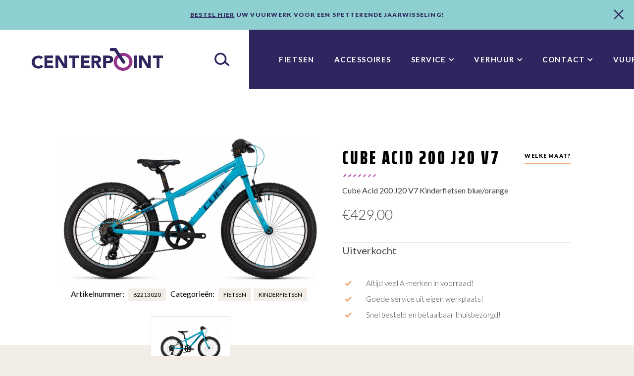

--- FILE ---
content_type: text/html; charset=UTF-8
request_url: https://www.centerpointfietsen.nl/shop/fietsen/kinderfietsen/cube-acid-200-j20-v7/
body_size: 13115
content:
<!doctype html>
<html lang="nl">
  <head>
	<script>(function(w,d,s,l,i){w[l]=w[l]||[];w[l].push({'gtm.start':
        new Date().getTime(),event:'gtm.js'});var f=d.getElementsByTagName(s)[0],
        j=d.createElement(s),dl=l!='dataLayer'?'&l='+l:'';j.async=true;j.src=
        'https://www.googletagmanager.com/gtm.js?id='+i+dl;f.parentNode.insertBefore(j,f);
    })(window,document,'script','dataLayer','GTM-M3XDRD9');</script>

	<meta charset="utf-8">
	<meta http-equiv="x-ua-compatible" content="ie=edge">
	<meta name="viewport" content="width=device-width, initial-scale=1, shrink-to-fit=no">
    <meta name="format-detection" content="telephone=no">

	<link rel="apple-touch-icon" sizes="180x180" href="https://www.centerpointfietsen.nl/app/themes/project_theme/dist/images/apple-touch-icon_4a6e9c3e.png">
	<link rel="icon" type="image/png" sizes="64x64" href="https://www.centerpointfietsen.nl/app/themes/project_theme/dist/images/favicon_3423a968.png">

	<meta name='robots' content='index, follow, max-image-preview:large, max-snippet:-1, max-video-preview:-1' />
	<style>img:is([sizes="auto" i], [sizes^="auto," i]) { contain-intrinsic-size: 3000px 1500px }</style>
	
<!-- Google Tag Manager for WordPress by gtm4wp.com -->
<script data-cfasync="false" data-pagespeed-no-defer>
	var gtm4wp_datalayer_name = "dataLayer";
	var dataLayer = dataLayer || [];
	const gtm4wp_use_sku_instead = false;
	const gtm4wp_currency = 'EUR';
	const gtm4wp_product_per_impression = false;
	const gtm4wp_clear_ecommerce = false;
	const gtm4wp_datalayer_max_timeout = 2000;
</script>
<!-- End Google Tag Manager for WordPress by gtm4wp.com -->
	<!-- This site is optimized with the Yoast SEO plugin v26.5 - https://yoast.com/wordpress/plugins/seo/ -->
	<title>Cube Acid 200 J20 V7</title>
	<link rel="canonical" href="https://www.centerpointfietsen.nl/shop/fietsen/kinderfietsen/cube-acid-200-j20-v7/" />
	<meta property="og:locale" content="nl_NL" />
	<meta property="og:type" content="article" />
	<meta property="og:title" content="Cube Acid 200 J20 V7" />
	<meta property="og:description" content="Cube Acid 200 J20 V7 Kinderfietsen blue/orange" />
	<meta property="og:url" content="https://www.centerpointfietsen.nl/shop/fietsen/kinderfietsen/cube-acid-200-j20-v7/" />
	<meta property="og:site_name" content="Centerpoint Fietsen" />
	<meta property="article:modified_time" content="2025-08-28T22:45:57+00:00" />
	<meta name="twitter:card" content="summary_large_image" />
	<script type="application/ld+json" class="yoast-schema-graph">{"@context":"https://schema.org","@graph":[{"@type":"WebPage","@id":"https://www.centerpointfietsen.nl/shop/fietsen/kinderfietsen/cube-acid-200-j20-v7/","url":"https://www.centerpointfietsen.nl/shop/fietsen/kinderfietsen/cube-acid-200-j20-v7/","name":"Cube Acid 200 J20 V7","isPartOf":{"@id":"https://www.centerpointfietsen.nl/#website"},"primaryImageOfPage":{"@id":"https://www.centerpointfietsen.nl/shop/fietsen/kinderfietsen/cube-acid-200-j20-v7/#primaryimage"},"image":{"@id":"https://www.centerpointfietsen.nl/shop/fietsen/kinderfietsen/cube-acid-200-j20-v7/#primaryimage"},"thumbnailUrl":"/app/uploads/2023/12/cube-acid-200-j20-v7-599225.jpg","datePublished":"2023-12-16T11:11:54+00:00","dateModified":"2025-08-28T22:45:57+00:00","breadcrumb":{"@id":"https://www.centerpointfietsen.nl/shop/fietsen/kinderfietsen/cube-acid-200-j20-v7/#breadcrumb"},"inLanguage":"nl","potentialAction":[{"@type":"ReadAction","target":["https://www.centerpointfietsen.nl/shop/fietsen/kinderfietsen/cube-acid-200-j20-v7/"]}]},{"@type":"ImageObject","inLanguage":"nl","@id":"https://www.centerpointfietsen.nl/shop/fietsen/kinderfietsen/cube-acid-200-j20-v7/#primaryimage","url":"/app/uploads/2023/12/cube-acid-200-j20-v7-599225.jpg","contentUrl":"/app/uploads/2023/12/cube-acid-200-j20-v7-599225.jpg","width":1500,"height":842,"caption":"Cube Acid 200 J20 V7"},{"@type":"BreadcrumbList","@id":"https://www.centerpointfietsen.nl/shop/fietsen/kinderfietsen/cube-acid-200-j20-v7/#breadcrumb","itemListElement":[{"@type":"ListItem","position":1,"name":"Home","item":"https://www.centerpointfietsen.nl/"},{"@type":"ListItem","position":2,"name":"Fietsen","item":"https://www.centerpointfietsen.nl/fietsen/"},{"@type":"ListItem","position":3,"name":"Cube Acid 200 J20 V7"}]},{"@type":"WebSite","@id":"https://www.centerpointfietsen.nl/#website","url":"https://www.centerpointfietsen.nl/","name":"Centerpoint Fietsen","description":"Expert in Fietsen","potentialAction":[{"@type":"SearchAction","target":{"@type":"EntryPoint","urlTemplate":"https://www.centerpointfietsen.nl/?s={search_term_string}"},"query-input":{"@type":"PropertyValueSpecification","valueRequired":true,"valueName":"search_term_string"}}],"inLanguage":"nl"}]}</script>
	<!-- / Yoast SEO plugin. -->


<link rel='dns-prefetch' href='//www.google.com' />
<link rel='dns-prefetch' href='//fonts.googleapis.com' />
<link rel="stylesheet" href="/app/plugins/advanced-flat-rate-shipping-for-woocommerce-premium/public/css/advanced-flat-rate-shipping-for-woocommerce-public.css?ver=v4.4.3"><link rel="stylesheet" href="/app/plugins/advanced-flat-rate-shipping-for-woocommerce-premium/public/css/font-awesome.min.css?ver=v4.4.3"><link rel="stylesheet" href="/app/plugins/woocommerce/assets/css/photoswipe/photoswipe.min.css?ver=10.3.6"><link rel="stylesheet" href="/app/plugins/woocommerce/assets/css/photoswipe/default-skin/default-skin.min.css?ver=10.3.6"><style id='woocommerce-inline-inline-css' type='text/css'>
.woocommerce form .form-row .required { visibility: visible; }
</style>
<link rel="stylesheet" href="/app/plugins/wp-opening-hours/dist/styles/main.css?ver=6.8.3"><link rel="stylesheet" href="/wp/wp-includes/css/dashicons.min.css?ver=6.8.3"><link rel="stylesheet" href="/app/plugins/woocommerce-product-addons/assets/css/frontend/frontend.css?ver=7.9.2"><link rel="stylesheet" href="/app/plugins/woocommerce/assets/css/brands.css?ver=10.3.6"><link rel="stylesheet" href="/app/plugins/mollie-payments-for-woocommerce/public/css/mollie-applepaydirect.min.css?ver=1761554028" media="screen"><link rel="stylesheet" href="/app/themes/project_theme/dist/styles/main_35172693.css"><link rel="stylesheet" href="https://fonts.googleapis.com/css?family=Lato:300,400,700,700i,900%7CSaira+Extra+Condensed:400,700,900&amp;display=swap">
	<script type="text/template" id="tmpl-variation-template">
		<div class="woocommerce-variation-description">{{{ data.variation.variation_description }}}</div>
		<div class="woocommerce-variation-price">{{{ data.variation.price_html }}}</div>
		<div class="woocommerce-variation-availability">{{{ data.variation.availability_html }}}</div>
	</script>
<script type="text/template" id="tmpl-unavailable-variation-template">
	<p>Sorry, dit product is niet beschikbaar. Kies een andere combinatie.</p>
</script>

<script src="/wp/wp-includes/js/jquery/jquery.min.js?ver=3.7.1"></script><script src="/wp/wp-includes/js/jquery/jquery-migrate.min.js?ver=3.4.1"></script><script src="/wp/wp-includes/js/underscore.min.js?ver=1.13.7"></script><script type="text/javascript" id="wp-util-js-extra">
/* <![CDATA[ */
var _wpUtilSettings = {"ajax":{"url":"\/wp\/wp-admin\/admin-ajax.php"}};
/* ]]> */
</script>
<script src="/wp/wp-includes/js/wp-util.min.js?ver=6.8.3"></script><script src="/app/plugins/woocommerce/assets/js/jquery-blockui/jquery.blockUI.min.js?ver=2.7.0-wc.10.3.6" data-wp-strategy="defer"></script><script src="/app/plugins/advanced-flat-rate-shipping-for-woocommerce-premium/public/js/advanced-flat-rate-shipping-for-woocommerce-public.js?ver=v4.4.3"></script><script type="text/javascript" id="wc-add-to-cart-js-extra">
/* <![CDATA[ */
var wc_add_to_cart_params = {"ajax_url":"\/wp\/wp-admin\/admin-ajax.php","wc_ajax_url":"\/?wc-ajax=%%endpoint%%","i18n_view_cart":"Winkelmand bekijken","cart_url":"https:\/\/www.centerpointfietsen.nl\/cart\/","is_cart":"","cart_redirect_after_add":"no"};
/* ]]> */
</script>
<script src="/app/plugins/woocommerce/assets/js/frontend/add-to-cart.min.js?ver=10.3.6" defer data-wp-strategy="defer"></script><script src="/app/plugins/woocommerce/assets/js/flexslider/jquery.flexslider.min.js?ver=2.7.2-wc.10.3.6" defer data-wp-strategy="defer"></script><script src="/app/plugins/woocommerce/assets/js/photoswipe/photoswipe.min.js?ver=4.1.1-wc.10.3.6" defer data-wp-strategy="defer"></script><script src="/app/plugins/woocommerce/assets/js/photoswipe/photoswipe-ui-default.min.js?ver=4.1.1-wc.10.3.6" defer data-wp-strategy="defer"></script><script type="text/javascript" id="wc-single-product-js-extra">
/* <![CDATA[ */
var wc_single_product_params = {"i18n_required_rating_text":"Geef je waardering","i18n_rating_options":["1 of 5 stars","2 of 5 stars","3 of 5 stars","4 of 5 stars","5 of 5 stars"],"i18n_product_gallery_trigger_text":"View full-screen image gallery","review_rating_required":"yes","flexslider":{"rtl":false,"animation":"slide","smoothHeight":true,"directionNav":false,"controlNav":"thumbnails","slideshow":false,"animationSpeed":500,"animationLoop":false,"allowOneSlide":false},"zoom_enabled":"","zoom_options":[],"photoswipe_enabled":"1","photoswipe_options":{"shareEl":false,"closeOnScroll":false,"history":false,"hideAnimationDuration":0,"showAnimationDuration":0},"flexslider_enabled":"1"};
/* ]]> */
</script>
<script src="/app/plugins/woocommerce/assets/js/frontend/single-product.min.js?ver=10.3.6" defer data-wp-strategy="defer"></script><script src="/app/plugins/woocommerce/assets/js/js-cookie/js.cookie.min.js?ver=2.1.4-wc.10.3.6" defer data-wp-strategy="defer"></script><script type="text/javascript" id="woocommerce-js-extra">
/* <![CDATA[ */
var woocommerce_params = {"ajax_url":"\/wp\/wp-admin\/admin-ajax.php","wc_ajax_url":"\/?wc-ajax=%%endpoint%%","i18n_password_show":"Show password","i18n_password_hide":"Hide password"};
/* ]]> */
</script>
<script src="/app/plugins/woocommerce/assets/js/frontend/woocommerce.min.js?ver=10.3.6" defer data-wp-strategy="defer"></script><script src="/app/plugins/woocommerce/assets/js/dompurify/purify.min.js?ver=10.3.6" defer data-wp-strategy="defer"></script><script src="/app/plugins/woocommerce/assets/js/jquery-tiptip/jquery.tipTip.min.js?ver=10.3.6" defer data-wp-strategy="defer"></script>
<!-- Google Tag Manager for WordPress by gtm4wp.com -->
<!-- GTM Container placement set to off -->
<script data-cfasync="false" data-pagespeed-no-defer>
	var dataLayer_content = {"pagePostType":"product","pagePostType2":"single-product","pagePostAuthor":"webwhales","productRatingCounts":[],"productAverageRating":0,"productReviewCount":0,"productType":"simple","productIsVariable":0};
	dataLayer.push( dataLayer_content );
</script>
<script data-cfasync="false" data-pagespeed-no-defer>
	console.warn && console.warn("[GTM4WP] Google Tag Manager container code placement set to OFF !!!");
	console.warn && console.warn("[GTM4WP] Data layer codes are active but GTM container must be loaded using custom coding !!!");
</script>
<!-- End Google Tag Manager for WordPress by gtm4wp.com -->	<noscript><style>.woocommerce-product-gallery{ opacity: 1 !important; }</style></noscript>
			<style type="text/css" id="wp-custom-css">
			.payment_box.payment_method_mollie_wc_gateway_ideal { 
	display: none !important;
}

.payment_methods label img {
	object-fit: contain;
}		</style>
		
</head>
  <body class="wp-singular product-template-default single single-product postid-20036 wp-theme-project_themeresources theme-project_theme/resources woocommerce woocommerce-page woocommerce-no-js cube-acid-200-j20-v7 layout--single app-data index-data singular-data single-data single-product-data single-product-cube-acid-200-j20-v7-data">
    <!-- Google Tag Manager (noscript) -->
  <noscript>
    <iframe src="https://www.googletagmanager.com/ns.html?id=GTM-M3XDRD9"
            height="0" width="0" style="display:none;visibility:hidden"></iframe>
  </noscript>
  <!-- End Google Tag Manager (noscript) -->
    
          <div id="jsNoticeBar" class="notice-bar">
  <div class="notice-bar__content"><p><a href="https://www.vuurwerkland.nl/zierikzee" target="_blank" rel="noopener">Bestel hier</a> uw vuurwerk voor een spetterende jaarwisseling!</p>
</div>
  <span class="notice-bar__close"></span>
</div>
    
    <header class="header-main">
  <div class="header-main__inner">

    <div class="mobile-header">
  <a class="brand" href="https://www.centerpointfietsen.nl/">
  <img src="https://www.centerpointfietsen.nl/app/themes/project_theme/dist/images/logo_a3cc93d7.svg" alt="Centerpoint Fietsen"/>
</a>  <nav class="mobile-header__buttons">
    <a href="#" class="menutoggle"></a>  </nav>
</div>
    <span class="search-toggle"></span>    <div class="search-widget search-widget--overlay">
	<span class="search-widget__close"></span>
	<form role="search" method="get" action="https://www.centerpointfietsen.nl/" class="search-widget__form"
        aria-label="Zoekformulier">
		<input type="search" class="search-widget__input" placeholder="Waar ben je naar op zoek?..." name="s" value="" autocomplete="off" required />
		<button type="submit" class="search-widget__submit btn"><span>Zoeken</span></button>
	</form>
</div>
    <div class="search-widget mobile-search">
	<span class="search-widget__close"></span>
	<form role="search" method="get" action="https://www.centerpointfietsen.nl/" class="search-widget__form"
        aria-label="Zoekformulier mobiel">
		<input type="search" class="search-widget__input" placeholder="Waar ben je naar op zoek?..." name="s" value="" autocomplete="off" required />
		<button type="submit" class="search-widget__submit btn"><span>Zoeken</span></button>
	</form>
</div>
    <nav class="nav-primary">
      <ul id="menu-primary-navigation" class="nav"><li class="shop shop-bikes current-product-ancestor active current-product-parent menu-item menu-fietsen"><a href="/product-categorie/fietsen/">Fietsen</a></li>
<li class="shop shop-accessories menu-item menu-accessoires"><a href="/product-categorie/accessories/">Accessoires</a></li>
<li class="menu-item menu-item-has-children menu-service"><a href="https://www.centerpointfietsen.nl/inspectie/">Service</a>
<ul class="sub-menu">
	<li class="menu-item menu-alles-over-fietsen"><a href="https://www.centerpointfietsen.nl/aankoop-advies/">Alles over fietsen</a></li>
	<li class="menu-item menu-bezorgen-ophalen"><a href="https://www.centerpointfietsen.nl/bezorgen-ophalen/">Bezorgen &amp; ophalen</a></li>
	<li class="menu-item menu-reparatie-inspectie"><a href="https://www.centerpointfietsen.nl/reparatie-inspectie/">Reparatie &#038; inspectie</a></li>
	<li class="menu-item menu-service-garantie"><a href="https://www.centerpointfietsen.nl/inspectie/">Service &#038; garantie</a></li>
	<li class="menu-item menu-verzekeringen"><a href="https://www.centerpointfietsen.nl/verzekeringen/">Verzekeringen</a></li>
	<li class="menu-item menu-bosch-actieradius-calculator"><a href="https://www.centerpointfietsen.nl/actieradius-calculator/">Bosch Actieradius Calculator</a></li>
	<li class="menu-item menu-downloads"><a href="https://www.centerpointfietsen.nl/downloads/">Downloads</a></li>
</ul>
</li>
<li class="menu-item menu-item-has-children menu-verhuur"><a href="https://fvzeeland0202.cyclerent.com/Regform.aspx">Verhuur</a>
<ul class="sub-menu">
	<li class="menu-item menu-verhuur"><a href="https://www.centerpointfietsen.nl/verhuur/">Verhuur</a></li>
	<li class="menu-item menu-reserveren"><a href="https://fvzeeland0202.cyclerent.com/Regform.aspx">Reserveren</a></li>
	<li class="menu-item menu-prijslijst-verhuur"><a href="https://www.centerpointfietsen.nl/prijslijst-verhuur/">Prijslijst verhuur</a></li>
</ul>
</li>
<li class="menu-item menu-item-has-children menu-contact"><a href="https://www.centerpointfietsen.nl/contact/">Contact</a>
<ul class="sub-menu">
	<li class="menu-item menu-contact"><a href="https://www.centerpointfietsen.nl/contact/">Contact</a></li>
	<li class="menu-item menu-over-ons"><a href="https://www.centerpointfietsen.nl/over-ons/">Over ons</a></li>
	<li class="menu-item menu-veelgestelde-vragen"><a href="https://www.centerpointfietsen.nl/veelgestelde-vragen/">Veelgestelde vragen</a></li>
	<li class="menu-item menu-kom-werken-bij-centerpoint"><a href="https://www.centerpointfietsen.nl/?page_id=7910">Kom werken bij Centerpoint!</a></li>
	<li class="menu-item menu-blog"><a href="https://www.centerpointfietsen.nl/blog/">Blog</a></li>
	<li class="flag-de menu-item menu-de-uber-uns"><a href="https://www.centerpointfietsen.nl/duits/">DE: Über uns</a></li>
	<li class="flag-en menu-item menu-en-about-us"><a href="https://www.centerpointfietsen.nl/english/">EN: About us</a></li>
</ul>
</li>
<li class="menu-item menu-vuurwerk"><a href="https://www.centerpointfietsen.nl/vuurwerk-pagina/">Vuurwerk!</a></li>
</ul>  </nav>
    <a id="jsCartWidget" class="btn btn--no-arrow cart-widget" href="https://www.centerpointfietsen.nl/cart/" title="Winkelmand">
  <span class="cart-widget__number">
    0  </span>
  <span class="cart-widget__icon"></span>
</a>

<div id="jsCartOverlay" class="cart-widget__overlay">
  <section id="jsCartBox" class="cart-widget__box box">
    <header class="cart-widget__header">
      <h2>Winkelmand</h2>
      <a href="#" id="jsCartClose" class="cart-widget__close"></a>
    </header>
    <div class="widget_shopping_cart_content">
      
  
  <p class="woocommerce-mini-cart__empty-message">Geen producten in uw winkelmand.</p>

  
  
    </div>
  </section>
</div>
    <nav class="nav-categories nav-categories--bike">
  <div class="layout-container">
    <ul class="grid grid--categories">
              <li class="grid__item nav-categories__item nav-categories__item--bike">
          <a href="/product-categorie/fietsen/opruiming/" class="nav-categories__link">
            <figure class="nav-categories__figure">
                            <img width="1890" height="1181" src="/app/uploads/2025/11/OPRUIMING-2.png" class="attachment-help-author size-help-author" alt="" decoding="async" loading="lazy" srcset="/app/uploads/2025/11/OPRUIMING-2.png 1890w, /app/uploads/2025/11/OPRUIMING-2-300x187.png 300w, /app/uploads/2025/11/OPRUIMING-2-1024x640.png 1024w, /app/uploads/2025/11/OPRUIMING-2-768x480.png 768w, /app/uploads/2025/11/OPRUIMING-2-1536x960.png 1536w, /app/uploads/2025/11/OPRUIMING-2-400x250.png 400w, /app/uploads/2025/11/OPRUIMING-2-800x500.png 800w, /app/uploads/2025/11/OPRUIMING-2-600x375.png 600w" sizes="auto, (max-width: 1890px) 100vw, 1890px" />            </figure>
            <span>
              OPRUIMING!
            </span>
          </a>
        </li>
              <li class="grid__item nav-categories__item nav-categories__item--bike">
          <a href="/product-categorie/fietsen/acties/" class="nav-categories__link">
            <figure class="nav-categories__figure">
                            <img width="1500" height="1000" src="/app/uploads/2023/03/wconn-420582.jpg" class="attachment-help-author size-help-author" alt="" decoding="async" loading="lazy" srcset="/app/uploads/2023/03/wconn-420582.jpg 1500w, /app/uploads/2023/03/wconn-420582-300x200.jpg 300w, /app/uploads/2023/03/wconn-420582-600x400.jpg 600w, /app/uploads/2023/03/wconn-420582-1024x683.jpg 1024w, /app/uploads/2023/03/wconn-420582-768x512.jpg 768w, /app/uploads/2023/03/wconn-420582-750x500.jpg 750w" sizes="auto, (max-width: 1500px) 100vw, 1500px" />            </figure>
            <span>
              Acties
            </span>
          </a>
        </li>
              <li class="grid__item nav-categories__item nav-categories__item--bike">
          <a href="/product-categorie/fietsen/stadsfietsen/" class="nav-categories__link">
            <figure class="nav-categories__figure">
                            <img width="1024" height="682" src="/app/uploads/2020/04/wconn-118543.jpg" class="attachment-help-author size-help-author" alt="" decoding="async" loading="lazy" srcset="/app/uploads/2020/04/wconn-118543.jpg 1024w, /app/uploads/2020/04/wconn-118543-300x200.jpg 300w, /app/uploads/2020/04/wconn-118543-600x400.jpg 600w, /app/uploads/2020/04/wconn-118543-768x512.jpg 768w, /app/uploads/2020/04/wconn-118543-751x500.jpg 751w" sizes="auto, (max-width: 1024px) 100vw, 1024px" />            </figure>
            <span>
              Stadsfietsen
            </span>
          </a>
        </li>
              <li class="grid__item nav-categories__item nav-categories__item--bike">
          <a href="/product-categorie/fietsen/e-bikes/" class="nav-categories__link">
            <figure class="nav-categories__figure">
                            <img width="1500" height="1000" src="/app/uploads/2025/10/wconn-195779.jpg" class="attachment-help-author size-help-author" alt="" decoding="async" loading="lazy" srcset="/app/uploads/2025/10/wconn-195779.jpg 1500w, /app/uploads/2025/10/wconn-195779-300x200.jpg 300w, /app/uploads/2025/10/wconn-195779-1024x683.jpg 1024w, /app/uploads/2025/10/wconn-195779-768x512.jpg 768w, /app/uploads/2025/10/wconn-195779-750x500.jpg 750w, /app/uploads/2025/10/wconn-195779-600x400.jpg 600w" sizes="auto, (max-width: 1500px) 100vw, 1500px" />            </figure>
            <span>
              Elektrische Fietsen
            </span>
          </a>
        </li>
              <li class="grid__item nav-categories__item nav-categories__item--bike">
          <a href="/product-categorie/fietsen/lifestyle-fietsen/" class="nav-categories__link">
            <figure class="nav-categories__figure">
                            <img width="1500" height="1000" src="/app/uploads/2021/03/wconn-225095.jpg" class="attachment-help-author size-help-author" alt="" decoding="async" loading="lazy" srcset="/app/uploads/2021/03/wconn-225095.jpg 1500w, /app/uploads/2021/03/wconn-225095-300x200.jpg 300w, /app/uploads/2021/03/wconn-225095-600x400.jpg 600w, /app/uploads/2021/03/wconn-225095-1024x683.jpg 1024w, /app/uploads/2021/03/wconn-225095-768x512.jpg 768w, /app/uploads/2021/03/wconn-225095-750x500.jpg 750w" sizes="auto, (max-width: 1500px) 100vw, 1500px" />            </figure>
            <span>
              Lifestyle Fietsen
            </span>
          </a>
        </li>
              <li class="grid__item nav-categories__item nav-categories__item--bike">
          <a href="/product-categorie/fietsen/kinderfietsen/" class="nav-categories__link">
            <figure class="nav-categories__figure">
                            <img width="1500" height="1001" src="/app/uploads/2021/11/wconn-304542.jpg" class="attachment-help-author size-help-author" alt="" decoding="async" loading="lazy" srcset="/app/uploads/2021/11/wconn-304542.jpg 1500w, /app/uploads/2021/11/wconn-304542-300x200.jpg 300w, /app/uploads/2021/11/wconn-304542-600x400.jpg 600w, /app/uploads/2021/11/wconn-304542-1024x683.jpg 1024w, /app/uploads/2021/11/wconn-304542-768x513.jpg 768w, /app/uploads/2021/11/wconn-304542-749x500.jpg 749w" sizes="auto, (max-width: 1500px) 100vw, 1500px" />            </figure>
            <span>
              Kinderfietsen
            </span>
          </a>
        </li>
              <li class="grid__item nav-categories__item nav-categories__item--bike">
          <a href="/product-categorie/fietsen/hybride-fietsen/" class="nav-categories__link">
            <figure class="nav-categories__figure">
                            <img width="1500" height="996" src="/app/uploads/2022/02/wconn-324704.jpg" class="attachment-help-author size-help-author" alt="" decoding="async" loading="lazy" srcset="/app/uploads/2022/02/wconn-324704.jpg 1500w, /app/uploads/2022/02/wconn-324704-300x199.jpg 300w, /app/uploads/2022/02/wconn-324704-600x398.jpg 600w, /app/uploads/2022/02/wconn-324704-1024x680.jpg 1024w, /app/uploads/2022/02/wconn-324704-768x510.jpg 768w, /app/uploads/2022/02/wconn-324704-753x500.jpg 753w" sizes="auto, (max-width: 1500px) 100vw, 1500px" />            </figure>
            <span>
              Hybride fietsen
            </span>
          </a>
        </li>
              <li class="grid__item nav-categories__item nav-categories__item--bike">
          <a href="/product-categorie/fietsen/sportfietsen/" class="nav-categories__link">
            <figure class="nav-categories__figure">
                            <img width="1500" height="1002" src="/app/uploads/2021/03/wconn-225094.jpg" class="attachment-help-author size-help-author" alt="" decoding="async" loading="lazy" srcset="/app/uploads/2021/03/wconn-225094.jpg 1500w, /app/uploads/2021/03/wconn-225094-300x200.jpg 300w, /app/uploads/2021/03/wconn-225094-600x401.jpg 600w, /app/uploads/2021/03/wconn-225094-1024x684.jpg 1024w, /app/uploads/2021/03/wconn-225094-768x513.jpg 768w, /app/uploads/2021/03/wconn-225094-749x500.jpg 749w" sizes="auto, (max-width: 1500px) 100vw, 1500px" />            </figure>
            <span>
              Sportfietsen
            </span>
          </a>
        </li>
              <li class="grid__item nav-categories__item nav-categories__item--bike">
          <a href="/product-categorie/fietsen/bakfietsen/" class="nav-categories__link">
            <figure class="nav-categories__figure">
                            <img width="1500" height="1000" src="/app/uploads/2021/11/wconn-304718.jpg" class="attachment-help-author size-help-author" alt="" decoding="async" loading="lazy" srcset="/app/uploads/2021/11/wconn-304718.jpg 1500w, /app/uploads/2021/11/wconn-304718-300x200.jpg 300w, /app/uploads/2021/11/wconn-304718-600x400.jpg 600w, /app/uploads/2021/11/wconn-304718-1024x683.jpg 1024w, /app/uploads/2021/11/wconn-304718-768x512.jpg 768w, /app/uploads/2021/11/wconn-304718-750x500.jpg 750w" sizes="auto, (max-width: 1500px) 100vw, 1500px" />            </figure>
            <span>
              Bakfietsen
            </span>
          </a>
        </li>
              <li class="grid__item nav-categories__item nav-categories__item--bike">
          <a href="/product-categorie/fietsen/moederfietsen/" class="nav-categories__link">
            <figure class="nav-categories__figure">
                            <img width="1500" height="1000" src="/app/uploads/2021/11/wconn-304544.jpg" class="attachment-help-author size-help-author" alt="" decoding="async" loading="lazy" srcset="/app/uploads/2021/11/wconn-304544.jpg 1500w, /app/uploads/2021/11/wconn-304544-300x200.jpg 300w, /app/uploads/2021/11/wconn-304544-600x400.jpg 600w, /app/uploads/2021/11/wconn-304544-1024x683.jpg 1024w, /app/uploads/2021/11/wconn-304544-768x512.jpg 768w, /app/uploads/2021/11/wconn-304544-750x500.jpg 750w" sizes="auto, (max-width: 1500px) 100vw, 1500px" />            </figure>
            <span>
              Moederfietsen
            </span>
          </a>
        </li>
              <li class="grid__item nav-categories__item nav-categories__item--bike">
          <a href="/product-categorie/fietsen/occassions/" class="nav-categories__link">
            <figure class="nav-categories__figure">
                            <img width="1500" height="1000" src="/app/uploads/2021/11/wconn-304543.jpg" class="attachment-help-author size-help-author" alt="" decoding="async" loading="lazy" srcset="/app/uploads/2021/11/wconn-304543.jpg 1500w, /app/uploads/2021/11/wconn-304543-300x200.jpg 300w, /app/uploads/2021/11/wconn-304543-600x400.jpg 600w, /app/uploads/2021/11/wconn-304543-1024x683.jpg 1024w, /app/uploads/2021/11/wconn-304543-768x512.jpg 768w, /app/uploads/2021/11/wconn-304543-750x500.jpg 750w" sizes="auto, (max-width: 1500px) 100vw, 1500px" />            </figure>
            <span>
              Occasions
            </span>
          </a>
        </li>
          </ul>
  </div>
</nav>

<nav class="nav-categories nav-categories--accessories">
  <div class="layout-container">
    <ul class="grid grid--categories">
              <li class="grid__item nav-categories__item nav-categories__item--accessories">
          <a href="/product-categorie/accessories/tassen-manden/" class="nav-categories__link">
            <figure class="nav-categories__figure">
                            <img width="1024" height="682" src="/app/uploads/2020/04/wconn-118546.jpg" class="attachment-help-author size-help-author" alt="" decoding="async" loading="lazy" srcset="/app/uploads/2020/04/wconn-118546.jpg 1024w, /app/uploads/2020/04/wconn-118546-300x200.jpg 300w, /app/uploads/2020/04/wconn-118546-600x400.jpg 600w, /app/uploads/2020/04/wconn-118546-768x512.jpg 768w, /app/uploads/2020/04/wconn-118546-751x500.jpg 751w" sizes="auto, (max-width: 1024px) 100vw, 1024px" />            </figure>
            <span>
            Fietstassen en manden
          </span>
          </a>
        </li>
              <li class="grid__item nav-categories__item nav-categories__item--accessories">
          <a href="/product-categorie/accessories/kleding/" class="nav-categories__link">
            <figure class="nav-categories__figure">
                            <img width="1024" height="683" src="/app/uploads/2021/11/wconn-304879.jpg" class="attachment-help-author size-help-author" alt="" decoding="async" loading="lazy" srcset="/app/uploads/2021/11/wconn-304879.jpg 1024w, /app/uploads/2021/11/wconn-304879-300x200.jpg 300w, /app/uploads/2021/11/wconn-304879-600x400.jpg 600w, /app/uploads/2021/11/wconn-304879-768x512.jpg 768w, /app/uploads/2021/11/wconn-304879-750x500.jpg 750w" sizes="auto, (max-width: 1024px) 100vw, 1024px" />            </figure>
            <span>
            Kleding
          </span>
          </a>
        </li>
              <li class="grid__item nav-categories__item nav-categories__item--accessories">
          <a href="/product-categorie/accessories/kinderzitjes/" class="nav-categories__link">
            <figure class="nav-categories__figure">
                            <img width="1024" height="682" src="/app/uploads/2020/04/wconn-118538.jpg" class="attachment-help-author size-help-author" alt="" decoding="async" loading="lazy" srcset="/app/uploads/2020/04/wconn-118538.jpg 1024w, /app/uploads/2020/04/wconn-118538-300x200.jpg 300w, /app/uploads/2020/04/wconn-118538-600x400.jpg 600w, /app/uploads/2020/04/wconn-118538-768x512.jpg 768w, /app/uploads/2020/04/wconn-118538-751x500.jpg 751w" sizes="auto, (max-width: 1024px) 100vw, 1024px" />            </figure>
            <span>
            Kinderzitjes
          </span>
          </a>
        </li>
              <li class="grid__item nav-categories__item nav-categories__item--accessories">
          <a href="/product-categorie/accessories/accus-en-laders/" class="nav-categories__link">
            <figure class="nav-categories__figure">
                            <img width="1024" height="682" src="/app/uploads/2020/04/wconn-118534.jpg" class="attachment-help-author size-help-author" alt="" decoding="async" loading="lazy" srcset="/app/uploads/2020/04/wconn-118534.jpg 1024w, /app/uploads/2020/04/wconn-118534-300x200.jpg 300w, /app/uploads/2020/04/wconn-118534-600x400.jpg 600w, /app/uploads/2020/04/wconn-118534-768x512.jpg 768w, /app/uploads/2020/04/wconn-118534-751x500.jpg 751w" sizes="auto, (max-width: 1024px) 100vw, 1024px" />            </figure>
            <span>
            Accu&#039;s en laders
          </span>
          </a>
        </li>
              <li class="grid__item nav-categories__item nav-categories__item--accessories">
          <a href="/product-categorie/accessories/fietsendragers/" class="nav-categories__link">
            <figure class="nav-categories__figure">
                            <img width="1500" height="1000" src="/app/uploads/2021/11/wconn-304547.jpg" class="attachment-help-author size-help-author" alt="" decoding="async" loading="lazy" srcset="/app/uploads/2021/11/wconn-304547.jpg 1500w, /app/uploads/2021/11/wconn-304547-300x200.jpg 300w, /app/uploads/2021/11/wconn-304547-600x400.jpg 600w, /app/uploads/2021/11/wconn-304547-1024x683.jpg 1024w, /app/uploads/2021/11/wconn-304547-768x512.jpg 768w, /app/uploads/2021/11/wconn-304547-750x500.jpg 750w" sizes="auto, (max-width: 1500px) 100vw, 1500px" />            </figure>
            <span>
            Fietsendragers
          </span>
          </a>
        </li>
              <li class="grid__item nav-categories__item nav-categories__item--accessories">
          <a href="/product-categorie/accessories/sportfiets-accessoires/" class="nav-categories__link">
            <figure class="nav-categories__figure">
                            <img width="1024" height="682" src="/app/uploads/2020/04/wconn-118548.jpg" class="attachment-help-author size-help-author" alt="" decoding="async" loading="lazy" srcset="/app/uploads/2020/04/wconn-118548.jpg 1024w, /app/uploads/2020/04/wconn-118548-300x200.jpg 300w, /app/uploads/2020/04/wconn-118548-600x400.jpg 600w, /app/uploads/2020/04/wconn-118548-768x512.jpg 768w, /app/uploads/2020/04/wconn-118548-751x500.jpg 751w" sizes="auto, (max-width: 1024px) 100vw, 1024px" />            </figure>
            <span>
            Sportfiets accessoires
          </span>
          </a>
        </li>
              <li class="grid__item nav-categories__item nav-categories__item--accessories">
          <a href="/product-categorie/accessories/e-bike-accessoires/" class="nav-categories__link">
            <figure class="nav-categories__figure">
                            <img width="1199" height="800" src="/app/uploads/2024/03/wconn-629310.jpg" class="attachment-help-author size-help-author" alt="" decoding="async" loading="lazy" srcset="/app/uploads/2024/03/wconn-629310.jpg 1199w, /app/uploads/2024/03/wconn-629310-300x200.jpg 300w, /app/uploads/2024/03/wconn-629310-600x400.jpg 600w, /app/uploads/2024/03/wconn-629310-1024x683.jpg 1024w, /app/uploads/2024/03/wconn-629310-768x512.jpg 768w, /app/uploads/2024/03/wconn-629310-749x500.jpg 749w" sizes="auto, (max-width: 1199px) 100vw, 1199px" />            </figure>
            <span>
            Bakfietsaccessoires
          </span>
          </a>
        </li>
              <li class="grid__item nav-categories__item nav-categories__item--accessories">
          <a href="/product-categorie/accessories/fiets-accessoires/" class="nav-categories__link">
            <figure class="nav-categories__figure">
                            <img width="1024" height="682" src="/app/uploads/2020/04/wconn-118540.jpg" class="attachment-help-author size-help-author" alt="" decoding="async" loading="lazy" srcset="/app/uploads/2020/04/wconn-118540.jpg 1024w, /app/uploads/2020/04/wconn-118540-300x200.jpg 300w, /app/uploads/2020/04/wconn-118540-600x400.jpg 600w, /app/uploads/2020/04/wconn-118540-768x512.jpg 768w, /app/uploads/2020/04/wconn-118540-751x500.jpg 751w" sizes="auto, (max-width: 1024px) 100vw, 1024px" />            </figure>
            <span>
            Fiets accessoires
          </span>
          </a>
        </li>
              <li class="grid__item nav-categories__item nav-categories__item--accessories">
          <a href="/product-categorie/accessories/onderhoud-en-gereedschap/" class="nav-categories__link">
            <figure class="nav-categories__figure">
                            <img width="1500" height="1000" src="/app/uploads/2021/11/wconn-304545.jpg" class="attachment-help-author size-help-author" alt="" decoding="async" loading="lazy" srcset="/app/uploads/2021/11/wconn-304545.jpg 1500w, /app/uploads/2021/11/wconn-304545-300x200.jpg 300w, /app/uploads/2021/11/wconn-304545-600x400.jpg 600w, /app/uploads/2021/11/wconn-304545-1024x683.jpg 1024w, /app/uploads/2021/11/wconn-304545-768x512.jpg 768w, /app/uploads/2021/11/wconn-304545-750x500.jpg 750w" sizes="auto, (max-width: 1500px) 100vw, 1500px" />            </figure>
            <span>
            Onderhoud en gereedschap
          </span>
          </a>
        </li>
              <li class="grid__item nav-categories__item nav-categories__item--accessories">
          <a href="/product-categorie/accessories/onderdelen/" class="nav-categories__link">
            <figure class="nav-categories__figure">
                            <img width="1024" height="682" src="/app/uploads/2020/04/wconn-118533.jpg" class="attachment-help-author size-help-author" alt="" decoding="async" loading="lazy" srcset="/app/uploads/2020/04/wconn-118533.jpg 1024w, /app/uploads/2020/04/wconn-118533-300x200.jpg 300w, /app/uploads/2020/04/wconn-118533-600x400.jpg 600w, /app/uploads/2020/04/wconn-118533-768x512.jpg 768w, /app/uploads/2020/04/wconn-118533-751x500.jpg 751w" sizes="auto, (max-width: 1024px) 100vw, 1024px" />            </figure>
            <span>
            Onderdelen
          </span>
          </a>
        </li>
          </ul>
  </div>
</nav>
    
  </div>
</header>
    
    
    <main id="main" class="main" role="main">
      <section class="content-main">
          <div id="primary" class="content-area"><main id="main" class="site-main" role="main">     <div class="woocommerce-notices-wrapper"></div><div id="product-20036" class="product-single sw-single-product row post-20036 product type-product status-publish has-post-thumbnail product_cat-fietsen product_cat-kinderfietsen first outofstock taxable shipping-taxable purchasable product-type-simple">
  
  <div class="product-single__main">
    <div class="product-single__images">
                  
<div class="product-gallery">

    <div class="product-gallery-col product-gallery-col--main">

        <div class="product-gallery-holder">
            <div class="product-gallery-items">
                                                            <a href="/app/uploads/2023/12/cube-acid-200-j20-v7-599225.jpg" data-fancybox="zoom" class="gallery-item__zoom">
                            <div class="gallery-item gallery-item--featured ">
                                    <figure class="gallery-item__img"><img width="1500" height="842" src="/app/uploads/2023/12/cube-acid-200-j20-v7-599225.jpg" class="attachment-woo-product-gallery size-woo-product-gallery" alt="Cube Acid 200 J20 V7" decoding="async" fetchpriority="high" srcset="/app/uploads/2023/12/cube-acid-200-j20-v7-599225.jpg 1500w, /app/uploads/2023/12/cube-acid-200-j20-v7-599225-300x168.jpg 300w, /app/uploads/2023/12/cube-acid-200-j20-v7-599225-600x337.jpg 600w, /app/uploads/2023/12/cube-acid-200-j20-v7-599225-1024x575.jpg 1024w, /app/uploads/2023/12/cube-acid-200-j20-v7-599225-768x431.jpg 768w, /app/uploads/2023/12/cube-acid-200-j20-v7-599225-891x500.jpg 891w" sizes="(max-width: 1500px) 100vw, 1500px" /></figure>
                            </div>
                        </a>
                                                                </div>
            <div class="product-gallery-navigation"></div>
            <div class="product-gallery-arrows"></div>
            <div class="product_meta">

	
	
		<span class="sku_wrapper">Artikelnummer: <span class="sku">62213020</span></span>

	
	<span class="posted_in">Categorieën: <a href="/product-categorie/fietsen/" rel="tag">Fietsen</a><a href="/product-categorie/fietsen/kinderfietsen/" rel="tag">Kinderfietsen</a></span>
	
	
</div>
        </div>

    </div>

    <div class="product-gallery-col product-gallery-col--thumbs">
      <div class="product-gallery-thumbs">
                              <div class="gallery-thumbs-item">
              <div class="gallery-thumbs-item__imgwrapper">
                <figure class="gallery-thumbs-item__img"><img width="1500" height="842" src="/app/uploads/2023/12/cube-acid-200-j20-v7-599225.jpg" class="attachment-woo-product-gallery-thumb size-woo-product-gallery-thumb" alt="Cube Acid 200 J20 V7" decoding="async" srcset="/app/uploads/2023/12/cube-acid-200-j20-v7-599225.jpg 1500w, /app/uploads/2023/12/cube-acid-200-j20-v7-599225-300x168.jpg 300w, /app/uploads/2023/12/cube-acid-200-j20-v7-599225-600x337.jpg 600w, /app/uploads/2023/12/cube-acid-200-j20-v7-599225-1024x575.jpg 1024w, /app/uploads/2023/12/cube-acid-200-j20-v7-599225-768x431.jpg 768w, /app/uploads/2023/12/cube-acid-200-j20-v7-599225-891x500.jpg 891w" sizes="(max-width: 1500px) 100vw, 1500px" /></figure>
              </div>
            </div>
                  
              </div>
    </div>

</div>

    </div>
    <div class="product-single__summary">
      
                    <div class="product-single__chart-link texteditor">
                                                                                  <a href="https://www.centerpointfietsen.nl/maattabel-kinderfietsen/" target="_blank">Welke maat?</a>
                              </div>
            
      <h1 class="product_title entry-title">Cube Acid 200 J20 V7</h1><div class="woocommerce-product-details__short-description">
	<p>Cube Acid 200 J20 V7 Kinderfietsen blue/orange</p>
</div>
<div class="price">
	<span class="woocommerce-Price-amount amount"><bdi><span class="woocommerce-Price-currencySymbol">&euro;</span>429,00</bdi></span>	</div>
<p class="stock out-of-stock">Uitverkocht</p>
      
      <div class="product-usps">
    <ul class="product-usps-items">
              <li class="product-usps-item">Altijd veel A-merken in voorraad!</li>
              <li class="product-usps-item">Goede service uit eigen werkplaats!</li>
              <li class="product-usps-item">Snel besteld en betaalbaar thuisbezorgd!</li>
          </ul>
  </div>
    </div>
  </div>

  <div class="product-single__after">
        
    <div class="product-single__description-wrapper section">
      <div class="product-single__description">
        <div class="product-single__description-title">Over dit product</div>
        <div class="product-single__description--full">
          
        </div>
      </div>
      <div class="product-single__contact">
        <div class="service-block">
              <figure class="service-block__avatar avatar" style="background-image: url( /app/uploads/2020/01/IMG_0388-web-150x150.jpg );"></figure>
        <span class="service-block__label">Meer weten?</span>
          <span class="service-block__phone">Bel <span>0111 45 00 18</span></span>
              <span class="service-block__openinghours">Vandaag bereikbaar tot 18:00 uur</span>
              <span class="service-block__mail">
				<a href="mailto:info@centerpointfietsen.nl">
          <span class="readon">Stuur een bericht</span>        </a>
			</span>
      </div>
      </div>
    </div>
    
    <div class="product-single__specs section">
      <div class="layout-container">
        <div class="section__title">Specificaties</div>
        <table class="woocommerce-product-attributes shop_attributes" aria-label="Product Details">
			<tr class="woocommerce-product-attributes-item woocommerce-product-attributes-item--attribute_pa_merk">
			<th class="woocommerce-product-attributes-item__label" scope="row">Merk</th>
			<td class="woocommerce-product-attributes-item__value"><p>Cube</p>
</td>
		</tr>
			<tr class="woocommerce-product-attributes-item woocommerce-product-attributes-item--attribute_pa_dst-groepcode">
			<th class="woocommerce-product-attributes-item__label" scope="row">DST Groepcode</th>
			<td class="woocommerce-product-attributes-item__value"><p>1C00</p>
</td>
		</tr>
			<tr class="woocommerce-product-attributes-item woocommerce-product-attributes-item--attribute_pa_ptype">
			<th class="woocommerce-product-attributes-item__label" scope="row">Type</th>
			<td class="woocommerce-product-attributes-item__value"><p>Acid 200</p>
</td>
		</tr>
			<tr class="woocommerce-product-attributes-item woocommerce-product-attributes-item--attribute_pa_wielmaat">
			<th class="woocommerce-product-attributes-item__label" scope="row">Wielmaat</th>
			<td class="woocommerce-product-attributes-item__value"><p>20 inch</p>
</td>
		</tr>
			<tr class="woocommerce-product-attributes-item woocommerce-product-attributes-item--attribute_pa_kleur">
			<th class="woocommerce-product-attributes-item__label" scope="row">Kleur</th>
			<td class="woocommerce-product-attributes-item__value"><p>blue &#039;n orange</p>
</td>
		</tr>
			<tr class="woocommerce-product-attributes-item woocommerce-product-attributes-item--attribute_pa_jongensmeisjes">
			<th class="woocommerce-product-attributes-item__label" scope="row">Jongens/Meisjes</th>
			<td class="woocommerce-product-attributes-item__value"><p>Jongens</p>
</td>
		</tr>
			<tr class="woocommerce-product-attributes-item woocommerce-product-attributes-item--attribute_pa_versnellingen">
			<th class="woocommerce-product-attributes-item__label" scope="row">Versnellingen</th>
			<td class="woocommerce-product-attributes-item__value"><p>7 versnellingen</p>
</td>
		</tr>
			<tr class="woocommerce-product-attributes-item woocommerce-product-attributes-item--attribute_pa_remmen">
			<th class="woocommerce-product-attributes-item__label" scope="row">Remmen</th>
			<td class="woocommerce-product-attributes-item__value"><p>v-brakes</p>
</td>
		</tr>
			<tr class="woocommerce-product-attributes-item woocommerce-product-attributes-item--attribute_pa_verlichting">
			<th class="woocommerce-product-attributes-item__label" scope="row">Verlichting</th>
			<td class="woocommerce-product-attributes-item__value"><p>nee</p>
</td>
		</tr>
			<tr class="woocommerce-product-attributes-item woocommerce-product-attributes-item--attribute_pa_slot">
			<th class="woocommerce-product-attributes-item__label" scope="row">Slot</th>
			<td class="woocommerce-product-attributes-item__value"><p>nee</p>
</td>
		</tr>
			<tr class="woocommerce-product-attributes-item woocommerce-product-attributes-item--attribute_pa_bagagedrager">
			<th class="woocommerce-product-attributes-item__label" scope="row">Bagagedrager</th>
			<td class="woocommerce-product-attributes-item__value"><p>nee</p>
</td>
		</tr>
			<tr class="woocommerce-product-attributes-item woocommerce-product-attributes-item--attribute_pa_voordrager">
			<th class="woocommerce-product-attributes-item__label" scope="row">Voordrager</th>
			<td class="woocommerce-product-attributes-item__value"><p>nee</p>
</td>
		</tr>
			<tr class="woocommerce-product-attributes-item woocommerce-product-attributes-item--attribute_pa_zijwieltjes">
			<th class="woocommerce-product-attributes-item__label" scope="row">Zijwieltjes</th>
			<td class="woocommerce-product-attributes-item__value"><p>nee</p>
</td>
		</tr>
			<tr class="woocommerce-product-attributes-item woocommerce-product-attributes-item--attribute_pa_color">
			<th class="woocommerce-product-attributes-item__label" scope="row">Kleur</th>
			<td class="woocommerce-product-attributes-item__value"><p>blue/orange</p>
</td>
		</tr>
			<tr class="woocommerce-product-attributes-item woocommerce-product-attributes-item--attribute_pa_size">
			<th class="woocommerce-product-attributes-item__label" scope="row">Maat</th>
			<td class="woocommerce-product-attributes-item__value"><p>J20</p>
</td>
		</tr>
	</table>
      </div>
    </div>
  </div>

</div>
<section class="section-products section-products--cross-sells cross-sells section">
  <h2 class="section-products__title section__title">
    <span>Anderen bekeken ook:</span>
  </h2>
  <div class="page-content__products">
    <div class="woocommerce columns-3 "><div class="products-list columns-3">
<div class="sw-product-archive__product product-teaser post-5069 product type-product status-publish has-post-thumbnail product_cat-accessories product_cat-toeters-en-bellen product_cat-kids product_cat-fiets-accessoires first instock taxable shipping-taxable purchasable product-type-simple">
  <a href="https://www.centerpointfietsen.nl/shop/accessories/fiets-accessoires/toeters-en-bellen/bike-fun-sirene-brandweer-rood-blauw/" class="woocommerce-LoopProduct-link woocommerce-loop-product__link">      <figure class="woocommerce-loop-product__figure product-teaser__figure">
    <div class="product-teaser__figure-inner">
      <img width="300" height="300" src="/app/uploads/2020/03/wconn-115414-300x300.jpg" class="attachment-woocommerce_thumbnail size-woocommerce_thumbnail" alt="Bike Fun sirene Brandweer" decoding="async" srcset="/app/uploads/2020/03/wconn-115414-300x300.jpg 300w, /app/uploads/2020/03/wconn-115414-100x100.jpg 100w, /app/uploads/2020/03/wconn-115414-150x150.jpg 150w, /app/uploads/2020/03/wconn-115414-500x500.jpg 500w, /app/uploads/2020/03/wconn-115414.jpg 591w" sizes="(max-width: 300px) 100vw, 300px" />    </div>
  </figure>
  <div class="product-teaser__inner">
        <h2 class="woocommerce-loop-product__title">Bike Fun sirene Brandweer</h2>    
	<span class="price"><span class="woocommerce-Price-amount amount"><bdi><span class="woocommerce-Price-currencySymbol">&euro;</span>5,95</bdi></span></span>
  </div>
  </a><a href="/shop/fietsen/kinderfietsen/cube-acid-200-j20-v7/?add-to-cart=5069" aria-describedby="woocommerce_loop_add_to_cart_link_describedby_5069" data-quantity="1" class="button product_type_simple add_to_cart_button ajax_add_to_cart" data-product_id="5069" data-product_sku="000188157" aria-label="Add to cart: &ldquo;Bike Fun sirene Brandweer&rdquo;" rel="nofollow" data-success_message="&ldquo;Bike Fun sirene Brandweer&rdquo; has been added to your cart" role="button">In winkelmand</a>	<span id="woocommerce_loop_add_to_cart_link_describedby_5069" class="screen-reader-text">
			</span>
<span class="gtm4wp_productdata" style="display:none; visibility:hidden;" data-gtm4wp_product_data="{&quot;internal_id&quot;:5069,&quot;item_id&quot;:5069,&quot;item_name&quot;:&quot;Bike Fun sirene Brandweer&quot;,&quot;sku&quot;:&quot;000188157&quot;,&quot;price&quot;:5.95,&quot;stocklevel&quot;:2,&quot;stockstatus&quot;:&quot;instock&quot;,&quot;google_business_vertical&quot;:&quot;retail&quot;,&quot;item_category&quot;:&quot;Accessoires&quot;,&quot;item_category2&quot;:&quot;Fiets accessoires&quot;,&quot;id&quot;:5069,&quot;productlink&quot;:&quot;\/shop\/accessories\/fiets-accessoires\/toeters-en-bellen\/bike-fun-sirene-brandweer-rood-blauw\/&quot;,&quot;item_list_name&quot;:&quot;General Product List&quot;,&quot;index&quot;:1,&quot;product_type&quot;:&quot;simple&quot;,&quot;item_brand&quot;:&quot;&quot;}"></span></div>
<div class="sw-product-archive__product product-teaser post-5059 product type-product status-publish has-post-thumbnail product_cat-accessories product_cat-toeters-en-bellen product_cat-kids product_cat-fiets-accessoires  instock taxable shipping-taxable purchasable product-type-simple">
  <a href="https://www.centerpointfietsen.nl/shop/accessories/fiets-accessoires/toeters-en-bellen/sirene-bike-fun-politie-wit-blauw/" class="woocommerce-LoopProduct-link woocommerce-loop-product__link">      <figure class="woocommerce-loop-product__figure product-teaser__figure">
    <div class="product-teaser__figure-inner">
      <img width="300" height="300" src="/app/uploads/2020/03/wconn-115447-300x300.jpg" class="attachment-woocommerce_thumbnail size-woocommerce_thumbnail" alt="Sirene Bike Fun Politie" decoding="async" loading="lazy" srcset="/app/uploads/2020/03/wconn-115447-300x300.jpg 300w, /app/uploads/2020/03/wconn-115447-100x100.jpg 100w, /app/uploads/2020/03/wconn-115447-600x600.jpg 600w, /app/uploads/2020/03/wconn-115447-150x150.jpg 150w, /app/uploads/2020/03/wconn-115447-500x500.jpg 500w, /app/uploads/2020/03/wconn-115447.jpg 768w" sizes="auto, (max-width: 300px) 100vw, 300px" />    </div>
  </figure>
  <div class="product-teaser__inner">
        <h2 class="woocommerce-loop-product__title">Sirene Bike Fun Politie</h2>    
	<span class="price"><span class="woocommerce-Price-amount amount"><bdi><span class="woocommerce-Price-currencySymbol">&euro;</span>5,95</bdi></span></span>
  </div>
  </a><a href="/shop/fietsen/kinderfietsen/cube-acid-200-j20-v7/?add-to-cart=5059" aria-describedby="woocommerce_loop_add_to_cart_link_describedby_5059" data-quantity="1" class="button product_type_simple add_to_cart_button ajax_add_to_cart" data-product_id="5059" data-product_sku="000188156" aria-label="Add to cart: &ldquo;Sirene Bike Fun Politie&rdquo;" rel="nofollow" data-success_message="&ldquo;Sirene Bike Fun Politie&rdquo; has been added to your cart" role="button">In winkelmand</a>	<span id="woocommerce_loop_add_to_cart_link_describedby_5059" class="screen-reader-text">
			</span>
<span class="gtm4wp_productdata" style="display:none; visibility:hidden;" data-gtm4wp_product_data="{&quot;internal_id&quot;:5059,&quot;item_id&quot;:5059,&quot;item_name&quot;:&quot;Sirene Bike Fun Politie&quot;,&quot;sku&quot;:&quot;000188156&quot;,&quot;price&quot;:5.95,&quot;stocklevel&quot;:2,&quot;stockstatus&quot;:&quot;instock&quot;,&quot;google_business_vertical&quot;:&quot;retail&quot;,&quot;item_category&quot;:&quot;Accessoires&quot;,&quot;item_category2&quot;:&quot;Fiets accessoires&quot;,&quot;id&quot;:5059,&quot;productlink&quot;:&quot;\/shop\/accessories\/fiets-accessoires\/toeters-en-bellen\/sirene-bike-fun-politie-wit-blauw\/&quot;,&quot;item_list_name&quot;:&quot;General Product List&quot;,&quot;index&quot;:2,&quot;product_type&quot;:&quot;simple&quot;,&quot;item_brand&quot;:&quot;&quot;}"></span></div>
</div>
</div>  </div>
</section>

    </main></div>      </section>
          </main>

        <footer class="footer-main">

    
  
      <div class="footer-cta">
  <div class="layout-container">

          <div class="grid grid--4col">
                  <div class="grid__item">
            <div class="icon">
  <span class="icon__icon icon--price "></span>
  <span class="icon__text">Eerlijke<br />
prijzen</span></div>          </div>
                  <div class="grid__item">
            <div class="icon">
  <span class="icon__icon icon--thumb "></span>
  <span class="icon__text">A-merken dus<br />
topkwaliteit</span></div>          </div>
                  <div class="grid__item">
            <div class="icon">
  <span class="icon__icon icon--bike "></span>
  <span class="icon__text">Groot <br />
assortiment</span></div>          </div>
                  <div class="grid__item">
            <div class="icon">
  <span class="icon__icon icon--delivery "></span>
  <span class="icon__text">Snel<br />
geleverd</span></div>          </div>
              </div>
    
  </div>
</div>
  
  <div class="footer-inner">
  <div class="layout-container">

    <div class="grid grid--4col">
      <div class="grid__item grid__item--nav">
        <nav class="nav-footer">
    <ul>
              <li><a href="https://www.centerpointfietsen.nl/product-categorie/fietsen/" target="">Fietsen</a></li>
              <li><a href="https://www.centerpointfietsen.nl/product-categorie/accessories/" target="">Accessoires</a></li>
              <li><a href="https://www.centerpointfietsen.nl/service/" target="">Service</a></li>
              <li><a href="https://www.centerpointfietsen.nl/over-ons/" target="">Over ons</a></li>
          </ul>
  </nav>
      </div>
      <div class="grid__item grid__item--nav">
        <nav class="nav-footer">
    <ul>
              <li><a href="http://www.centerpointfietsen.nl/downloads" target="">Downloads</a></li>
              <li><a href="https://www.centerpointfietsen.nl/contact/" target="">Contact</a></li>
              <li><a href="https://fvzeeland0202.cyclerent.com/Regform.aspx" target="">Verhuur</a></li>
              <li><a href="https://www.centerpointfietsen.nl/reparatie-onderhoud/" target="">Reparatie &amp; onderhoud</a></li>
          </ul>
  </nav>
      </div>
      <div class="grid__item grid__item--nav">
        <nav class="nav-footer">
    <ul>
              <li><a href="https://www.centerpointfietsen.nl/bezorgen-ophalen/" target="">Bezorgen &amp; ophalen</a></li>
              <li><a href="https://www.centerpointfietsen.nl/aankoop-advies/" target="">Aankoop advies</a></li>
              <li><a href="https://www.centerpointfietsen.nl/verzekeringen/" target="">Verzekeringen</a></li>
              <li><a href="https://www.centerpointfietsen.nl/veelgestelde-vragen/" target="">Veelgestelde vragen</a></li>
          </ul>
  </nav>
      </div>
      <div class="grid__item">
        <div class="contact-block">
    <span class="contact-block__label">Contact</span>
          <span class="contact-block__phone">Bel <span>0111 45 00 18</span></span>
              <span class="contact-block__openinghours">Vandaag bereikbaar tot 18:00 uur</span>
    					<span class="contact-block__mail">
				<a href="/contact/">
          <span class="readon">Stuur een bericht</span>        </a>
			</span>
			</div>
      </div>
    </div>

  </div>
</div>

  <div class="footer-legal">
  <div class="layout-container">

    <div class="footer-legal__grid">
      <div class="footer-legal__col footer-legal__col--copyrights">
        <div class="copyrights">
  <p class="source-org copyright">&copy; 2026 Centerpoint Fietsen</p>
</div>      </div>
      <div class="footer-legal__col footer-legal__col--creditbar">
        <ul>
  <li>
    <p>
      Website door <a href="https://www.nedbase.nl/" target="_blank">Nedbase</a>
    </p>
  </li>
</ul>      </div>
      <div class="footer-legal__col footer-legal__col--links">
        <nav class="nav-legal">
    <ul>
              <li><a href="https://www.centerpointfietsen.nl/privacy-en-cookieverklaring/" target="">Privacy- en cookieverklaring</a></li>
              <li><a href="https://www.centerpointfietsen.nl/disclaimer/" target="">Disclaimer</a></li>
              <li><a href="https://www.centerpointfietsen.nl/algemene-voorwaarden/" target="">Algemene voorwaarden</a></li>
              <li><a href="https://www.centerpointfietsen.nl/blog/" target="">Blog</a></li>
          </ul>
  </nav>
      </div>
      <div class="footer-legal__col footer-legal__col--social">
        <span class="social-items__label">Volg ons</span>
  <ul class="social-items">
                            <li class="social-item">
          <a href="https://www.facebook.com/centerpointfietsen/" class="social-item__icon social-item__icon--facebook icon-facebook" target="_blank"></a>
        </li>
                        <li class="social-item">
          <a href="https://twitter.com/CenterpointZzee" class="social-item__icon social-item__icon--twitter icon-twitter" target="_blank"></a>
        </li>
                        <li class="social-item">
          <a href="https://www.instagram.com/centerpointfietsen/" class="social-item__icon social-item__icon--instagram icon-instagram" target="_blank"></a>
        </li>
                        <li class="social-item">
          <a href="https://www.youtube.com/@centerpointfietsen" class="social-item__icon social-item__icon--youtube icon-youtube" target="_blank"></a>
        </li>
            </ul>
      </div>
    </div>

  </div>
</div>

</footer>
    <script type="speculationrules">
{"prefetch":[{"source":"document","where":{"and":[{"href_matches":"\/*"},{"not":{"href_matches":["\/wp\/wp-*.php","\/wp\/wp-admin\/*","\/app\/uploads\/*","\/app\/*","\/app\/plugins\/*","\/app\/themes\/project_theme\/resources\/*","\/*\\?(.+)"]}},{"not":{"selector_matches":"a[rel~=\"nofollow\"]"}},{"not":{"selector_matches":".no-prefetch, .no-prefetch a"}}]},"eagerness":"conservative"}]}
</script>
<script type="application/ld+json">{"@context":"https:\/\/schema.org\/","@type":"Product","@id":"https:\/\/www.centerpointfietsen.nl\/shop\/fietsen\/kinderfietsen\/cube-acid-200-j20-v7\/#product","name":"Cube Acid 200 J20 V7","url":"https:\/\/www.centerpointfietsen.nl\/shop\/fietsen\/kinderfietsen\/cube-acid-200-j20-v7\/","description":"Cube Acid 200 J20 V7 Kinderfietsen blue\/orange","image":"\/app\/uploads\/2023\/12\/cube-acid-200-j20-v7-599225.jpg","sku":"62213020","offers":[{"@type":"Offer","priceSpecification":[{"@type":"UnitPriceSpecification","price":"429.00","priceCurrency":"EUR","valueAddedTaxIncluded":true,"validThrough":"2027-12-31"}],"priceValidUntil":"2027-12-31","availability":"https:\/\/schema.org\/OutOfStock","url":"https:\/\/www.centerpointfietsen.nl\/shop\/fietsen\/kinderfietsen\/cube-acid-200-j20-v7\/","seller":{"@type":"Organization","name":"Centerpoint Fietsen","url":"https:\/\/www.centerpointfietsen.nl"}}]}</script>	<script type='text/javascript'>
		(function () {
			var c = document.body.className;
			c = c.replace(/woocommerce-no-js/, 'woocommerce-js');
			document.body.className = c;
		})();
	</script>
	
<div id="photoswipe-fullscreen-dialog" class="pswp" tabindex="-1" role="dialog" aria-modal="true" aria-hidden="true" aria-label="Full screen image">
	<div class="pswp__bg"></div>
	<div class="pswp__scroll-wrap">
		<div class="pswp__container">
			<div class="pswp__item"></div>
			<div class="pswp__item"></div>
			<div class="pswp__item"></div>
		</div>
		<div class="pswp__ui pswp__ui--hidden">
			<div class="pswp__top-bar">
				<div class="pswp__counter"></div>
				<button class="pswp__button pswp__button--zoom" aria-label="Zoom in/uit"></button>
				<button class="pswp__button pswp__button--fs" aria-label="Schakel volledig scherm"></button>
				<button class="pswp__button pswp__button--share" aria-label="Deel"></button>
				<button class="pswp__button pswp__button--close" aria-label="Sluiten (Esc)"></button>
				<div class="pswp__preloader">
					<div class="pswp__preloader__icn">
						<div class="pswp__preloader__cut">
							<div class="pswp__preloader__donut"></div>
						</div>
					</div>
				</div>
			</div>
			<div class="pswp__share-modal pswp__share-modal--hidden pswp__single-tap">
				<div class="pswp__share-tooltip"></div>
			</div>
			<button class="pswp__button pswp__button--arrow--left" aria-label="Vorige (pijltje links)"></button>
			<button class="pswp__button pswp__button--arrow--right" aria-label="Volgende (pijltje rechts)"></button>
			<div class="pswp__caption">
				<div class="pswp__caption__center"></div>
			</div>
		</div>
	</div>
</div>
<link rel="stylesheet" href="/app/plugins/woocommerce/assets/client/blocks/wc-blocks.css?ver=wc-10.3.6"><script src="/app/plugins/woocommerce/assets/js/accounting/accounting.min.js?ver=0.4.2"></script><script type="text/javascript" id="wc-add-to-cart-variation-js-extra">
/* <![CDATA[ */
var wc_add_to_cart_variation_params = {"wc_ajax_url":"\/?wc-ajax=%%endpoint%%","i18n_no_matching_variations_text":"Sorry, geen producten gevonden. Kies een andere combinatie.","i18n_make_a_selection_text":"Selecteer eerst product-opties alvorens dit product in de winkelmand te plaatsen.","i18n_unavailable_text":"Sorry, dit product is niet beschikbaar. Kies een andere combinatie.","i18n_reset_alert_text":"Your selection has been reset. Please select some product options before adding this product to your cart."};
/* ]]> */
</script>
<script src="/app/plugins/woocommerce/assets/js/frontend/add-to-cart-variation.min.js?ver=10.3.6" data-wp-strategy="defer"></script><script src="/wp/wp-includes/js/jquery/ui/core.min.js?ver=1.13.3"></script><script src="/wp/wp-includes/js/jquery/ui/datepicker.min.js?ver=1.13.3"></script><script>
/* <![CDATA[ */
jQuery(function(jQuery){jQuery.datepicker.setDefaults({"closeText":"Sluiten","currentText":"Vandaag","monthNames":["januari","februari","maart","april","mei","juni","juli","augustus","september","oktober","november","december"],"monthNamesShort":["jan","feb","mrt","apr","mei","jun","jul","aug","sep","okt","nov","dec"],"nextText":"Volgende","prevText":"Vorige","dayNames":["zondag","maandag","dinsdag","woensdag","donderdag","vrijdag","zaterdag"],"dayNamesShort":["zo","ma","di","wo","do","vr","za"],"dayNamesMin":["Z","M","D","W","D","V","Z"],"dateFormat":"d MM yy","firstDay":1,"isRTL":false});});
/* ]]> */
</script><script type="text/javascript" id="woocommerce-addons-validation-js-extra">
/* <![CDATA[ */
var woocommerce_addons_params = {"price_display_suffix":"","tax_enabled":"1","price_include_tax":"1","display_include_tax":"1","ajax_url":"\/wp\/wp-admin\/admin-ajax.php","i18n_validation_required_select":"Please choose an option.","i18n_validation_required_input":"Please enter some text in this field.","i18n_validation_required_number":"Please enter a number in this field.","i18n_validation_required_file":"Please upload a file.","i18n_validation_letters_only":"Please enter letters only.","i18n_validation_numbers_only":"Please enter numbers only.","i18n_validation_letters_and_numbers_only":"Please enter letters and numbers only.","i18n_validation_email_only":"Please enter a valid email address.","i18n_validation_min_characters":"Please enter at least %c characters.","i18n_validation_max_characters":"Please enter up to %c characters.","i18n_validation_min_number":"Please enter %c or more.","i18n_validation_max_number":"Please enter %c or less.","i18n_validation_decimal_separator":"Please enter a price with one monetary decimal point (%c) without thousand separators.","i18n_sub_total":"SubTotaal","i18n_remaining":"<span><\/span> characters remaining","currency_format_num_decimals":"2","currency_format_symbol":"\u20ac","currency_format_decimal_sep":",","currency_format_thousand_sep":".","trim_trailing_zeros":"","is_bookings":"","trim_user_input_characters":"1000","quantity_symbol":"x ","datepicker_class":"wc_pao_datepicker","datepicker_date_format":"d MM yy","gmt_offset":"-1","date_input_timezone_reference":"default","currency_format":"%s%v"};
/* ]]> */
</script>
<script src="/app/plugins/woocommerce-product-addons/assets/js/lib/pao-validation.min.js?ver=7.9.2"></script><script type="text/javascript" id="woocommerce-addons-js-extra">
/* <![CDATA[ */
var woocommerce_addons_params = {"price_display_suffix":"","tax_enabled":"1","price_include_tax":"1","display_include_tax":"1","ajax_url":"\/wp\/wp-admin\/admin-ajax.php","i18n_validation_required_select":"Please choose an option.","i18n_validation_required_input":"Please enter some text in this field.","i18n_validation_required_number":"Please enter a number in this field.","i18n_validation_required_file":"Please upload a file.","i18n_validation_letters_only":"Please enter letters only.","i18n_validation_numbers_only":"Please enter numbers only.","i18n_validation_letters_and_numbers_only":"Please enter letters and numbers only.","i18n_validation_email_only":"Please enter a valid email address.","i18n_validation_min_characters":"Please enter at least %c characters.","i18n_validation_max_characters":"Please enter up to %c characters.","i18n_validation_min_number":"Please enter %c or more.","i18n_validation_max_number":"Please enter %c or less.","i18n_validation_decimal_separator":"Please enter a price with one monetary decimal point (%c) without thousand separators.","i18n_sub_total":"SubTotaal","i18n_remaining":"<span><\/span> characters remaining","currency_format_num_decimals":"2","currency_format_symbol":"\u20ac","currency_format_decimal_sep":",","currency_format_thousand_sep":".","trim_trailing_zeros":"","is_bookings":"","trim_user_input_characters":"1000","quantity_symbol":"x ","datepicker_class":"wc_pao_datepicker","datepicker_date_format":"d MM yy","gmt_offset":"-1","date_input_timezone_reference":"default","currency_format":"%s%v"};
/* ]]> */
</script>
<script src="/app/plugins/woocommerce-product-addons/assets/js/frontend/addons.min.js?ver=7.9.2" defer data-wp-strategy="defer"></script><script src="/app/plugins/duracelltomi-google-tag-manager/dist/js/gtm4wp-form-move-tracker.js?ver=1.22.2"></script><script type="text/javascript" id="gtm4wp-additional-datalayer-pushes-js-after">
/* <![CDATA[ */
	dataLayer.push({"ecommerce":{"currency":"EUR","value":429,"items":[{"item_id":20036,"item_name":"Cube Acid 200 J20 V7","sku":"62213020","price":429,"stocklevel":0,"stockstatus":"outofstock","google_business_vertical":"retail","item_category":"Fietsen","item_category2":"Kinderfietsen","id":20036}]},"event":"view_item"});
/* ]]> */
</script>
<script src="/app/plugins/duracelltomi-google-tag-manager/dist/js/gtm4wp-ecommerce-generic.js?ver=1.22.2"></script><script src="/app/plugins/duracelltomi-google-tag-manager/dist/js/gtm4wp-woocommerce.js?ver=1.22.2"></script><script src="/app/plugins/woocommerce/assets/js/sourcebuster/sourcebuster.min.js?ver=10.3.6"></script><script type="text/javascript" id="wc-order-attribution-js-extra">
/* <![CDATA[ */
var wc_order_attribution = {"params":{"lifetime":1.0e-5,"session":30,"base64":false,"ajaxurl":"https:\/\/www.centerpointfietsen.nl\/wp\/wp-admin\/admin-ajax.php","prefix":"wc_order_attribution_","allowTracking":true},"fields":{"source_type":"current.typ","referrer":"current_add.rf","utm_campaign":"current.cmp","utm_source":"current.src","utm_medium":"current.mdm","utm_content":"current.cnt","utm_id":"current.id","utm_term":"current.trm","utm_source_platform":"current.plt","utm_creative_format":"current.fmt","utm_marketing_tactic":"current.tct","session_entry":"current_add.ep","session_start_time":"current_add.fd","session_pages":"session.pgs","session_count":"udata.vst","user_agent":"udata.uag"}};
/* ]]> */
</script>
<script src="/app/plugins/woocommerce/assets/js/frontend/order-attribution.min.js?ver=10.3.6"></script><script type="text/javascript" id="gforms_recaptcha_recaptcha-js-extra">
/* <![CDATA[ */
var gforms_recaptcha_recaptcha_strings = {"nonce":"f3c856575c","disconnect":"Disconnecting","change_connection_type":"Resetting","spinner":"https:\/\/www.centerpointfietsen.nl\/app\/plugins\/gravityforms\/images\/spinner.svg","connection_type":"classic","disable_badge":"1","change_connection_type_title":"Change Connection Type","change_connection_type_message":"Changing the connection type will delete your current settings.  Do you want to proceed?","disconnect_title":"Disconnect","disconnect_message":"Disconnecting from reCAPTCHA will delete your current settings.  Do you want to proceed?","site_key":"6LdKNwUqAAAAAMWZ_vdoZxvhBHr79Uu1hzoQ7zdU"};
/* ]]> */
</script>
<script src="https://www.google.com/recaptcha/api.js?render=6LdKNwUqAAAAAMWZ_vdoZxvhBHr79Uu1hzoQ7zdU&amp;ver=2.1.0" defer data-wp-strategy="defer"></script><script src="/app/plugins/gravityformsrecaptcha/js/frontend.min.js?ver=2.1.0" defer data-wp-strategy="defer"></script><script src="/app/themes/project_theme/dist/scripts/main_35172693.js"></script>  </body>
</html>


--- FILE ---
content_type: text/html; charset=utf-8
request_url: https://www.google.com/recaptcha/api2/anchor?ar=1&k=6LdKNwUqAAAAAMWZ_vdoZxvhBHr79Uu1hzoQ7zdU&co=aHR0cHM6Ly93d3cuY2VudGVycG9pbnRmaWV0c2VuLm5sOjQ0Mw..&hl=en&v=9TiwnJFHeuIw_s0wSd3fiKfN&size=invisible&anchor-ms=20000&execute-ms=30000&cb=4kze3oect5aw
body_size: 48637
content:
<!DOCTYPE HTML><html dir="ltr" lang="en"><head><meta http-equiv="Content-Type" content="text/html; charset=UTF-8">
<meta http-equiv="X-UA-Compatible" content="IE=edge">
<title>reCAPTCHA</title>
<style type="text/css">
/* cyrillic-ext */
@font-face {
  font-family: 'Roboto';
  font-style: normal;
  font-weight: 400;
  font-stretch: 100%;
  src: url(//fonts.gstatic.com/s/roboto/v48/KFO7CnqEu92Fr1ME7kSn66aGLdTylUAMa3GUBHMdazTgWw.woff2) format('woff2');
  unicode-range: U+0460-052F, U+1C80-1C8A, U+20B4, U+2DE0-2DFF, U+A640-A69F, U+FE2E-FE2F;
}
/* cyrillic */
@font-face {
  font-family: 'Roboto';
  font-style: normal;
  font-weight: 400;
  font-stretch: 100%;
  src: url(//fonts.gstatic.com/s/roboto/v48/KFO7CnqEu92Fr1ME7kSn66aGLdTylUAMa3iUBHMdazTgWw.woff2) format('woff2');
  unicode-range: U+0301, U+0400-045F, U+0490-0491, U+04B0-04B1, U+2116;
}
/* greek-ext */
@font-face {
  font-family: 'Roboto';
  font-style: normal;
  font-weight: 400;
  font-stretch: 100%;
  src: url(//fonts.gstatic.com/s/roboto/v48/KFO7CnqEu92Fr1ME7kSn66aGLdTylUAMa3CUBHMdazTgWw.woff2) format('woff2');
  unicode-range: U+1F00-1FFF;
}
/* greek */
@font-face {
  font-family: 'Roboto';
  font-style: normal;
  font-weight: 400;
  font-stretch: 100%;
  src: url(//fonts.gstatic.com/s/roboto/v48/KFO7CnqEu92Fr1ME7kSn66aGLdTylUAMa3-UBHMdazTgWw.woff2) format('woff2');
  unicode-range: U+0370-0377, U+037A-037F, U+0384-038A, U+038C, U+038E-03A1, U+03A3-03FF;
}
/* math */
@font-face {
  font-family: 'Roboto';
  font-style: normal;
  font-weight: 400;
  font-stretch: 100%;
  src: url(//fonts.gstatic.com/s/roboto/v48/KFO7CnqEu92Fr1ME7kSn66aGLdTylUAMawCUBHMdazTgWw.woff2) format('woff2');
  unicode-range: U+0302-0303, U+0305, U+0307-0308, U+0310, U+0312, U+0315, U+031A, U+0326-0327, U+032C, U+032F-0330, U+0332-0333, U+0338, U+033A, U+0346, U+034D, U+0391-03A1, U+03A3-03A9, U+03B1-03C9, U+03D1, U+03D5-03D6, U+03F0-03F1, U+03F4-03F5, U+2016-2017, U+2034-2038, U+203C, U+2040, U+2043, U+2047, U+2050, U+2057, U+205F, U+2070-2071, U+2074-208E, U+2090-209C, U+20D0-20DC, U+20E1, U+20E5-20EF, U+2100-2112, U+2114-2115, U+2117-2121, U+2123-214F, U+2190, U+2192, U+2194-21AE, U+21B0-21E5, U+21F1-21F2, U+21F4-2211, U+2213-2214, U+2216-22FF, U+2308-230B, U+2310, U+2319, U+231C-2321, U+2336-237A, U+237C, U+2395, U+239B-23B7, U+23D0, U+23DC-23E1, U+2474-2475, U+25AF, U+25B3, U+25B7, U+25BD, U+25C1, U+25CA, U+25CC, U+25FB, U+266D-266F, U+27C0-27FF, U+2900-2AFF, U+2B0E-2B11, U+2B30-2B4C, U+2BFE, U+3030, U+FF5B, U+FF5D, U+1D400-1D7FF, U+1EE00-1EEFF;
}
/* symbols */
@font-face {
  font-family: 'Roboto';
  font-style: normal;
  font-weight: 400;
  font-stretch: 100%;
  src: url(//fonts.gstatic.com/s/roboto/v48/KFO7CnqEu92Fr1ME7kSn66aGLdTylUAMaxKUBHMdazTgWw.woff2) format('woff2');
  unicode-range: U+0001-000C, U+000E-001F, U+007F-009F, U+20DD-20E0, U+20E2-20E4, U+2150-218F, U+2190, U+2192, U+2194-2199, U+21AF, U+21E6-21F0, U+21F3, U+2218-2219, U+2299, U+22C4-22C6, U+2300-243F, U+2440-244A, U+2460-24FF, U+25A0-27BF, U+2800-28FF, U+2921-2922, U+2981, U+29BF, U+29EB, U+2B00-2BFF, U+4DC0-4DFF, U+FFF9-FFFB, U+10140-1018E, U+10190-1019C, U+101A0, U+101D0-101FD, U+102E0-102FB, U+10E60-10E7E, U+1D2C0-1D2D3, U+1D2E0-1D37F, U+1F000-1F0FF, U+1F100-1F1AD, U+1F1E6-1F1FF, U+1F30D-1F30F, U+1F315, U+1F31C, U+1F31E, U+1F320-1F32C, U+1F336, U+1F378, U+1F37D, U+1F382, U+1F393-1F39F, U+1F3A7-1F3A8, U+1F3AC-1F3AF, U+1F3C2, U+1F3C4-1F3C6, U+1F3CA-1F3CE, U+1F3D4-1F3E0, U+1F3ED, U+1F3F1-1F3F3, U+1F3F5-1F3F7, U+1F408, U+1F415, U+1F41F, U+1F426, U+1F43F, U+1F441-1F442, U+1F444, U+1F446-1F449, U+1F44C-1F44E, U+1F453, U+1F46A, U+1F47D, U+1F4A3, U+1F4B0, U+1F4B3, U+1F4B9, U+1F4BB, U+1F4BF, U+1F4C8-1F4CB, U+1F4D6, U+1F4DA, U+1F4DF, U+1F4E3-1F4E6, U+1F4EA-1F4ED, U+1F4F7, U+1F4F9-1F4FB, U+1F4FD-1F4FE, U+1F503, U+1F507-1F50B, U+1F50D, U+1F512-1F513, U+1F53E-1F54A, U+1F54F-1F5FA, U+1F610, U+1F650-1F67F, U+1F687, U+1F68D, U+1F691, U+1F694, U+1F698, U+1F6AD, U+1F6B2, U+1F6B9-1F6BA, U+1F6BC, U+1F6C6-1F6CF, U+1F6D3-1F6D7, U+1F6E0-1F6EA, U+1F6F0-1F6F3, U+1F6F7-1F6FC, U+1F700-1F7FF, U+1F800-1F80B, U+1F810-1F847, U+1F850-1F859, U+1F860-1F887, U+1F890-1F8AD, U+1F8B0-1F8BB, U+1F8C0-1F8C1, U+1F900-1F90B, U+1F93B, U+1F946, U+1F984, U+1F996, U+1F9E9, U+1FA00-1FA6F, U+1FA70-1FA7C, U+1FA80-1FA89, U+1FA8F-1FAC6, U+1FACE-1FADC, U+1FADF-1FAE9, U+1FAF0-1FAF8, U+1FB00-1FBFF;
}
/* vietnamese */
@font-face {
  font-family: 'Roboto';
  font-style: normal;
  font-weight: 400;
  font-stretch: 100%;
  src: url(//fonts.gstatic.com/s/roboto/v48/KFO7CnqEu92Fr1ME7kSn66aGLdTylUAMa3OUBHMdazTgWw.woff2) format('woff2');
  unicode-range: U+0102-0103, U+0110-0111, U+0128-0129, U+0168-0169, U+01A0-01A1, U+01AF-01B0, U+0300-0301, U+0303-0304, U+0308-0309, U+0323, U+0329, U+1EA0-1EF9, U+20AB;
}
/* latin-ext */
@font-face {
  font-family: 'Roboto';
  font-style: normal;
  font-weight: 400;
  font-stretch: 100%;
  src: url(//fonts.gstatic.com/s/roboto/v48/KFO7CnqEu92Fr1ME7kSn66aGLdTylUAMa3KUBHMdazTgWw.woff2) format('woff2');
  unicode-range: U+0100-02BA, U+02BD-02C5, U+02C7-02CC, U+02CE-02D7, U+02DD-02FF, U+0304, U+0308, U+0329, U+1D00-1DBF, U+1E00-1E9F, U+1EF2-1EFF, U+2020, U+20A0-20AB, U+20AD-20C0, U+2113, U+2C60-2C7F, U+A720-A7FF;
}
/* latin */
@font-face {
  font-family: 'Roboto';
  font-style: normal;
  font-weight: 400;
  font-stretch: 100%;
  src: url(//fonts.gstatic.com/s/roboto/v48/KFO7CnqEu92Fr1ME7kSn66aGLdTylUAMa3yUBHMdazQ.woff2) format('woff2');
  unicode-range: U+0000-00FF, U+0131, U+0152-0153, U+02BB-02BC, U+02C6, U+02DA, U+02DC, U+0304, U+0308, U+0329, U+2000-206F, U+20AC, U+2122, U+2191, U+2193, U+2212, U+2215, U+FEFF, U+FFFD;
}
/* cyrillic-ext */
@font-face {
  font-family: 'Roboto';
  font-style: normal;
  font-weight: 500;
  font-stretch: 100%;
  src: url(//fonts.gstatic.com/s/roboto/v48/KFO7CnqEu92Fr1ME7kSn66aGLdTylUAMa3GUBHMdazTgWw.woff2) format('woff2');
  unicode-range: U+0460-052F, U+1C80-1C8A, U+20B4, U+2DE0-2DFF, U+A640-A69F, U+FE2E-FE2F;
}
/* cyrillic */
@font-face {
  font-family: 'Roboto';
  font-style: normal;
  font-weight: 500;
  font-stretch: 100%;
  src: url(//fonts.gstatic.com/s/roboto/v48/KFO7CnqEu92Fr1ME7kSn66aGLdTylUAMa3iUBHMdazTgWw.woff2) format('woff2');
  unicode-range: U+0301, U+0400-045F, U+0490-0491, U+04B0-04B1, U+2116;
}
/* greek-ext */
@font-face {
  font-family: 'Roboto';
  font-style: normal;
  font-weight: 500;
  font-stretch: 100%;
  src: url(//fonts.gstatic.com/s/roboto/v48/KFO7CnqEu92Fr1ME7kSn66aGLdTylUAMa3CUBHMdazTgWw.woff2) format('woff2');
  unicode-range: U+1F00-1FFF;
}
/* greek */
@font-face {
  font-family: 'Roboto';
  font-style: normal;
  font-weight: 500;
  font-stretch: 100%;
  src: url(//fonts.gstatic.com/s/roboto/v48/KFO7CnqEu92Fr1ME7kSn66aGLdTylUAMa3-UBHMdazTgWw.woff2) format('woff2');
  unicode-range: U+0370-0377, U+037A-037F, U+0384-038A, U+038C, U+038E-03A1, U+03A3-03FF;
}
/* math */
@font-face {
  font-family: 'Roboto';
  font-style: normal;
  font-weight: 500;
  font-stretch: 100%;
  src: url(//fonts.gstatic.com/s/roboto/v48/KFO7CnqEu92Fr1ME7kSn66aGLdTylUAMawCUBHMdazTgWw.woff2) format('woff2');
  unicode-range: U+0302-0303, U+0305, U+0307-0308, U+0310, U+0312, U+0315, U+031A, U+0326-0327, U+032C, U+032F-0330, U+0332-0333, U+0338, U+033A, U+0346, U+034D, U+0391-03A1, U+03A3-03A9, U+03B1-03C9, U+03D1, U+03D5-03D6, U+03F0-03F1, U+03F4-03F5, U+2016-2017, U+2034-2038, U+203C, U+2040, U+2043, U+2047, U+2050, U+2057, U+205F, U+2070-2071, U+2074-208E, U+2090-209C, U+20D0-20DC, U+20E1, U+20E5-20EF, U+2100-2112, U+2114-2115, U+2117-2121, U+2123-214F, U+2190, U+2192, U+2194-21AE, U+21B0-21E5, U+21F1-21F2, U+21F4-2211, U+2213-2214, U+2216-22FF, U+2308-230B, U+2310, U+2319, U+231C-2321, U+2336-237A, U+237C, U+2395, U+239B-23B7, U+23D0, U+23DC-23E1, U+2474-2475, U+25AF, U+25B3, U+25B7, U+25BD, U+25C1, U+25CA, U+25CC, U+25FB, U+266D-266F, U+27C0-27FF, U+2900-2AFF, U+2B0E-2B11, U+2B30-2B4C, U+2BFE, U+3030, U+FF5B, U+FF5D, U+1D400-1D7FF, U+1EE00-1EEFF;
}
/* symbols */
@font-face {
  font-family: 'Roboto';
  font-style: normal;
  font-weight: 500;
  font-stretch: 100%;
  src: url(//fonts.gstatic.com/s/roboto/v48/KFO7CnqEu92Fr1ME7kSn66aGLdTylUAMaxKUBHMdazTgWw.woff2) format('woff2');
  unicode-range: U+0001-000C, U+000E-001F, U+007F-009F, U+20DD-20E0, U+20E2-20E4, U+2150-218F, U+2190, U+2192, U+2194-2199, U+21AF, U+21E6-21F0, U+21F3, U+2218-2219, U+2299, U+22C4-22C6, U+2300-243F, U+2440-244A, U+2460-24FF, U+25A0-27BF, U+2800-28FF, U+2921-2922, U+2981, U+29BF, U+29EB, U+2B00-2BFF, U+4DC0-4DFF, U+FFF9-FFFB, U+10140-1018E, U+10190-1019C, U+101A0, U+101D0-101FD, U+102E0-102FB, U+10E60-10E7E, U+1D2C0-1D2D3, U+1D2E0-1D37F, U+1F000-1F0FF, U+1F100-1F1AD, U+1F1E6-1F1FF, U+1F30D-1F30F, U+1F315, U+1F31C, U+1F31E, U+1F320-1F32C, U+1F336, U+1F378, U+1F37D, U+1F382, U+1F393-1F39F, U+1F3A7-1F3A8, U+1F3AC-1F3AF, U+1F3C2, U+1F3C4-1F3C6, U+1F3CA-1F3CE, U+1F3D4-1F3E0, U+1F3ED, U+1F3F1-1F3F3, U+1F3F5-1F3F7, U+1F408, U+1F415, U+1F41F, U+1F426, U+1F43F, U+1F441-1F442, U+1F444, U+1F446-1F449, U+1F44C-1F44E, U+1F453, U+1F46A, U+1F47D, U+1F4A3, U+1F4B0, U+1F4B3, U+1F4B9, U+1F4BB, U+1F4BF, U+1F4C8-1F4CB, U+1F4D6, U+1F4DA, U+1F4DF, U+1F4E3-1F4E6, U+1F4EA-1F4ED, U+1F4F7, U+1F4F9-1F4FB, U+1F4FD-1F4FE, U+1F503, U+1F507-1F50B, U+1F50D, U+1F512-1F513, U+1F53E-1F54A, U+1F54F-1F5FA, U+1F610, U+1F650-1F67F, U+1F687, U+1F68D, U+1F691, U+1F694, U+1F698, U+1F6AD, U+1F6B2, U+1F6B9-1F6BA, U+1F6BC, U+1F6C6-1F6CF, U+1F6D3-1F6D7, U+1F6E0-1F6EA, U+1F6F0-1F6F3, U+1F6F7-1F6FC, U+1F700-1F7FF, U+1F800-1F80B, U+1F810-1F847, U+1F850-1F859, U+1F860-1F887, U+1F890-1F8AD, U+1F8B0-1F8BB, U+1F8C0-1F8C1, U+1F900-1F90B, U+1F93B, U+1F946, U+1F984, U+1F996, U+1F9E9, U+1FA00-1FA6F, U+1FA70-1FA7C, U+1FA80-1FA89, U+1FA8F-1FAC6, U+1FACE-1FADC, U+1FADF-1FAE9, U+1FAF0-1FAF8, U+1FB00-1FBFF;
}
/* vietnamese */
@font-face {
  font-family: 'Roboto';
  font-style: normal;
  font-weight: 500;
  font-stretch: 100%;
  src: url(//fonts.gstatic.com/s/roboto/v48/KFO7CnqEu92Fr1ME7kSn66aGLdTylUAMa3OUBHMdazTgWw.woff2) format('woff2');
  unicode-range: U+0102-0103, U+0110-0111, U+0128-0129, U+0168-0169, U+01A0-01A1, U+01AF-01B0, U+0300-0301, U+0303-0304, U+0308-0309, U+0323, U+0329, U+1EA0-1EF9, U+20AB;
}
/* latin-ext */
@font-face {
  font-family: 'Roboto';
  font-style: normal;
  font-weight: 500;
  font-stretch: 100%;
  src: url(//fonts.gstatic.com/s/roboto/v48/KFO7CnqEu92Fr1ME7kSn66aGLdTylUAMa3KUBHMdazTgWw.woff2) format('woff2');
  unicode-range: U+0100-02BA, U+02BD-02C5, U+02C7-02CC, U+02CE-02D7, U+02DD-02FF, U+0304, U+0308, U+0329, U+1D00-1DBF, U+1E00-1E9F, U+1EF2-1EFF, U+2020, U+20A0-20AB, U+20AD-20C0, U+2113, U+2C60-2C7F, U+A720-A7FF;
}
/* latin */
@font-face {
  font-family: 'Roboto';
  font-style: normal;
  font-weight: 500;
  font-stretch: 100%;
  src: url(//fonts.gstatic.com/s/roboto/v48/KFO7CnqEu92Fr1ME7kSn66aGLdTylUAMa3yUBHMdazQ.woff2) format('woff2');
  unicode-range: U+0000-00FF, U+0131, U+0152-0153, U+02BB-02BC, U+02C6, U+02DA, U+02DC, U+0304, U+0308, U+0329, U+2000-206F, U+20AC, U+2122, U+2191, U+2193, U+2212, U+2215, U+FEFF, U+FFFD;
}
/* cyrillic-ext */
@font-face {
  font-family: 'Roboto';
  font-style: normal;
  font-weight: 900;
  font-stretch: 100%;
  src: url(//fonts.gstatic.com/s/roboto/v48/KFO7CnqEu92Fr1ME7kSn66aGLdTylUAMa3GUBHMdazTgWw.woff2) format('woff2');
  unicode-range: U+0460-052F, U+1C80-1C8A, U+20B4, U+2DE0-2DFF, U+A640-A69F, U+FE2E-FE2F;
}
/* cyrillic */
@font-face {
  font-family: 'Roboto';
  font-style: normal;
  font-weight: 900;
  font-stretch: 100%;
  src: url(//fonts.gstatic.com/s/roboto/v48/KFO7CnqEu92Fr1ME7kSn66aGLdTylUAMa3iUBHMdazTgWw.woff2) format('woff2');
  unicode-range: U+0301, U+0400-045F, U+0490-0491, U+04B0-04B1, U+2116;
}
/* greek-ext */
@font-face {
  font-family: 'Roboto';
  font-style: normal;
  font-weight: 900;
  font-stretch: 100%;
  src: url(//fonts.gstatic.com/s/roboto/v48/KFO7CnqEu92Fr1ME7kSn66aGLdTylUAMa3CUBHMdazTgWw.woff2) format('woff2');
  unicode-range: U+1F00-1FFF;
}
/* greek */
@font-face {
  font-family: 'Roboto';
  font-style: normal;
  font-weight: 900;
  font-stretch: 100%;
  src: url(//fonts.gstatic.com/s/roboto/v48/KFO7CnqEu92Fr1ME7kSn66aGLdTylUAMa3-UBHMdazTgWw.woff2) format('woff2');
  unicode-range: U+0370-0377, U+037A-037F, U+0384-038A, U+038C, U+038E-03A1, U+03A3-03FF;
}
/* math */
@font-face {
  font-family: 'Roboto';
  font-style: normal;
  font-weight: 900;
  font-stretch: 100%;
  src: url(//fonts.gstatic.com/s/roboto/v48/KFO7CnqEu92Fr1ME7kSn66aGLdTylUAMawCUBHMdazTgWw.woff2) format('woff2');
  unicode-range: U+0302-0303, U+0305, U+0307-0308, U+0310, U+0312, U+0315, U+031A, U+0326-0327, U+032C, U+032F-0330, U+0332-0333, U+0338, U+033A, U+0346, U+034D, U+0391-03A1, U+03A3-03A9, U+03B1-03C9, U+03D1, U+03D5-03D6, U+03F0-03F1, U+03F4-03F5, U+2016-2017, U+2034-2038, U+203C, U+2040, U+2043, U+2047, U+2050, U+2057, U+205F, U+2070-2071, U+2074-208E, U+2090-209C, U+20D0-20DC, U+20E1, U+20E5-20EF, U+2100-2112, U+2114-2115, U+2117-2121, U+2123-214F, U+2190, U+2192, U+2194-21AE, U+21B0-21E5, U+21F1-21F2, U+21F4-2211, U+2213-2214, U+2216-22FF, U+2308-230B, U+2310, U+2319, U+231C-2321, U+2336-237A, U+237C, U+2395, U+239B-23B7, U+23D0, U+23DC-23E1, U+2474-2475, U+25AF, U+25B3, U+25B7, U+25BD, U+25C1, U+25CA, U+25CC, U+25FB, U+266D-266F, U+27C0-27FF, U+2900-2AFF, U+2B0E-2B11, U+2B30-2B4C, U+2BFE, U+3030, U+FF5B, U+FF5D, U+1D400-1D7FF, U+1EE00-1EEFF;
}
/* symbols */
@font-face {
  font-family: 'Roboto';
  font-style: normal;
  font-weight: 900;
  font-stretch: 100%;
  src: url(//fonts.gstatic.com/s/roboto/v48/KFO7CnqEu92Fr1ME7kSn66aGLdTylUAMaxKUBHMdazTgWw.woff2) format('woff2');
  unicode-range: U+0001-000C, U+000E-001F, U+007F-009F, U+20DD-20E0, U+20E2-20E4, U+2150-218F, U+2190, U+2192, U+2194-2199, U+21AF, U+21E6-21F0, U+21F3, U+2218-2219, U+2299, U+22C4-22C6, U+2300-243F, U+2440-244A, U+2460-24FF, U+25A0-27BF, U+2800-28FF, U+2921-2922, U+2981, U+29BF, U+29EB, U+2B00-2BFF, U+4DC0-4DFF, U+FFF9-FFFB, U+10140-1018E, U+10190-1019C, U+101A0, U+101D0-101FD, U+102E0-102FB, U+10E60-10E7E, U+1D2C0-1D2D3, U+1D2E0-1D37F, U+1F000-1F0FF, U+1F100-1F1AD, U+1F1E6-1F1FF, U+1F30D-1F30F, U+1F315, U+1F31C, U+1F31E, U+1F320-1F32C, U+1F336, U+1F378, U+1F37D, U+1F382, U+1F393-1F39F, U+1F3A7-1F3A8, U+1F3AC-1F3AF, U+1F3C2, U+1F3C4-1F3C6, U+1F3CA-1F3CE, U+1F3D4-1F3E0, U+1F3ED, U+1F3F1-1F3F3, U+1F3F5-1F3F7, U+1F408, U+1F415, U+1F41F, U+1F426, U+1F43F, U+1F441-1F442, U+1F444, U+1F446-1F449, U+1F44C-1F44E, U+1F453, U+1F46A, U+1F47D, U+1F4A3, U+1F4B0, U+1F4B3, U+1F4B9, U+1F4BB, U+1F4BF, U+1F4C8-1F4CB, U+1F4D6, U+1F4DA, U+1F4DF, U+1F4E3-1F4E6, U+1F4EA-1F4ED, U+1F4F7, U+1F4F9-1F4FB, U+1F4FD-1F4FE, U+1F503, U+1F507-1F50B, U+1F50D, U+1F512-1F513, U+1F53E-1F54A, U+1F54F-1F5FA, U+1F610, U+1F650-1F67F, U+1F687, U+1F68D, U+1F691, U+1F694, U+1F698, U+1F6AD, U+1F6B2, U+1F6B9-1F6BA, U+1F6BC, U+1F6C6-1F6CF, U+1F6D3-1F6D7, U+1F6E0-1F6EA, U+1F6F0-1F6F3, U+1F6F7-1F6FC, U+1F700-1F7FF, U+1F800-1F80B, U+1F810-1F847, U+1F850-1F859, U+1F860-1F887, U+1F890-1F8AD, U+1F8B0-1F8BB, U+1F8C0-1F8C1, U+1F900-1F90B, U+1F93B, U+1F946, U+1F984, U+1F996, U+1F9E9, U+1FA00-1FA6F, U+1FA70-1FA7C, U+1FA80-1FA89, U+1FA8F-1FAC6, U+1FACE-1FADC, U+1FADF-1FAE9, U+1FAF0-1FAF8, U+1FB00-1FBFF;
}
/* vietnamese */
@font-face {
  font-family: 'Roboto';
  font-style: normal;
  font-weight: 900;
  font-stretch: 100%;
  src: url(//fonts.gstatic.com/s/roboto/v48/KFO7CnqEu92Fr1ME7kSn66aGLdTylUAMa3OUBHMdazTgWw.woff2) format('woff2');
  unicode-range: U+0102-0103, U+0110-0111, U+0128-0129, U+0168-0169, U+01A0-01A1, U+01AF-01B0, U+0300-0301, U+0303-0304, U+0308-0309, U+0323, U+0329, U+1EA0-1EF9, U+20AB;
}
/* latin-ext */
@font-face {
  font-family: 'Roboto';
  font-style: normal;
  font-weight: 900;
  font-stretch: 100%;
  src: url(//fonts.gstatic.com/s/roboto/v48/KFO7CnqEu92Fr1ME7kSn66aGLdTylUAMa3KUBHMdazTgWw.woff2) format('woff2');
  unicode-range: U+0100-02BA, U+02BD-02C5, U+02C7-02CC, U+02CE-02D7, U+02DD-02FF, U+0304, U+0308, U+0329, U+1D00-1DBF, U+1E00-1E9F, U+1EF2-1EFF, U+2020, U+20A0-20AB, U+20AD-20C0, U+2113, U+2C60-2C7F, U+A720-A7FF;
}
/* latin */
@font-face {
  font-family: 'Roboto';
  font-style: normal;
  font-weight: 900;
  font-stretch: 100%;
  src: url(//fonts.gstatic.com/s/roboto/v48/KFO7CnqEu92Fr1ME7kSn66aGLdTylUAMa3yUBHMdazQ.woff2) format('woff2');
  unicode-range: U+0000-00FF, U+0131, U+0152-0153, U+02BB-02BC, U+02C6, U+02DA, U+02DC, U+0304, U+0308, U+0329, U+2000-206F, U+20AC, U+2122, U+2191, U+2193, U+2212, U+2215, U+FEFF, U+FFFD;
}

</style>
<link rel="stylesheet" type="text/css" href="https://www.gstatic.com/recaptcha/releases/9TiwnJFHeuIw_s0wSd3fiKfN/styles__ltr.css">
<script nonce="0rdLQudB8AnWq3qwgXu6SA" type="text/javascript">window['__recaptcha_api'] = 'https://www.google.com/recaptcha/api2/';</script>
<script type="text/javascript" src="https://www.gstatic.com/recaptcha/releases/9TiwnJFHeuIw_s0wSd3fiKfN/recaptcha__en.js" nonce="0rdLQudB8AnWq3qwgXu6SA">
      
    </script></head>
<body><div id="rc-anchor-alert" class="rc-anchor-alert"></div>
<input type="hidden" id="recaptcha-token" value="[base64]">
<script type="text/javascript" nonce="0rdLQudB8AnWq3qwgXu6SA">
      recaptcha.anchor.Main.init("[\x22ainput\x22,[\x22bgdata\x22,\x22\x22,\[base64]/[base64]/[base64]/[base64]/cjw8ejpyPj4+eil9Y2F0Y2gobCl7dGhyb3cgbDt9fSxIPWZ1bmN0aW9uKHcsdCx6KXtpZih3PT0xOTR8fHc9PTIwOCl0LnZbd10/dC52W3ddLmNvbmNhdCh6KTp0LnZbd109b2Yoeix0KTtlbHNle2lmKHQuYkImJnchPTMxNylyZXR1cm47dz09NjZ8fHc9PTEyMnx8dz09NDcwfHx3PT00NHx8dz09NDE2fHx3PT0zOTd8fHc9PTQyMXx8dz09Njh8fHc9PTcwfHx3PT0xODQ/[base64]/[base64]/[base64]/bmV3IGRbVl0oSlswXSk6cD09Mj9uZXcgZFtWXShKWzBdLEpbMV0pOnA9PTM/bmV3IGRbVl0oSlswXSxKWzFdLEpbMl0pOnA9PTQ/[base64]/[base64]/[base64]/[base64]\x22,\[base64]\x22,\x22wqlMwr1mwoFkw4R5OcK3JRvCrcO6w7zCucKVSHhHwpl5WDtXw7HDvnPCumgrTsOqGkPDqn3DncKKwp7DvSITw4DCmcKZw68kQsKFwr/Djh7Dkk7DjC8EwrTDvUjDp28EI8OPDsK7wqvDuz3DjjPDucKfwq8bwoVPCsO3w6YGw7sTZMKKwqgxJMOmWlJZA8O2OcO1SQ5mw4sJwrbCksO8wqRrwoTCtCvDpTlccRzCui/DgMK2w6FGwpvDnAHCuC0ywqTCgcKdw6DClBwNwoLDr2jCjcKzfsKCw6nDjcKnwqHDmEIHwpJHwp3CmcOIBcKIwrjCvyA8OB5tRsKJwolSThIUwphVVsK/w7HCsMO6IxXDncOnWMKKU8KWM1Ugwr3CqcKuekTCm8KTIkjCnMKib8KwwrA8aBnClMK5wobDt8OORsK/w4Miw453OwkON2Zhw7jCq8OGaUJNFMOOw47ClsOmwpp7wonDnE5zMcKIw7Z/ISXCiMKtw7XDoGXDpgnDoMKsw6dffA1pw4Urw63DjcK2w5hxwozDgRorwozCjsOgHkd5wqlpw7cNw7cCwr8hGcOVw41qfX4nFWjCm1YUIFk4wp7CgWtmBnzDkQjDq8KWOMO2QWzCr3p/[base64]/Ci8KgF8KnIh3DlncYFSDDncO7W0FgbMKLMnPDo8KSAMKTdTLDonYaw6fDl8O7EcOrwqrDlAbCuMK6VkfCrllHw7d2wqNYwot6Y8OSC2QjTjYvw6IcJg/DtcKAT8O+wpHDgsK7wrtWBSPDmVbDv1dHbBXDo8O8JsKywqcSasKuPcKAVcKGwpM5Rzkbex3Ck8KRw4kewqXCkcKrwqgxwqV3w4RbEsK7w50gVcKBw44lCUrDswdAJSbCq1XCtwQ8w7/CmBDDlsKaw5/CjCUeb8KQSGMkSsOmVcOGwonDksOTw6kuw77CusOWVlPDknZ/[base64]/DmBLDg1fDocKlaCbDksKDKcONwr/DhcK+asOkJcKGwpszB2sGw6XDsl3CksKVw7DCiwPDoifDiHICw5bCtsODwrghTMK4w4HCixnDr8O7CSLDlcO/[base64]/ClsKEw4rDg8KKw57DnsKow6PCuX3Cg8K3woB+wpHCgcOlUnjDsgBLaMKMw4vDtMKRwq4Sw5wndsOHw6ddPcODXsOCwr/[base64]/PHvDqVTChMK8w6/DrMObLcObw4wsw6bCvcKoD8O4WMOXLnVFw7RWAcOnwr5Dw5TCoG3ClsK9N8Ktwp3ClUfDgELCq8OcZHITw6EvWTvDqVjDgULDusK9Hg4wwr/DvkvDrsOfw7HCisOKJS0UKMOPw4vCsn/DisKhdU9gw5I6woLDo2XDuCVbKsOkwrrCrsObBhjCg8KYRWrDmMORSnvCoMO5fQrChGEeb8KARMO/w4LCh8KSw4bDqQrDncKJwp0OUMO1wo8owoTClX3CgTzDgsKTPjjClSzCscOZCWfDhcO4w5jChEt9IcOwZw3Do8KkfMO5XMKfw7oYwp9QwqfCvMK/[base64]/Dh8KJwqN5EcKowoZrKcKrw4p0JiECw6lNw7HCvsOeK8OAwrXDhMO2w6HCisOPekIoDw3CjzliNcOgwp7DlB/DlDnCgh7CmsKwwocMen7DhWPCpsO2OsO+w4Vtw7Iqw6XDvcODw5sxAx7CiUEZe3hZw5TDk8KTWMKKwo/Clyt/wpMlJRbDl8O+UMOEMMO2ZcKNw4/CqW5Tw5fCg8K1wrR+wrrCpETCtMKhbsOiw6BmwrbCj3TCkEVNGybCnMKHw5MUTUDCi2LDi8K8YU3DnwwtFzrDniHDs8OPw7EjTmwYF8Kow63DoE1MwpDDl8Khw54dw6BfwpQwwp4EGMK/wrLCrMOhw6UOLip+CsKKQGXCjsKLKcKyw6Buw4kHw79MbRA+wp7CgcKXw6DDo3Zww51hwoFlwrolwpPCqR3Ch1XCqMOVESHChsOeW2DCsMKrKFbDkMOCKllcYm87w6bCohsAw5F6wrUsw6Jew45CMwHCskgyMsO4w6HCoMOvYcOpXg/DoH1jw7w8wrbCq8OucWNhw4nCkMK6MzHCg8OSw4LDpTPDocObw4IQK8K2wpZiRxjCrcKcwpLDlCDCtn3DuMOgO1HCj8O0dmHDj8Kdw4kawrPChXpUwpHDqkXCpRPCgMOLw7PDiGwpw77DhcKDwrXDvnjCocO7w53DmcKKRMKWZlBIJMOKG2p9YQF9woRbwp/[base64]/CpFBiwrpOw4nDsMKow647R8Ofw53DtcKGwpEFBMKDDcOaDmbCpRnCiMKNw6dnZ8O/[base64]/B8OFwpnCo0g7VH3CjB8Xw793w5jCtlXCgToew7rDmsK2wpdEwpXDoHdEAcKqah4Awr1iQsKhOnXDg8K7SAbCpn83wp85TcO8GMK3w45YLcOdcjbDmQlkwoIHw652RAwRSsKXU8OGwo5AesKdYMO+WF5vwozDugPDgcK/w4tXfGkrMTMJw5zCjcOUw5nDgcK3CUjDpDJ3N8Klw6Q3UsO/w7TCnS8mw5fCnsKsPDF+wqQbUsKrGcKawpkKO23DtW5uQMOYJybCocKBCMOaQHHCml/Cq8O3cwEJwrlGwpHCoHTCnjzCgBrCo8O5wrbCjMKPOMOfw5NALMOzw4tJwppmV8O3Ci/[base64]/woE9wrbDmMOOSMK0SznDh8K9wovCncKPwo8EN8KZw4zDghEmOcKAwrVicHJPV8O+wptQGT45wpUowrBGwq/DhsKJw6dHw6Egw5DCtwJ5WMK+w7fCs8KYw5nDtyzCrsKyK2QDw5whGMKtw4N1JHnCv0PCoVYpwrfDnQLDs07Co8KBQcOwwp1Fwq/CpXvClU/DicKgLA3DnMOOXsOFw7HDlHQwFTXCucKKe3DCnytAw53DrcKmD3jDmcOAwrERwqYaH8KeKsK1SVDCiHTDlgYLw4EAT3fCosKPw47CnMOuw7XChsOyw6kQwodEwq7CucKNwp/CrcOtwrkLw4fCvTvCu2pmw73CqsK2wrbDqcO9wobDhMKVMGrCtMKRQEgGBMKBA8KGWi/CisKFw7FBw7vCncOmwoHDljF5ZcKXF8K3wp/ChcKbHy/[base64]/[base64]/Dn2liIwgiSw95OMKYwqtpUiLDgsK9PsKEZGTCvTvClwHCpMOPw5rCjy/Di8K5wrzCk8OhE8OPBMOTKUPCg3omKcKWw63DlMKwwrnDrMKLw6NRwr1/w4LDpcKuW8Kawr3CtmLCi8KAcQPDtcOWwrxMACHCosK9HMOMD8Kfw5/CnMKhex3CplHCpMKjw4glwpJvw456ZWA+IgF6w4TCkxjDhyBlVWl3w4owXD8iAsK/In5TwrUXECEjwoksccOBKsKKYiLDh2/Di8KUw57Dk1rDu8ODARpsN2XClMK1w5bDl8KiWcOZDMKPwrPCuVTCucKDClHDu8KHO8OXwrXDrMO2cQPClgHDonfDqsO+G8OsTsO/a8O2woUNNsOnw6XCrcO/QSPCsCZ8wprCqH18w5ABw5HCvsKVw6gscsOKwrnDp1/[base64]/DqRnDuSLCky9zI8OpP8KXbGfDgiHDtihmJcOQwonCv8Kkw6A/[base64]/[base64]/[base64]/[base64]/[base64]/CqQ1yw6dSw5w5wq3DiHwfwqRgwqrDiMKnw4lLwp/DjcKMFCtaY8Kwa8OrC8KMwofCuXzCpGzCtTIRwpHCjkfDnFE5TsKMw5jCn8KCw6LCv8O7w4jCq8OLRMKnwqXCj3DDky/CtMO4ZMKxM8KBJxROwqnDoUHDlcO+PcOLV8KZGgslXcOTQMOIWwnDlSd+esKywrHDk8O2w6bCpUEpw4wLw4oKw7Ndwr/CixvCmhFTw5XDoiPCu8OoODwAw4cYw4wYwrEAP8KOwq4rNcKywq/CpsKFQMK/Nwh/w6vDkMK1DBtuJF7CvMKTw7DCvT7Cjz7Cg8KDIhjDrcOQw6jChCc2V8O4woUNTCoTUMKhwrXDkA7DsVUSwpIRRMKHVSVdwpTCocOJUUdnRRHDqcKaCCLCiy3CtsKMaMOAeX41wpladMKpwofCl2hLD8O4M8KvE0bCncOWwpR7w6PDnn/DgsKuwrICMAwAw4/[base64]/DrcKeH8ONIA4pP8K/O2YnPcK5w7PDug7DiMOww6DDi8KcOybCkgMWZ8OhLSvCpMOZOsOXbnnCtMKsdcOCAsKIwp/DiABTwoMuw4bDjMO0wrgufwTDoMKsw7o0C0t9w4lRTsOMLBXCrMOCRFc5w7PCnVMIL8OvUUHDqMO8w7jCvzrCtmrCjsOzw7XCoFBVdsK4BlPCmkHDtsKRw79+wpzDncOewq4pEnLDoz0GwooaEcObSCh/AsK1wpkNWsOAwrzDusOtDF3CvMO8w6TCtgXDuMKnw5nDgMOpwog6wq1fVUpWw4rChiBcbsKQw4zClcKXZcOIw5PCnsO1wpJgdn5dFMKrFsKQwq43BsOqY8OCIsOZwpbDlE/[base64]/Di8OeJsKIwqPCtcK0w4QawofDu8KQw5TDg8OKDzBHwqNdw7YgPU1nw7pFNcOIZsO4wphwwrFnwqzCvMKswocgNsK+w7vCrcKQE2/Dm8KIZDdjw6VaKGnCk8OVOsOXwrDDmcKCw6rCrAh1w5zCocKBwpUKw6rCiyLChMKCwrbDkcKaw60yRiHCskh/[base64]/[base64]/[base64]/Ck3nDn8KleV4PwoRKwpzCuHrDl8O/w5rCkMKYwrLDosKNwp1HR8KxLldPwpk3UFsrw7YxwrbCgMOiw6V1BcKUIcOYJsKIHVrCuGzDkBkow4PCtsOrayQ9WVfDriswJ2TCnsKZWFTDsT3DuH3Ck1w4w6pwWQrCk8ORZ8KNworCtMK2w4LCik4gCsKNSSLDj8Kow7TCknLClzjClMOEScOsZ8Kmw4Zwwo/CuA1gMmt1w6V1wol1LnNNclh9w78Ow4p6w6jDsQIlPnbCtsKJw6Rgw5Udwr7Cn8KwwrvDt8KvSMOQbRp3w7R+wqY+w6ZVw7wGwpnDvRXCvFPCpsOGw4FPDWYjwozDr8K4dcOFW0Y3wqxDMAMSbcOkYBw/[base64]/[base64]/DtsKrwrPDmBkrN8OdB8Kew51sOw7DgMOIwrhLG8KLDMOmNEjClsKTw6xkSBRIQRHCgSLDp8KZFR3DpVN9w4/CjSPCixLDh8KVFmfDjlvCgMOiYXAawpIHw54sZ8OIekpVw7vDpGrCncKEaErCnlDCnT1YwrXCkUXCh8Olw5vCpDlBacKhfMKBw4pEc8KYw4YaSsKxwoHCtQJ/Ziw8HH/DkBx6wrk7Z0AJWRo9wo0swrbDrjxKJ8ODNBPDgTjCsWnDqsKNTMKaw6pHBTkKwqJKBVM+UcORVHcbwrLDgAZYwp9TYcKyNxEODsOow7rDlsOjwp3DgMOdY8KMwpAdW8KQw5/DosOPwrnDn0MsZBvDqRoBwrTCu1jDhAEBwqMoMcOBwr7DpsOAw5LDlMOdCmfCnng/w6XDqsOXKsOywqoAw7XDh1jDiCDDmkXCh15ZcsONRh3CmSphw5LCnlMMwrJGw7saGX3DssOOV8KTf8KJe8OXQsKtMcOvdHUPBMKMW8KzEgFswqvCnQHCsl/CvhPCsxTDp19uw50AHMOKE1pWwqLCvhtHERnCpEkQw7XDp0nCk8Oow4XCj0JQwpfCg1BIwqbCvcOww5/DisKsHjbCrcKkDmEdwpshw7IawqzDtB/Drh/DvyIWZ8K/[base64]/[base64]/wrnDmxjCvcKLw67Do8KnK2bCqsOJPm0zw5krJFjCs8OHw4/DgMO5Dm1Uw4wlw5nDg3xMw6EhegDCqQB/woXDuE/[base64]/DplU5B247w6rDoQTCtCpzwrUJDh5hwoU9XsO1w6snwqLDssK8AMO/EHNIf1jDv8ORN11cVMKzwq4ADsO4w7jDuiQWSMK9FsOzw7rDrzrDo8Onw7ZHBcOfw7jCo1FDwoDCncK1wqIWB35Nf8OfcAXCv3U9wrQEw4HCoSLCojrDuMK6w60xwrHDpETCqsKLw5PCvhHDgsORT8Kkw4tPfWvCssKNYwcqwqFBw6LCjMOuw4/DtcOpZMOnwoYCaCDDuMKjdcKoQMKpU8Oxw7vDhCDCmsK/wrTCgUs4HnUow4V4RzXChMKKNVdgRmRgw5YEw6vCs8KjcTjDgMOKT2/Cv8OHwpDDmUPCgcOrccKnL8OrwqFTwoV2w7PDlh/DoXPCt8K5w5FdcldBM8OSworDskzDs8KXXwDDmUhpwqvCg8OEwohDwp7CqcOKwqrDghPDl20fUWLClBkIJ8Kyf8Orw5UtVcKOaMOtMEAmw4DCg8O/[base64]/CvsOuw4vDgS8ODcKRZF3CqwnDqFXDrRvDhErDgcKAwq3CgylDw5M9GMOuwo/CoUbCgcOIX8OCw4LDnXk1N3/CkMODwq3DoRYBHnrCqsKHecKUw5tMwqjDnMKsU2XCgU/[base64]/Dt8OjGMKLTXDDscKAb3kTw77DiS3CicKnO8KFwqpBwojCmsOLw718wp/[base64]/ChcKYw5NYYUhDwqbDqMOGaMOCDcOKwq/CkMOLFwl8L3HCmn7CjMKXeMOseMKqFBfCpMKjYsORVsKAMcOcw6PDlgbCu18WN8OvwqrCjinDiSIewozDrcOmw67CrcKhKFjCgMKTwqA4w4XCisORw5TCq2TDkcKew6/Dgx3CtMOrw7rDvnPCmMOtbQzCrMKtwo/[base64]/Dp1cvbG/CmMOSwpzDmsO4CCzDnS15JhvCgyfDgsKHOHDCtEgiwqvChMK6w5fCvDbDtkodw4LCqMOmw708w7fChcObXcOpAMKdw6LCnMOJDRRhUx/[base64]/DtsKzYG3CuVYqw4IZwp7DhlJcwptDwpQVLkzDv1h7BXtSw5LDvsOKFMKjAVDDt8OdwrhGw6nDg8Oca8Kjw69LwqcmYDEWwoYMSXjDuWjDpAfDhi/DiAHDsBdUw6rCl2XDrsOyw5zCoy3CtsO3dh50wox/w5ViwqrCmcO9S3cSwoUnwpkFaMKwdsKqeMOPRTNyXMKTbi7Ds8OIAMO2agYCwqHDnsOqwpjDu8O5TDgZw5RIaznDjH7CqsOODcKFw7PDggvDrMKUw5snw65KwqpuwrEVwrPCkDkkw6Y2cWNxwpzDrsO9w6bCt8K6w4PCgMK+woJDXm0jVMKAw7YWYFJ7EiNDMF/DlsOzwpAeDcK+wps5dcKWexrCjBDDmcKAwpfDmlopw4/CvDNcNsOOw4jDh0Z8BMOBZ1DDq8KSw6nDisK2NcOUfcOwwpnCkkXDqSVkEwPDgcKWMsKEwr3CjE3Dj8Kfw5ZIw7vCtEvCgHbCusOxecOcw4UtYcOXw5HDkMOcw450woDDnELCvihuTAITFEA9ecOtWE7CiAbDisODwr/ChcOLw5Qow4jCliJvwqpiwpLCn8KYcg4RIsKPQsOZesOzwrfDrcOAw4bCtyDDgCthR8OrVcK0CMKFE8OZwpzDgGNMw6vCi2g2w5I+wrYZwoLCgsKkwo/CnHTCqBnDiMO2BjDDljnChcOMMHhJw6xgwoDDmMOSw4N6GzfCtcOOB05/NkoaKsK1wptSwrwmADBBwq1+woTCtsKPw73DucOHw7VMd8Kew4dxw5PCu8O8w4YgGsOFXi/Ci8O4wqMYAsKnw4bCvMOcS8OEw6hcw6Zzw5UywpzDncOdwrk8w4rCsiLDiGQ1w4bDnG/CjxB/ZmDCkm/Dq8O3wovCrGnDncOww5TCuWXCg8OUUcODw7nCqsOBXg5IwojDsMOqTmbDjyB9w43DphJYw7QMJSnDsxllw7EDNh3DnDXDv2/CsXFWO3k0PMOnw596DMKONCDDjcKRw4/DpcOeaMOJTcKCwpHDgiLDn8Oia3kMw7zDlDvDmcKOTMKKG8OSw5zDj8KJE8KNw4LCncO7TcOaw6fCtcKzwrzCvMOofhFew4jCmTXDusKiwpxRasKsw4VZR8OwDcO/IC7CksOOMMOvbMObwowTZcKmwrzDgFJUwrk7Lj8VJMOxCDbCjBkkMsObTsOMwrHDoTTCvlDCokUaw7fDqUIYwqnDrThkPwrDn8KKw4Alw5FFKDfCk0JBwpvCvlQUOkDDn8Osw5LDmRVPS8KIw7U6w4bDn8Kxw5/[base64]/[base64]/bXfCig7DocK8UXgWwqTDhEsoVX5dbh8XbSnDgWVJw543w5NjIcKHw5ZsLsOzXMKhwql6w68pcSk8w7rDrmpLw6dSDcOhw7U8woXDnXPDuRUMYMOWw7ZLwqQLfMKhwqbCkQbDtxXCicKiwrzDq3RpTDdOwofDrQApw5PCuBTCowrDjhA7wrpVJsORw5oCwo5/[base64]/IMOefMOsXmjDkg8FBcOABD/Csk/DhXIGwqdleHTDvC5iw60kRDvCqG3Dq8KTSiXDvVHCoXXDhMOBK0glOFEWwoBiwo8zwpNdZQ5dw6nCnMKKw5HDnXo7woclwo3DssOZw4YOw7nDu8O/f3kBwrsTSC5EwrXCrFx8NsOSwqbCpRZhVkrCiWxzw5nCrmhmw6zCu8OQITQjc0jDi3nCtRkRTx9fw5s6wroAEsOjw6zCisKwAncswod+cD/Cu8Ogwokcwo95wprCh17CsMKSNwfCtRdpUMOEQyXDmSU7WsKxw6NEHnh8SMO1wr1VZMK6ZsOrEiYBUVjCscOTW8OvVELClcKFFxnCuSLCh2sPw5TDkzoWVMOfw57Dhn4YXQMYw5jCsMKoeVtvMMOUSsKAw7jCjU3Dr8OdBcODw61jw6nCtsOBw6/Dtx7CmkbDocO8wpnCpUDCozfCoMK2wpNjwrtZwrURCQ8ywrrDlMKzw6EkwpPDqsKNWcOJwrpCHMODwqQIOCPCnnxmwqthw5E4woo/wpbCo8KrBULCr2zDrRLCpSXDtcKuwqTCrsO/asO7esOGZnBjw6tsw4PCj2TDnMOGOsOLw6ZWw5TDuwNwPDHDiy3DrhNvwqDDoyo7BRHDvMKQSTJQw4FWacK2IW/ClhhbK8OPw716w6TDn8KXSj/[base64]/CqMKTKWfDlMOBJsKLw5jCrcO2HMOVwpITwq/[base64]/[base64]/Dhl56WsKHwoLDjC/CkMKawplfVQnCpHJ6HVPCk2c/w4zCu2NswoXDlMOwa1DCt8OWwqPDuR9xKlkZw4QKaH3CrjNpw5HDrcOgw5XClQjDt8OcfVLDiFvCuU1+Nhk+w6lWRsOtMcK8w5rDmxLCgGbDkltPSXkHwpsRA8KwwrxZw5wPeH5yHsORfVLCncOORlwCwqnDnWTCu2/DnDLCl09YRnsaw7RLw7rCmXnCn3jDksOFwrwLwo/Cqx4oCiBUwpnCm1EjIB9oNBfCksOdw5Mzwr4Vw6cQLsKreMK9w6YtwpE2E13Di8Krw7tVw5rDhzsNwrZ+aMOtw5rCgMOWe8Kia1DCpcK/wo3DqSBODmAvwqx+DMK0RMOHaz3DicKQw7LDlsO6LsOBAmd9FWlOwqXCpQM9wpzDkFvChA5qwqvCn8KVw7rCiyXDp8KnKHdTC8KLw67Dv3VwwoPCp8OcwqPCr8OFSTXCrzthER8ffEjCkCnCj0/Dk0k+wqwSw6TDucOgRloEw5bDi8OOw5wzUU7CncK2UcO3UMOgHsKiw48hCEALw6lLw6zCmnzDvMKffcKRw6bDqMOOwo/DkxRmbUdyw4JfLcKLwrg8JyTCpRzCocOtw4DCocK5w5jChMKUOWPCs8KZwr7Ck1fCtMODH23Ct8ONwoPDtX/[base64]/[base64]/[base64]/dykOw7YwA8K+Q8OXacOEwpROw6PCniQuw4rCjMK2YBDDqMKjw6JCw73Ci8K/E8KXA2PCmg/DpBPChTrCuS7Dt1NiwpRIw57DmcOxw7h9w7YDBcKbORt2wrDCjcO0w6fDrU5Uw4Aew4nCs8Oow5lTYlrCtsKKXMOew4Ukw7vCisK6EsKuPWprw4kQP18Rw6/Dk2/DoDTCosKww5gwD1/DjsKrNsOrwrFaZHrDhcKfYcKFw53CpMKoR8KHKWYHdsOENyoLwrDCu8OQIsOow7guF8K0HVZ/REQJwrNBesKiw7DCk2/DmnzDqElZwoXCtcO2wrPCv8O6WsKOeDEkwqMfw4wSIMOaw75NHQRww5tcZXY9PsOXw6PCv8KrWcOzwpDDsCjDkATCsgrCliJAesKvw7MdwoQ/w5QEwpZAwofCoQ7CnF9sPT0SaWnDvcKQccOAQgDChcK9w5ExflgRGcOmw4sdDFkMwrM2IMO3woIcWlPCuWvDrMKEw4dKa8KlGcOnwqfCh8KSwo44EcKedcOvO8KYw74/AsOUGTQvF8K0EAnDiMO6w7NrE8OjNzXDnMKOwrXDgMKMwr44XXZ6FTggwo/CoVMDw7YDRnPDsj/DosKQb8O7w5zDlRdnfUbCn3bDgUXDtMOSHMKaw5LDnRPDrgfDv8OOfH49R8ObJsK/bXs8Vg1SwqrDv2ZPw5rCoMKYwr0Mw5rCiMKKw6gRMlQbCsOQw73DtjZCIMO8YxQfO0I2w7ELZsKvwqPDqxJsaEZKS8ORw74Gwo5Mwp3DgsOIw4EARsO1c8OABwHDs8OTwphTQsKibCBbYMORCj7DsgI/[base64]/DlsKHUnJvPMOkN0NNwonCvkUTAGhMeFVGe1JqdMKxbMKTwoIGd8OsNMOaXsKPXMO2DcOhP8KnEsOzwrAQwpc7TcOrw4hlRgMQNndWBMKVQR9JA1VKwp7DtcOyw5Qiw6Bxw4wswqdeOBVZTnnDrsK/wrRjcV7DicKgUMKKw5HCgMKqasKPHwPDkn/DqS4lwrbDhcORTA3Dl8OHdMOMw510w7LDsAkuwptsbFs6wqjDhVjClcOMTMO9wovDjcKSwoLCiDnCmsKHVsOMw6drwqfCkcOQw6XCoMKoMMK6WV0uRMKnd3XCtRbDlMO4AMOqwpzDvMOaFzlxwp/DpMODwoUqw5nCnUTDpsO5w67CrcOMw6TCk8Ktw4Y8J3gbEgPCrHcSwrVzwpZ1DnRmE2rDksOzw5rCsVHCisOWCFDCuRzCicOjJsKYNT/Ch8OlEMOdw79efAJkJMKVwptKw5XCkjVOwr7CpsKQHcK3wpNcw5oeFMKRVBjCl8OnEsOMF3MywpTCtMKuMMO8w6h6wrR4fTBnw4TDnic8fcKPC8KvVFNnw5g1w6PChsOmJcO5w4dbGMOoL8KZGTlgw5/CssKfHcOYCcKKTcOIRcO5SMKOMEEpKsKHwoAjw7nCnMKWw79seiXCqcOYw6fCiDFYNCs2wpbCsU8Fw5/[base64]/[base64]/Do8Ksw6vCpyB1w6RbwqRxw5t+wrLCoB1Dw4sxJ0/[base64]/[base64]/[base64]/CoMK9w6HDhRTDuMOqwrvCg8OwwpBDOG3CpMKQUsKlDDjCo8Oaw4TChDxxwoLDgXV+wojCtQJtwpzCssOyw7F+wqUTw7PDkMKlaMK8wq7DpBQ8w6IVwrJ4wp/DisKjw5I3w5VVDcKkGBrDuFPDnsO6w7V/w4Qiw6Z8w7ZLcCB5K8K5PsKjwrkYPGLDqCjDhcOlQ30pIsKSBk5Uw64Dw5nDmcOdw6HCk8KSCsKvaMO6D3LDocKGJ8Kxw77CocOdAsKxwpnDiF3Dnl/[base64]/[base64]/w4XCkgpYwok3w6VZw7pKwoguwrEDBMKSwonDi1bCksOrO8KPQ8KYwpvCjhRLciwsecKOw4rCnMOPL8KIwr5RwpEeJV4awoTCngAzw7rClh9nw7bCmkpew5Eow7/[base64]/CsBd3wo/CowB7T1jCkg7DuA1Mw69QM8OFbTRPw7keAj11wqTCqjzDp8ODw7p/f8OBDsOxAsKgw6sbIsKFw7zDh8KvYsKcw4vCvsO1GXjDscKDw54dN3nDuBjDkwEfP8OWUhEZw77CoUTCv8KnEXfCr1F3wotkwrLCocKpwrXCrcK3MQDCml/CqcKkw6nCmcO/TsKBw7oawoXDu8KkCm4gUHgyK8KHw6/[base64]/[base64]/Co2jCqB7DnsOqw7tJU8KfC8OAMnjDgVQiw5fDkcK/w6I5w57CjsKyw4HDvRIYCcKVw6HCjsKIwow8B8O6WS7CrcOOLX/CicK2dMKmB1Z1Xjl8w4skRUZfVMKnRsKVw6DDqsKtw6cUQ8K3cMKmHmNKd8K/w57CpwbDs1/ChirCpnB/RcKMJ8O/woNqw7Erw65bOgnDhMO8WVHCnsKIK8Ktwp58w4w4WsKGwoTDr8KJwr/Dog/Dk8KuwpbCvsK0ekDCt21of8OGwpPCjsKfwp1vFSgcOU3Dszw9wqjCq2F8wo/[base64]/Cv0nDiFrChsOcw5nCijBtCsOdw6UvUR3Cr8KSInMnw6szGMKFYRh6CMOUw5NwHsKHw4nDhE/Cg8KLwq4Pw71VDcOewpMiV1UacgUbw6Q2cwXDvE4Zw4rDnMKGVm4JS8K1GsO7P1VTw7HCtg8nbBAyOsKbw6fCr0xuw7Akw7xtJlrDg3PCssKCb8KrwpnDmMKFwqLChMKYMBfDr8KfdRjCu8OwwqdmwoLDvcKHwrxbEcOrw4dBw6ozwo/DqCI/w7RbGsO3wrYgFMO6w5PCg8Oww4kxwpXDtsOIUcKaw4JlwqzCujIjMMOaw48+w7DCqXXCvUbDqisZwrJwbWrCtiXDtho+woDDncORRC9Qw5ROBWnCmMODw4TCtFvDiGPDrC/CksOIwq9Dw5AZw6HCslTCicKLPMKzw7kSTl9lw40xwrx9f1Z9Y8K7w5hywonDpyMbwo7ComzCvXTCunNLwqHCo8Kcw53Cswsgwqhpw7UrNsOLwqHCkMOYw4PDosK7akNbwrXDuMKOLizDkMOtwpILwr/Dq8OHw4RuKRTDj8KPFlLCoMKOwpgnKhpMwqBDGMO4woPCssOeOwcqw5AnJcOcw6ItWi5iwqlPUWHDlMK0TQXDkEcAU8O7w6nCscOtw43Cu8Obw7N9w7/Dt8KawqoVw6nDpcOlwq/[base64]/Cj8KaMXHDhcOJKEJjW3cPHsKlwrnDqnHCicOxw4nDsFHDv8OpbAPDlgBQwol/w69hwqDCmMOPwp8sAcOWGkjDh2zCgTzDgkPDjF0uwpzDjMKqZnEYw6kUP8ODwoYaIMO/QW0kfsKrDsOLXsO/wpDCnVLCuVcsOsO7OxHCgcOawpjDo3J9wrp8C8OVPMOawqHCmx5qw5fDlHhdw4nDs8K/w7PDqMKlwo/DnknDpDIEwo3CrTfDoMKsKElCw4zDiMKpfSXDrMKjwoYeTR/CvVjDusK3w7HCnTM/w7DChBTCnsK2w5g8wr4cw5XDshBdHsKpw73DuV4PLcKadcKlLz7DrsKMdm/Cl8Kdw4Bow5tVJELCncOhwpF8UMODwqN8fMOdT8O9K8OzIzUDw44Qwptaw7fDoknDkEjCmcOvwpTCtcK/GsKFw4nCmg7Ck8OsG8OeFmEtCS40OsKawqXCrBkaw6PCqEvCty7CrDksworDicKvwrIyKF4Lw7XCuVLDucKcP08Qw65bRcKYw58Uwqtnw4TDtnbDiR1Awopgw6Uxw5DCnMOQwoHCksOdwrY7M8ORw4vCpRzCmcOteUfDpnTCm8OtQlzCj8O9OXLCisKsw44/ND1Fw7LDsEBoSsO9DcKBw5jClTLDisOkUcOWw4zDrQVUWjnChV/[base64]/Cg2Fkw5EcDMKUasKQwpBTScK6Cmk5wo/[base64]/[base64]/Dp8O3wqjCrjpwIsKYWsO1wrXDj3nClnfCqcOoAnoLwrdASm3DmcOtDsOiw5XDk0/DpcK/w4oPHEdkw6/[base64]/Cj1B+FwXChcKNw6/Dq0hCw4N3wrvDi0p7wq/DoHHDpMK3w41Lw7LDs8O0wrFVI8O3I8O7w5PDlsK7wp02d2I4w4cEwr/CmznCrBwIQSckCS/[base64]/CljnCgcOSWsOvcgXCmcKGP8Kaw5A5ZShcTcK/O8OVw5rClsK0w7dHLsKva8Omw5pXw7zDpcK/HwjDoS46w4xNWW5Xw4LChibCiMOxXgFKwpMLSXTDhcOtw7/[base64]/wq9Uw5nDtsOEH8KLGnBmLA5Wa8O5wp3Co8KjRxVCw6AYw5HDqsO3w7Quw7DDlBUhw5LCrCDCg1DCr8KpwqcSwo/CpsO6wrZCw6PDv8ODwqfDncOkEMOQE17Dm3IHwrnDhcKQwoVqwp7DvcOFw7N6QD7DscKvw5VWwpMjwq/[base64]/Ct8OEw5HDnTvDimzCkMORFsKewpllSBBSwrsSF0URw5XCmsKww5HDkMKHwr3DpsKEwr50a8O5w53CkMONw7EnRi7Dm31qNV0kw6Q5w6dCw6vClWXDp3k5IRbDqcOrenvCtQ3DksKeETPClcKxw7bCncO3fRt0BiFCf8OFwpE/LkbDm2V9w47Drn96w7F+woTDisOyDsOpw6/[base64]/ClcOBwrkIecO3esO1YcKRRW3CvsOkLx5fw5fDgyBkw7kFKSBbHE8Lw6PDlsOfwrvDv8Oqwphaw4cMbD8owqVHdAzCnsOLw63DnMKcw5fDix/Dlm8uw5vCscO+PMOSeyTDrFbDoWHCu8KgAS4BRDvChF3Cs8Ktw4VEFT9qw6HCnjw4XwTCt3fDuFMSaWfDmcK8f8KyFUxVwpM2S8K0w5ZpS2w/GsOLw4TCmcOOEk4MwrnDn8Ktbw0udcOWVcODdT/DjDVowrDCisKcw442fDjCiMKXe8KXJyfDjDnDhMOvOzVKF0HCpMKWw6p3wrJIA8OQTcKPwqDDhsOtb0RJw6AxXcOCGMKZw7jCoiRkDMKzwpVDORodJMOew5nDhkPDksOVwrPDlMK9wqzCu8KoB8OGXxEsIm7CqsKlw6NWIMOmw6/Dj03CvMObw4nCpMKTw7DDusKfw6bCqcKDwq08w5c9wr3Co8Ocf3LDr8OFGApjwo4OIT9Ow7zDu3/[base64]/w5HCr8KDw4fCssKcMh4DwoApwpBdJx1bYMOCeETDtsK6w63CoMKTw4DDqcOVwqnCni7CkMOqMTfCoCUkH0pJwqfDrsO6J8KgIMKeMnvDosK2wow8VsK4fkB2VMK4bcKUTxrCpGHDj8OGw4/DqcOsS8OWwqbDkcKswrTDv3Euwrglw58MIV5uckBlwp/DhWTCnkDDmSnDnGrDvELCqCrDq8Ozw6oBKUPCmGxnHsO3wpcAwofDrMKxwqE5w4QVI8OnNMKPwrxkMsKdwr/[base64]/CgsODwoQOFMO1UcK0w7xzN8OIesKZw7Acw6dEwq/CjMOpwp/[base64]/Dl0LDrsOBDcKvb8KwCMOowqAywoAiVGsfM0ZiwpAVw7wHw5A5bUHDo8O8\x22],null,[\x22conf\x22,null,\x226LdKNwUqAAAAAMWZ_vdoZxvhBHr79Uu1hzoQ7zdU\x22,0,null,null,null,1,[21,125,63,73,95,87,41,43,42,83,102,105,109,121],[-3059940,619],0,null,null,null,null,0,null,0,null,700,1,null,0,\x22CvYBEg8I8ajhFRgAOgZUOU5CNWISDwjmjuIVGAA6BlFCb29IYxIPCPeI5jcYADoGb2lsZURkEg8I8M3jFRgBOgZmSVZJaGISDwjiyqA3GAE6BmdMTkNIYxIPCN6/tzcYADoGZWF6dTZkEg8I2NKBMhgAOgZBcTc3dmYSDgi45ZQyGAE6BVFCT0QwEg8I0tuVNxgAOgZmZmFXQWUSDwiV2JQyGAA6BlBxNjBuZBIPCMXziDcYADoGYVhvaWFjEg8IjcqGMhgBOgZPd040dGYSDgiK/Yg3GAA6BU1mSUk0GhkIAxIVHRTwl+M3Dv++pQYZxJ0JGZzijAIZ\x22,0,0,null,null,1,null,0,0,null,null,null,0],\x22https://www.centerpointfietsen.nl:443\x22,null,[3,1,1],null,null,null,1,3600,[\x22https://www.google.com/intl/en/policies/privacy/\x22,\x22https://www.google.com/intl/en/policies/terms/\x22],\x22zM5Hs4Vbsds9+GVOJbJDQKhn4//rRyUuB/OAUyjseTE\\u003d\x22,1,0,null,1,1768361345429,0,0,[28],null,[66,90,164,110,251],\x22RC-S5rxCkmArd-8ow\x22,null,null,null,null,null,\x220dAFcWeA5di-E1L_xmCq05bjZZ00xgC-tiSiduvcYeVnB2i24MeleBudyFQy8WZ4DuQ384NsNCvvKAbwQi3KNANlibtLYbqLRJvA\x22,1768444145491]");
    </script></body></html>

--- FILE ---
content_type: text/javascript
request_url: https://www.centerpointfietsen.nl/app/themes/project_theme/dist/scripts/main_35172693.js
body_size: 94630
content:
!function(t){function e(n){if(i[n])return i[n].exports;var r=i[n]={i:n,l:!1,exports:{}};return t[n].call(r.exports,r,r.exports,e),r.l=!0,r.exports}var i={};e.m=t,e.c=i,e.d=function(t,i,n){e.o(t,i)||Object.defineProperty(t,i,{configurable:!1,enumerable:!0,get:n})},e.n=function(t){var i=t&&t.__esModule?function(){return t.default}:function(){return t};return e.d(i,"a",i),i},e.o=function(t,e){return Object.prototype.hasOwnProperty.call(t,e)},e.p="/app/themes/project_theme/dist/",e(e.s=14)}([function(t,e){t.exports=jQuery},function(t,e,i){"use strict";(function(t,n){i.d(e,"e",function(){return r}),i.d(e,"g",function(){return o}),i.d(e,"f",function(){return s}),i.d(e,"c",function(){return l}),i.d(e,"a",function(){return c}),i.d(e,"b",function(){return u}),i.d(e,"d",function(){return d});/*!
 * VERSION: 2.1.3
 * DATE: 2019-05-17
 * UPDATES AND DOCS AT: http://greensock.com
 *
 * @license Copyright (c) 2008-2019, GreenSock. All rights reserved.
 * This work is subject to the terms at http://greensock.com/standard-license or for
 * Club GreenSock members, the software agreement that was issued with your membership.
 *
 * @author: Jack Doyle, jack@greensock.com
 */
var r="undefined"!=typeof window?window:void 0!==t&&t.exports&&void 0!==n?n:this||{},s=function(t){var e={},i=t.document,n=t.GreenSockGlobals=t.GreenSockGlobals||t;if(n.TweenLite)return n.TweenLite;var r,s,o,a,l,c=function(t){var e,i=t.split("."),r=n;for(e=0;e<i.length;e++)r[i[e]]=r=r[i[e]]||{};return r},u=c("com.greensock"),d=function(t){var e,i=[],n=t.length;for(e=0;e!==n;i.push(t[e++]));return i},h=function(){},f=function(){var t=Object.prototype.toString,e=t.call([]);return function(i){return null!=i&&(i instanceof Array||"object"==typeof i&&!!i.push&&t.call(i)===e)}}(),p={},_=function(t,i,r,s){this.sc=p[t]?p[t].sc:[],p[t]=this,this.gsClass=null,this.func=r;var o=[];this.check=function(a){for(var l,u,d,h,f=i.length,m=f;--f>-1;)(l=p[i[f]]||new _(i[f],[])).gsClass?(o[f]=l.gsClass,m--):a&&l.sc.push(this);if(0===m&&r)for(u=("com.greensock."+t).split("."),d=u.pop(),h=c(u.join("."))[d]=this.gsClass=r.apply(r,o),s&&(n[d]=e[d]=h),f=0;f<this.sc.length;f++)this.sc[f].check()},this.check(!0)},m=t._gsDefine=function(t,e,i,n){return new _(t,e,i,n)},g=u._class=function(t,e,i){return e=e||function(){},m(t,[],function(){return e},i),e};m.globals=n;var v=[0,0,1,1],y=g("easing.Ease",function(t,e,i,n){this._func=t,this._type=i||0,this._power=n||0,this._params=e?v.concat(e):v},!0),b=y.map={},w=y.register=function(t,e,i,n){for(var r,s,o,a,l=e.split(","),c=l.length,d=(i||"easeIn,easeOut,easeInOut").split(",");--c>-1;)for(s=l[c],r=n?g("easing."+s,null,!0):u.easing[s]||{},o=d.length;--o>-1;)a=d[o],b[s+"."+a]=b[a+s]=r[a]=t.getRatio?t:t[a]||new t};for(o=y.prototype,o._calcEnd=!1,o.getRatio=function(t){if(this._func)return this._params[0]=t,this._func.apply(null,this._params);var e=this._type,i=this._power,n=1===e?1-t:2===e?t:t<.5?2*t:2*(1-t);return 1===i?n*=n:2===i?n*=n*n:3===i?n*=n*n*n:4===i&&(n*=n*n*n*n),1===e?1-n:2===e?n:t<.5?n/2:1-n/2},r=["Linear","Quad","Cubic","Quart","Quint,Strong"],s=r.length;--s>-1;)o=r[s]+",Power"+s,w(new y(null,null,1,s),o,"easeOut",!0),w(new y(null,null,2,s),o,"easeIn"+(0===s?",easeNone":"")),w(new y(null,null,3,s),o,"easeInOut");b.linear=u.easing.Linear.easeIn,b.swing=u.easing.Quad.easeInOut;var T=g("events.EventDispatcher",function(t){this._listeners={},this._eventTarget=t||this});o=T.prototype,o.addEventListener=function(t,e,i,n,r){r=r||0;var s,o,c=this._listeners[t],u=0;for(this!==a||l||a.wake(),null==c&&(this._listeners[t]=c=[]),o=c.length;--o>-1;)s=c[o],s.c===e&&s.s===i?c.splice(o,1):0===u&&s.pr<r&&(u=o+1);c.splice(u,0,{c:e,s:i,up:n,pr:r})},o.removeEventListener=function(t,e){var i,n=this._listeners[t];if(n)for(i=n.length;--i>-1;)if(n[i].c===e)return void n.splice(i,1)},o.dispatchEvent=function(t){var e,i,n,r=this._listeners[t];if(r)for(e=r.length,e>1&&(r=r.slice(0)),i=this._eventTarget;--e>-1;)(n=r[e])&&(n.up?n.c.call(n.s||i,{type:t,target:i}):n.c.call(n.s||i))};var x=t.requestAnimationFrame,S=t.cancelAnimationFrame,P=Date.now||function(){return(new Date).getTime()},k=P();for(r=["ms","moz","webkit","o"],s=r.length;--s>-1&&!x;)x=t[r[s]+"RequestAnimationFrame"],S=t[r[s]+"CancelAnimationFrame"]||t[r[s]+"CancelRequestAnimationFrame"];g("Ticker",function(t,e){var n,r,s,o,c,u=this,d=P(),f=!(!1===e||!x)&&"auto",p=500,_=33,m=function(t){var e,i,a=P()-k;a>p&&(d+=a-_),k+=a,u.time=(k-d)/1e3,e=u.time-c,(!n||e>0||!0===t)&&(u.frame++,c+=e+(e>=o?.004:o-e),i=!0),!0!==t&&(s=r(m)),i&&u.dispatchEvent("tick")};T.call(u),u.time=u.frame=0,u.tick=function(){m(!0)},u.lagSmoothing=function(t,e){if(!arguments.length)return p<1e8;p=t||1e8,_=Math.min(e,p,0)},u.sleep=function(){null!=s&&(f&&S?S(s):clearTimeout(s),r=h,s=null,u===a&&(l=!1))},u.wake=function(t){null!==s?u.sleep():t?d+=-k+(k=P()):u.frame>10&&(k=P()-p+5),r=0===n?h:f&&x?x:function(t){return setTimeout(t,1e3*(c-u.time)+1|0)},u===a&&(l=!0),m(2)},u.fps=function(t){if(!arguments.length)return n;n=t,o=1/(n||60),c=this.time+o,u.wake()},u.useRAF=function(t){if(!arguments.length)return f;u.sleep(),f=t,u.fps(n)},u.fps(t),setTimeout(function(){"auto"===f&&u.frame<5&&"hidden"!==(i||{}).visibilityState&&u.useRAF(!1)},1500)}),o=u.Ticker.prototype=new u.events.EventDispatcher,o.constructor=u.Ticker;var C=g("core.Animation",function(t,e){if(this.vars=e=e||{},this._duration=this._totalDuration=t||0,this._delay=Number(e.delay)||0,this._timeScale=1,this._active=!!e.immediateRender,this.data=e.data,this._reversed=!!e.reversed,G){l||a.wake();var i=this.vars.useFrames?W:G;i.add(this,i._time),this.vars.paused&&this.paused(!0)}});a=C.ticker=new u.Ticker,o=C.prototype,o._dirty=o._gc=o._initted=o._paused=!1,o._totalTime=o._time=0,o._rawPrevTime=-1,o._next=o._last=o._onUpdate=o._timeline=o.timeline=null,o._paused=!1;var O=function(){l&&P()-k>2e3&&("hidden"!==(i||{}).visibilityState||!a.lagSmoothing())&&a.wake();var t=setTimeout(O,2e3);t.unref&&t.unref()};O(),o.play=function(t,e){return null!=t&&this.seek(t,e),this.reversed(!1).paused(!1)},o.pause=function(t,e){return null!=t&&this.seek(t,e),this.paused(!0)},o.resume=function(t,e){return null!=t&&this.seek(t,e),this.paused(!1)},o.seek=function(t,e){return this.totalTime(Number(t),!1!==e)},o.restart=function(t,e){return this.reversed(!1).paused(!1).totalTime(t?-this._delay:0,!1!==e,!0)},o.reverse=function(t,e){return null!=t&&this.seek(t||this.totalDuration(),e),this.reversed(!0).paused(!1)},o.render=function(t,e,i){},o.invalidate=function(){return this._time=this._totalTime=0,this._initted=this._gc=!1,this._rawPrevTime=-1,!this._gc&&this.timeline||this._enabled(!0),this},o.isActive=function(){var t,e=this._timeline,i=this._startTime;return!e||!this._gc&&!this._paused&&e.isActive()&&(t=e.rawTime(!0))>=i&&t<i+this.totalDuration()/this._timeScale-1e-8},o._enabled=function(t,e){return l||a.wake(),this._gc=!t,this._active=this.isActive(),!0!==e&&(t&&!this.timeline?this._timeline.add(this,this._startTime-this._delay):!t&&this.timeline&&this._timeline._remove(this,!0)),!1},o._kill=function(t,e){return this._enabled(!1,!1)},o.kill=function(t,e){return this._kill(t,e),this},o._uncache=function(t){for(var e=t?this:this.timeline;e;)e._dirty=!0,e=e.timeline;return this},o._swapSelfInParams=function(t){for(var e=t.length,i=t.concat();--e>-1;)"{self}"===t[e]&&(i[e]=this);return i},o._callback=function(t){var e=this.vars,i=e[t],n=e[t+"Params"],r=e[t+"Scope"]||e.callbackScope||this;switch(n?n.length:0){case 0:i.call(r);break;case 1:i.call(r,n[0]);break;case 2:i.call(r,n[0],n[1]);break;default:i.apply(r,n)}},o.eventCallback=function(t,e,i,n){if("on"===(t||"").substr(0,2)){var r=this.vars;if(1===arguments.length)return r[t];null==e?delete r[t]:(r[t]=e,r[t+"Params"]=f(i)&&-1!==i.join("").indexOf("{self}")?this._swapSelfInParams(i):i,r[t+"Scope"]=n),"onUpdate"===t&&(this._onUpdate=e)}return this},o.delay=function(t){return arguments.length?(this._timeline.smoothChildTiming&&this.startTime(this._startTime+t-this._delay),this._delay=t,this):this._delay},o.duration=function(t){return arguments.length?(this._duration=this._totalDuration=t,this._uncache(!0),this._timeline.smoothChildTiming&&this._time>0&&this._time<this._duration&&0!==t&&this.totalTime(this._totalTime*(t/this._duration),!0),this):(this._dirty=!1,this._duration)},o.totalDuration=function(t){return this._dirty=!1,arguments.length?this.duration(t):this._totalDuration},o.time=function(t,e){return arguments.length?(this._dirty&&this.totalDuration(),this.totalTime(t>this._duration?this._duration:t,e)):this._time},o.totalTime=function(t,e,i){if(l||a.wake(),!arguments.length)return this._totalTime;if(this._timeline){if(t<0&&!i&&(t+=this.totalDuration()),this._timeline.smoothChildTiming){this._dirty&&this.totalDuration();var n=this._totalDuration,r=this._timeline;if(t>n&&!i&&(t=n),this._startTime=(this._paused?this._pauseTime:r._time)-(this._reversed?n-t:t)/this._timeScale,r._dirty||this._uncache(!1),r._timeline)for(;r._timeline;)r._timeline._time!==(r._startTime+r._totalTime)/r._timeScale&&r.totalTime(r._totalTime,!0),r=r._timeline}this._gc&&this._enabled(!0,!1),this._totalTime===t&&0!==this._duration||(D.length&&Z(),this.render(t,e,!1),D.length&&Z())}return this},o.progress=o.totalProgress=function(t,e){var i=this.duration();return arguments.length?this.totalTime(i*t,e):i?this._time/i:this.ratio},o.startTime=function(t){return arguments.length?(t!==this._startTime&&(this._startTime=t,this.timeline&&this.timeline._sortChildren&&this.timeline.add(this,t-this._delay)),this):this._startTime},o.endTime=function(t){return this._startTime+(0!=t?this.totalDuration():this.duration())/this._timeScale},o.timeScale=function(t){if(!arguments.length)return this._timeScale;var e,i;for(t=t||1e-8,this._timeline&&this._timeline.smoothChildTiming&&(e=this._pauseTime,i=e||0===e?e:this._timeline.totalTime(),this._startTime=i-(i-this._startTime)*this._timeScale/t),this._timeScale=t,i=this.timeline;i&&i.timeline;)i._dirty=!0,i.totalDuration(),i=i.timeline;return this},o.reversed=function(t){return arguments.length?(t!=this._reversed&&(this._reversed=t,this.totalTime(this._timeline&&!this._timeline.smoothChildTiming?this.totalDuration()-this._totalTime:this._totalTime,!0)),this):this._reversed},o.paused=function(t){if(!arguments.length)return this._paused;var e,i,n=this._timeline;return t!=this._paused&&n&&(l||t||a.wake(),e=n.rawTime(),i=e-this._pauseTime,!t&&n.smoothChildTiming&&(this._startTime+=i,this._uncache(!1)),this._pauseTime=t?e:null,this._paused=t,this._active=this.isActive(),!t&&0!==i&&this._initted&&this.duration()&&(e=n.smoothChildTiming?this._totalTime:(e-this._startTime)/this._timeScale,this.render(e,e===this._totalTime,!0))),this._gc&&!t&&this._enabled(!0,!1),this};var A=g("core.SimpleTimeline",function(t){C.call(this,0,t),this.autoRemoveChildren=this.smoothChildTiming=!0});o=A.prototype=new C,o.constructor=A,o.kill()._gc=!1,o._first=o._last=o._recent=null,o._sortChildren=!1,o.add=o.insert=function(t,e,i,n){var r,s;if(t._startTime=Number(e||0)+t._delay,t._paused&&this!==t._timeline&&(t._pauseTime=this.rawTime()-(t._timeline.rawTime()-t._pauseTime)),t.timeline&&t.timeline._remove(t,!0),t.timeline=t._timeline=this,t._gc&&t._enabled(!0,!0),r=this._last,this._sortChildren)for(s=t._startTime;r&&r._startTime>s;)r=r._prev;return r?(t._next=r._next,r._next=t):(t._next=this._first,this._first=t),t._next?t._next._prev=t:this._last=t,t._prev=r,this._recent=t,this._timeline&&this._uncache(!0),this},o._remove=function(t,e){return t.timeline===this&&(e||t._enabled(!1,!0),t._prev?t._prev._next=t._next:this._first===t&&(this._first=t._next),t._next?t._next._prev=t._prev:this._last===t&&(this._last=t._prev),t._next=t._prev=t.timeline=null,t===this._recent&&(this._recent=this._last),this._timeline&&this._uncache(!0)),this},o.render=function(t,e,i){var n,r=this._first;for(this._totalTime=this._time=this._rawPrevTime=t;r;)n=r._next,(r._active||t>=r._startTime&&!r._paused&&!r._gc)&&(r._reversed?r.render((r._dirty?r.totalDuration():r._totalDuration)-(t-r._startTime)*r._timeScale,e,i):r.render((t-r._startTime)*r._timeScale,e,i)),r=n},o.rawTime=function(){return l||a.wake(),this._totalTime};var R=g("TweenLite",function(e,i,n){if(C.call(this,i,n),this.render=R.prototype.render,null==e)throw"Cannot tween a null target.";this.target=e="string"!=typeof e?e:R.selector(e)||e;var r,s,o,a=e.jquery||e.length&&e!==t&&e[0]&&(e[0]===t||e[0].nodeType&&e[0].style&&!e.nodeType),l=this.vars.overwrite;if(this._overwrite=l=null==l?U[R.defaultOverwrite]:"number"==typeof l?l>>0:U[l],(a||e instanceof Array||e.push&&f(e))&&"number"!=typeof e[0])for(this._targets=o=d(e),this._propLookup=[],this._siblings=[],r=0;r<o.length;r++)s=o[r],s?"string"!=typeof s?s.length&&s!==t&&s[0]&&(s[0]===t||s[0].nodeType&&s[0].style&&!s.nodeType)?(o.splice(r--,1),this._targets=o=o.concat(d(s))):(this._siblings[r]=Q(s,this,!1),1===l&&this._siblings[r].length>1&&J(s,this,null,1,this._siblings[r])):"string"==typeof(s=o[r--]=R.selector(s))&&o.splice(r+1,1):o.splice(r--,1);else this._propLookup={},this._siblings=Q(e,this,!1),1===l&&this._siblings.length>1&&J(e,this,null,1,this._siblings);(this.vars.immediateRender||0===i&&0===this._delay&&!1!==this.vars.immediateRender)&&(this._time=-1e-8,this.render(Math.min(0,-this._delay)))},!0),M=function(e){return e&&e.length&&e!==t&&e[0]&&(e[0]===t||e[0].nodeType&&e[0].style&&!e.nodeType)},$=function(t,e){var i,n={};for(i in t)q[i]||i in e&&"transform"!==i&&"x"!==i&&"y"!==i&&"width"!==i&&"height"!==i&&"className"!==i&&"border"!==i||!(!X[i]||X[i]&&X[i]._autoCSS)||(n[i]=t[i],delete t[i]);t.css=n};o=R.prototype=new C,o.constructor=R,o.kill()._gc=!1,o.ratio=0,o._firstPT=o._targets=o._overwrittenProps=o._startAt=null,o._notifyPluginsOfEnabled=o._lazy=!1,R.version="2.1.3",R.defaultEase=o._ease=new y(null,null,1,1),R.defaultOverwrite="auto",R.ticker=a,R.autoSleep=120,R.lagSmoothing=function(t,e){a.lagSmoothing(t,e)},R.selector=t.$||t.jQuery||function(e){var n=t.$||t.jQuery;return n?(R.selector=n,n(e)):(i||(i=t.document),i?i.querySelectorAll?i.querySelectorAll(e):i.getElementById("#"===e.charAt(0)?e.substr(1):e):e)};var D=[],E={},z=/(?:(-|-=|\+=)?\d*\.?\d*(?:e[\-+]?\d+)?)[0-9]/gi,F=/[\+-]=-?[\.\d]/,I=function(t){for(var e,i=this._firstPT;i;)e=i.blob?1===t&&null!=this.end?this.end:t?this.join(""):this.start:i.c*t+i.s,i.m?e=i.m.call(this._tween,e,this._target||i.t,this._tween):e<1e-6&&e>-1e-6&&!i.blob&&(e=0),i.f?i.fp?i.t[i.p](i.fp,e):i.t[i.p](e):i.t[i.p]=e,i=i._next},L=function(t){return(1e3*t|0)/1e3+""},N=function(t,e,i,n){var r,s,o,a,l,c,u,d=[],h=0,f="",p=0;for(d.start=t,d.end=e,t=d[0]=t+"",e=d[1]=e+"",i&&(i(d),t=d[0],e=d[1]),d.length=0,r=t.match(z)||[],s=e.match(z)||[],n&&(n._next=null,n.blob=1,d._firstPT=d._applyPT=n),l=s.length,a=0;a<l;a++)u=s[a],c=e.substr(h,e.indexOf(u,h)-h),f+=c||!a?c:",",h+=c.length,p?p=(p+1)%5:"rgba("===c.substr(-5)&&(p=1),u===r[a]||r.length<=a?f+=u:(f&&(d.push(f),f=""),o=parseFloat(r[a]),d.push(o),d._firstPT={_next:d._firstPT,t:d,p:d.length-1,s:o,c:("="===u.charAt(1)?parseInt(u.charAt(0)+"1",10)*parseFloat(u.substr(2)):parseFloat(u)-o)||0,f:0,m:p&&p<4?Math.round:L}),h+=u.length;return f+=e.substr(h),f&&d.push(f),d.setRatio=I,F.test(e)&&(d.end=null),d},j=function(t,e,i,n,r,s,o,a,l){"function"==typeof n&&(n=n(l||0,t));var c,u=typeof t[e],d="function"!==u?"":e.indexOf("set")||"function"!=typeof t["get"+e.substr(3)]?e:"get"+e.substr(3),h="get"!==i?i:d?o?t[d](o):t[d]():t[e],f="string"==typeof n&&"="===n.charAt(1),p={t:t,p:e,s:h,f:"function"===u,pg:0,n:r||e,m:s?"function"==typeof s?s:Math.round:0,pr:0,c:f?parseInt(n.charAt(0)+"1",10)*parseFloat(n.substr(2)):parseFloat(n)-h||0};if(("number"!=typeof h||"number"!=typeof n&&!f)&&(o||isNaN(h)||!f&&isNaN(n)||"boolean"==typeof h||"boolean"==typeof n?(p.fp=o,c=N(h,f?parseFloat(p.s)+p.c+(p.s+"").replace(/[0-9\-\.]/g,""):n,a||R.defaultStringFilter,p),p={t:c,p:"setRatio",s:0,c:1,f:2,pg:0,n:r||e,pr:0,m:0}):(p.s=parseFloat(h),f||(p.c=parseFloat(n)-p.s||0))),p.c)return(p._next=this._firstPT)&&(p._next._prev=p),this._firstPT=p,p},B=R._internals={isArray:f,isSelector:M,lazyTweens:D,blobDif:N},X=R._plugins={},H=B.tweenLookup={},Y=0,q=B.reservedProps={ease:1,delay:1,overwrite:1,onComplete:1,onCompleteParams:1,onCompleteScope:1,useFrames:1,runBackwards:1,startAt:1,onUpdate:1,onUpdateParams:1,onUpdateScope:1,onStart:1,onStartParams:1,onStartScope:1,onReverseComplete:1,onReverseCompleteParams:1,onReverseCompleteScope:1,onRepeat:1,onRepeatParams:1,onRepeatScope:1,easeParams:1,yoyo:1,immediateRender:1,repeat:1,repeatDelay:1,data:1,paused:1,reversed:1,autoCSS:1,lazy:1,onOverwrite:1,callbackScope:1,stringFilter:1,id:1,yoyoEase:1,stagger:1},U={none:0,all:1,auto:2,concurrent:3,allOnStart:4,preexisting:5,true:1,false:0},W=C._rootFramesTimeline=new A,G=C._rootTimeline=new A,V=30,Z=B.lazyRender=function(){var t,e,i=D.length;for(E={},t=0;t<i;t++)(e=D[t])&&!1!==e._lazy&&(e.render(e._lazy[0],e._lazy[1],!0),e._lazy=!1);D.length=0};G._startTime=a.time,W._startTime=a.frame,G._active=W._active=!0,setTimeout(Z,1),C._updateRoot=R.render=function(){var t,e,i;if(D.length&&Z(),G.render((a.time-G._startTime)*G._timeScale,!1,!1),W.render((a.frame-W._startTime)*W._timeScale,!1,!1),D.length&&Z(),a.frame>=V){V=a.frame+(parseInt(R.autoSleep,10)||120);for(i in H){for(e=H[i].tweens,t=e.length;--t>-1;)e[t]._gc&&e.splice(t,1);0===e.length&&delete H[i]}if((!(i=G._first)||i._paused)&&R.autoSleep&&!W._first&&1===a._listeners.tick.length){for(;i&&i._paused;)i=i._next;i||a.sleep()}}},a.addEventListener("tick",C._updateRoot);var Q=function(t,e,i){var n,r,s=t._gsTweenID;if(H[s||(t._gsTweenID=s="t"+Y++)]||(H[s]={target:t,tweens:[]}),e&&(n=H[s].tweens,n[r=n.length]=e,i))for(;--r>-1;)n[r]===e&&n.splice(r,1);return H[s].tweens},K=function(t,e,i,n){var r,s,o=t.vars.onOverwrite;return o&&(r=o(t,e,i,n)),o=R.onOverwrite,o&&(s=o(t,e,i,n)),!1!==r&&!1!==s},J=function(t,e,i,n,r){var s,o,a,l;if(1===n||n>=4){for(l=r.length,s=0;s<l;s++)if((a=r[s])!==e)a._gc||a._kill(null,t,e)&&(o=!0);else if(5===n)break;return o}var c,u=e._startTime+1e-8,d=[],h=0,f=0===e._duration;for(s=r.length;--s>-1;)(a=r[s])===e||a._gc||a._paused||(a._timeline!==e._timeline?(c=c||tt(e,0,f),0===tt(a,c,f)&&(d[h++]=a)):a._startTime<=u&&a._startTime+a.totalDuration()/a._timeScale>u&&((f||!a._initted)&&u-a._startTime<=2e-8||(d[h++]=a)));for(s=h;--s>-1;)if(a=d[s],l=a._firstPT,2===n&&a._kill(i,t,e)&&(o=!0),2!==n||!a._firstPT&&a._initted&&l){if(2!==n&&!K(a,e))continue;a._enabled(!1,!1)&&(o=!0)}return o},tt=function(t,e,i){for(var n=t._timeline,r=n._timeScale,s=t._startTime;n._timeline;){if(s+=n._startTime,r*=n._timeScale,n._paused)return-100;n=n._timeline}return s/=r,s>e?s-e:i&&s===e||!t._initted&&s-e<2e-8?1e-8:(s+=t.totalDuration()/t._timeScale/r)>e+1e-8?0:s-e-1e-8};o._init=function(){var t,e,i,n,r,s,o=this.vars,a=this._overwrittenProps,l=this._duration,c=!!o.immediateRender,u=o.ease,d=this._startAt;if(o.startAt){d&&(d.render(-1,!0),d.kill()),r={};for(n in o.startAt)r[n]=o.startAt[n];if(r.data="isStart",r.overwrite=!1,r.immediateRender=!0,r.lazy=c&&!1!==o.lazy,r.startAt=r.delay=null,r.onUpdate=o.onUpdate,r.onUpdateParams=o.onUpdateParams,r.onUpdateScope=o.onUpdateScope||o.callbackScope||this,this._startAt=R.to(this.target||{},0,r),c)if(this._time>0)this._startAt=null;else if(0!==l)return}else if(o.runBackwards&&0!==l)if(d)d.render(-1,!0),d.kill(),this._startAt=null;else{0!==this._time&&(c=!1),i={};for(n in o)q[n]&&"autoCSS"!==n||(i[n]=o[n]);if(i.overwrite=0,i.data="isFromStart",i.lazy=c&&!1!==o.lazy,i.immediateRender=c,this._startAt=R.to(this.target,0,i),c){if(0===this._time)return}else this._startAt._init(),this._startAt._enabled(!1),this.vars.immediateRender&&(this._startAt=null)}if(this._ease=u=u?u instanceof y?u:"function"==typeof u?new y(u,o.easeParams):b[u]||R.defaultEase:R.defaultEase,o.easeParams instanceof Array&&u.config&&(this._ease=u.config.apply(u,o.easeParams)),this._easeType=this._ease._type,this._easePower=this._ease._power,this._firstPT=null,this._targets)for(s=this._targets.length,t=0;t<s;t++)this._initProps(this._targets[t],this._propLookup[t]={},this._siblings[t],a?a[t]:null,t)&&(e=!0);else e=this._initProps(this.target,this._propLookup,this._siblings,a,0);if(e&&R._onPluginEvent("_onInitAllProps",this),a&&(this._firstPT||"function"!=typeof this.target&&this._enabled(!1,!1)),o.runBackwards)for(i=this._firstPT;i;)i.s+=i.c,i.c=-i.c,i=i._next;this._onUpdate=o.onUpdate,this._initted=!0},o._initProps=function(e,i,n,r,s){var o,a,l,c,u,d;if(null==e)return!1;E[e._gsTweenID]&&Z(),this.vars.css||e.style&&e!==t&&e.nodeType&&X.css&&!1!==this.vars.autoCSS&&$(this.vars,e);for(o in this.vars)if(d=this.vars[o],q[o])d&&(d instanceof Array||d.push&&f(d))&&-1!==d.join("").indexOf("{self}")&&(this.vars[o]=d=this._swapSelfInParams(d,this));else if(X[o]&&(c=new X[o])._onInitTween(e,this.vars[o],this,s)){for(this._firstPT=u={_next:this._firstPT,t:c,p:"setRatio",s:0,c:1,f:1,n:o,pg:1,pr:c._priority,m:0},a=c._overwriteProps.length;--a>-1;)i[c._overwriteProps[a]]=this._firstPT;(c._priority||c._onInitAllProps)&&(l=!0),(c._onDisable||c._onEnable)&&(this._notifyPluginsOfEnabled=!0),u._next&&(u._next._prev=u)}else i[o]=j.call(this,e,o,"get",d,o,0,null,this.vars.stringFilter,s);return r&&this._kill(r,e)?this._initProps(e,i,n,r,s):this._overwrite>1&&this._firstPT&&n.length>1&&J(e,this,i,this._overwrite,n)?(this._kill(i,e),this._initProps(e,i,n,r,s)):(this._firstPT&&(!1!==this.vars.lazy&&this._duration||this.vars.lazy&&!this._duration)&&(E[e._gsTweenID]=!0),l)},o.render=function(t,e,i){var n,r,s,o,a=this,l=a._time,c=a._duration,u=a._rawPrevTime;if(t>=c-1e-8&&t>=0)a._totalTime=a._time=c,a.ratio=a._ease._calcEnd?a._ease.getRatio(1):1,a._reversed||(n=!0,r="onComplete",i=i||a._timeline.autoRemoveChildren),0===c&&(a._initted||!a.vars.lazy||i)&&(a._startTime===a._timeline._duration&&(t=0),(u<0||t<=0&&t>=-1e-8||1e-8===u&&"isPause"!==a.data)&&u!==t&&(i=!0,u>1e-8&&(r="onReverseComplete")),a._rawPrevTime=o=!e||t||u===t?t:1e-8);else if(t<1e-8)a._totalTime=a._time=0,a.ratio=a._ease._calcEnd?a._ease.getRatio(0):0,(0!==l||0===c&&u>0)&&(r="onReverseComplete",n=a._reversed),t>-1e-8?t=0:t<0&&(a._active=!1,0===c&&(a._initted||!a.vars.lazy||i)&&(u>=0&&(1e-8!==u||"isPause"!==a.data)&&(i=!0),a._rawPrevTime=o=!e||t||u===t?t:1e-8)),(!a._initted||a._startAt&&a._startAt.progress())&&(i=!0);else if(a._totalTime=a._time=t,a._easeType){var d=t/c,h=a._easeType,f=a._easePower;(1===h||3===h&&d>=.5)&&(d=1-d),3===h&&(d*=2),1===f?d*=d:2===f?d*=d*d:3===f?d*=d*d*d:4===f&&(d*=d*d*d*d),a.ratio=1===h?1-d:2===h?d:t/c<.5?d/2:1-d/2}else a.ratio=a._ease.getRatio(t/c);if(a._time!==l||i){if(!a._initted){if(a._init(),!a._initted||a._gc)return;if(!i&&a._firstPT&&(!1!==a.vars.lazy&&a._duration||a.vars.lazy&&!a._duration))return a._time=a._totalTime=l,a._rawPrevTime=u,D.push(a),void(a._lazy=[t,e]);a._time&&!n?a.ratio=a._ease.getRatio(a._time/c):n&&a._ease._calcEnd&&(a.ratio=a._ease.getRatio(0===a._time?0:1))}for(!1!==a._lazy&&(a._lazy=!1),a._active||!a._paused&&a._time!==l&&t>=0&&(a._active=!0),0===l&&(a._startAt&&(t>=0?a._startAt.render(t,!0,i):r||(r="_dummyGS")),a.vars.onStart&&(0===a._time&&0!==c||e||a._callback("onStart"))),s=a._firstPT;s;)s.f?s.t[s.p](s.c*a.ratio+s.s):s.t[s.p]=s.c*a.ratio+s.s,s=s._next;a._onUpdate&&(t<0&&a._startAt&&-1e-4!==t&&a._startAt.render(t,!0,i),e||(a._time!==l||n||i)&&a._callback("onUpdate")),r&&(a._gc&&!i||(t<0&&a._startAt&&!a._onUpdate&&-1e-4!==t&&a._startAt.render(t,!0,i),n&&(a._timeline.autoRemoveChildren&&a._enabled(!1,!1),a._active=!1),!e&&a.vars[r]&&a._callback(r),0===c&&1e-8===a._rawPrevTime&&1e-8!==o&&(a._rawPrevTime=0)))}},o._kill=function(t,e,i){if("all"===t&&(t=null),null==t&&(null==e||e===this.target))return this._lazy=!1,this._enabled(!1,!1);e="string"!=typeof e?e||this._targets||this.target:R.selector(e)||e;var n,r,s,o,a,l,c,u,d,h=i&&this._time&&i._startTime===this._startTime&&this._timeline===i._timeline,p=this._firstPT;if((f(e)||M(e))&&"number"!=typeof e[0])for(n=e.length;--n>-1;)this._kill(t,e[n],i)&&(l=!0);else{if(this._targets){for(n=this._targets.length;--n>-1;)if(e===this._targets[n]){a=this._propLookup[n]||{},this._overwrittenProps=this._overwrittenProps||[],r=this._overwrittenProps[n]=t?this._overwrittenProps[n]||{}:"all";break}}else{if(e!==this.target)return!1;a=this._propLookup,r=this._overwrittenProps=t?this._overwrittenProps||{}:"all"}if(a){if(c=t||a,u=t!==r&&"all"!==r&&t!==a&&("object"!=typeof t||!t._tempKill),i&&(R.onOverwrite||this.vars.onOverwrite)){for(s in c)a[s]&&(d||(d=[]),d.push(s));if((d||!t)&&!K(this,i,e,d))return!1}for(s in c)(o=a[s])&&(h&&(o.f?o.t[o.p](o.s):o.t[o.p]=o.s,l=!0),o.pg&&o.t._kill(c)&&(l=!0),o.pg&&0!==o.t._overwriteProps.length||(o._prev?o._prev._next=o._next:o===this._firstPT&&(this._firstPT=o._next),o._next&&(o._next._prev=o._prev),o._next=o._prev=null),delete a[s]),u&&(r[s]=1);!this._firstPT&&this._initted&&p&&this._enabled(!1,!1)}}return l},o.invalidate=function(){this._notifyPluginsOfEnabled&&R._onPluginEvent("_onDisable",this);var t=this._time;return this._firstPT=this._overwrittenProps=this._startAt=this._onUpdate=null,this._notifyPluginsOfEnabled=this._active=this._lazy=!1,this._propLookup=this._targets?{}:[],C.prototype.invalidate.call(this),this.vars.immediateRender&&(this._time=-1e-8,this.render(t,!1,!1!==this.vars.lazy)),this},o._enabled=function(t,e){if(l||a.wake(),t&&this._gc){var i,n=this._targets;if(n)for(i=n.length;--i>-1;)this._siblings[i]=Q(n[i],this,!0);else this._siblings=Q(this.target,this,!0)}return C.prototype._enabled.call(this,t,e),!(!this._notifyPluginsOfEnabled||!this._firstPT)&&R._onPluginEvent(t?"_onEnable":"_onDisable",this)},R.to=function(t,e,i){return new R(t,e,i)},R.from=function(t,e,i){return i.runBackwards=!0,i.immediateRender=0!=i.immediateRender,new R(t,e,i)},R.fromTo=function(t,e,i,n){return n.startAt=i,n.immediateRender=0!=n.immediateRender&&0!=i.immediateRender,new R(t,e,n)},R.delayedCall=function(t,e,i,n,r){return new R(e,0,{delay:t,onComplete:e,onCompleteParams:i,callbackScope:n,onReverseComplete:e,onReverseCompleteParams:i,immediateRender:!1,lazy:!1,useFrames:r,overwrite:0})},R.set=function(t,e){return new R(t,0,e)},R.getTweensOf=function(t,e){if(null==t)return[];t="string"!=typeof t?t:R.selector(t)||t;var i,n,r,s;if((f(t)||M(t))&&"number"!=typeof t[0]){for(i=t.length,n=[];--i>-1;)n=n.concat(R.getTweensOf(t[i],e));for(i=n.length;--i>-1;)for(s=n[i],r=i;--r>-1;)s===n[r]&&n.splice(i,1)}else if(t._gsTweenID)for(n=Q(t).concat(),i=n.length;--i>-1;)(n[i]._gc||e&&!n[i].isActive())&&n.splice(i,1);return n||[]},R.killTweensOf=R.killDelayedCallsTo=function(t,e,i){"object"==typeof e&&(i=e,e=!1);for(var n=R.getTweensOf(t,e),r=n.length;--r>-1;)n[r]._kill(i,t)};var et=g("plugins.TweenPlugin",function(t,e){this._overwriteProps=(t||"").split(","),this._propName=this._overwriteProps[0],this._priority=e||0,this._super=et.prototype},!0);if(o=et.prototype,et.version="1.19.0",et.API=2,o._firstPT=null,o._addTween=j,o.setRatio=I,o._kill=function(t){var e,i=this._overwriteProps,n=this._firstPT;if(null!=t[this._propName])this._overwriteProps=[];else for(e=i.length;--e>-1;)null!=t[i[e]]&&i.splice(e,1);for(;n;)null!=t[n.n]&&(n._next&&(n._next._prev=n._prev),n._prev?(n._prev._next=n._next,n._prev=null):this._firstPT===n&&(this._firstPT=n._next)),n=n._next;return!1},o._mod=o._roundProps=function(t){for(var e,i=this._firstPT;i;)e=t[this._propName]||null!=i.n&&t[i.n.split(this._propName+"_").join("")],e&&"function"==typeof e&&(2===i.f?i.t._applyPT.m=e:i.m=e),i=i._next},R._onPluginEvent=function(t,e){var i,n,r,s,o,a=e._firstPT;if("_onInitAllProps"===t){for(;a;){for(o=a._next,n=r;n&&n.pr>a.pr;)n=n._next;(a._prev=n?n._prev:s)?a._prev._next=a:r=a,(a._next=n)?n._prev=a:s=a,a=o}a=e._firstPT=r}for(;a;)a.pg&&"function"==typeof a.t[t]&&a.t[t]()&&(i=!0),a=a._next;return i},et.activate=function(t){for(var e=t.length;--e>-1;)t[e].API===et.API&&(X[(new t[e])._propName]=t[e]);return!0},m.plugin=function(t){if(!(t&&t.propName&&t.init&&t.API))throw"illegal plugin definition.";var e,i=t.propName,n=t.priority||0,r=t.overwriteProps,s={init:"_onInitTween",set:"setRatio",kill:"_kill",round:"_mod",mod:"_mod",initAll:"_onInitAllProps"},o=g("plugins."+i.charAt(0).toUpperCase()+i.substr(1)+"Plugin",function(){et.call(this,i,n),this._overwriteProps=r||[]},!0===t.global),a=o.prototype=new et(i);a.constructor=o,o.API=t.API;for(e in s)"function"==typeof t[e]&&(a[s[e]]=t[e]);return o.version=t.version,et.activate([o]),o},r=t._gsQueue){for(s=0;s<r.length;s++)r[s]();for(o in p)p[o].func||t.console.log("GSAP encountered missing dependency: "+o)}return l=!1,R}(r),o=r.GreenSockGlobals,a=o.com.greensock,l=a.core.SimpleTimeline,c=a.core.Animation,u=o.Ease,d=(o.Linear,o.Power1,o.Power2,o.Power3,o.Power4,o.TweenPlugin);a.events.EventDispatcher}).call(e,i(31)(t),i(2))},function(t,e){var i;i=function(){return this}();try{i=i||Function("return this")()||(0,eval)("this")}catch(t){"object"==typeof window&&(i=window)}t.exports=i},function(t,e,i){var n,r;/*!
 * ScrollMagic v2.0.7 (2019-05-07)
 * The javascript library for magical scroll interactions.
 * (c) 2019 Jan Paepke (@janpaepke)
 * Project Website: http://scrollmagic.io
 * 
 * @version 2.0.7
 * @license Dual licensed under MIT license and GPL.
 * @author Jan Paepke - e-mail@janpaepke.de
 *
 * @file ScrollMagic main library.
 */
!function(s,o){n=o,void 0!==(r="function"==typeof n?n.call(e,i,e,t):n)&&(t.exports=r)}(0,function(){"use strict";var t=function(){n.log(2,"(COMPATIBILITY NOTICE) -> As of ScrollMagic 2.0.0 you need to use 'new ScrollMagic.Controller()' to create a new controller instance. Use 'new ScrollMagic.Scene()' to instance a scene.")};t.version="2.0.7",window.addEventListener("mousewheel",function(){});t.Controller=function(i){var r,s,o="ScrollMagic.Controller",a=e.defaults,l=this,c=n.extend({},a,i),u=[],d=!1,h=0,f="PAUSED",p=!0,_=0,m=!0,g=function(){c.refreshInterval>0&&(s=window.setTimeout(S,c.refreshInterval))},v=function(){return c.vertical?n.get.scrollTop(c.container):n.get.scrollLeft(c.container)},y=function(){return c.vertical?n.get.height(c.container):n.get.width(c.container)},b=this._setScrollPos=function(t){c.vertical?p?window.scrollTo(n.get.scrollLeft(),t):c.container.scrollTop=t:p?window.scrollTo(t,n.get.scrollTop()):c.container.scrollLeft=t},w=function(){if(m&&d){var t=n.type.Array(d)?d:u.slice(0);d=!1;var e=h;h=l.scrollPos();var i=h-e;0!==i&&(f=i>0?"FORWARD":"REVERSE"),"REVERSE"===f&&t.reverse(),t.forEach(function(e,i){P(3,"updating Scene "+(i+1)+"/"+t.length+" ("+u.length+" total)"),e.update(!0)}),0===t.length&&c.loglevel>=3&&P(3,"updating 0 Scenes (nothing added to controller)")}},T=function(){r=n.rAF(w)},x=function(t){P(3,"event fired causing an update:",t.type),"resize"==t.type&&(_=y(),f="PAUSED"),!0!==d&&(d=!0,T())},S=function(){if(!p&&_!=y()){var t;try{t=new Event("resize",{bubbles:!1,cancelable:!1})}catch(e){t=document.createEvent("Event"),t.initEvent("resize",!1,!1)}c.container.dispatchEvent(t)}u.forEach(function(t,e){t.refresh()}),g()},P=this._log=function(t,e){c.loglevel>=t&&(Array.prototype.splice.call(arguments,1,0,"("+o+") ->"),n.log.apply(window,arguments))};this._options=c;var k=function(t){if(t.length<=1)return t;var e=t.slice(0);return e.sort(function(t,e){return t.scrollOffset()>e.scrollOffset()?1:-1}),e};return this.addScene=function(e){if(n.type.Array(e))e.forEach(function(t,e){l.addScene(t)});else if(e instanceof t.Scene){if(e.controller()!==l)e.addTo(l);else if(u.indexOf(e)<0){u.push(e),u=k(u),e.on("shift.controller_sort",function(){u=k(u)});for(var i in c.globalSceneOptions)e[i]&&e[i].call(e,c.globalSceneOptions[i]);P(3,"adding Scene (now "+u.length+" total)")}}else P(1,"ERROR: invalid argument supplied for '.addScene()'");return l},this.removeScene=function(t){if(n.type.Array(t))t.forEach(function(t,e){l.removeScene(t)});else{var e=u.indexOf(t);e>-1&&(t.off("shift.controller_sort"),u.splice(e,1),P(3,"removing Scene (now "+u.length+" left)"),t.remove())}return l},this.updateScene=function(e,i){return n.type.Array(e)?e.forEach(function(t,e){l.updateScene(t,i)}):i?e.update(!0):!0!==d&&e instanceof t.Scene&&(d=d||[],-1==d.indexOf(e)&&d.push(e),d=k(d),T()),l},this.update=function(t){return x({type:"resize"}),t&&w(),l},this.scrollTo=function(e,i){if(n.type.Number(e))b.call(c.container,e,i);else if(e instanceof t.Scene)e.controller()===l?l.scrollTo(e.scrollOffset(),i):P(2,"scrollTo(): The supplied scene does not belong to this controller. Scroll cancelled.",e);else if(n.type.Function(e))b=e;else{var r=n.get.elements(e)[0];if(r){for(;r.parentNode.hasAttribute("data-scrollmagic-pin-spacer");)r=r.parentNode;var s=c.vertical?"top":"left",o=n.get.offset(c.container),a=n.get.offset(r);p||(o[s]-=l.scrollPos()),l.scrollTo(a[s]-o[s],i)}else P(2,"scrollTo(): The supplied argument is invalid. Scroll cancelled.",e)}return l},this.scrollPos=function(t){return arguments.length?(n.type.Function(t)?v=t:P(2,"Provided value for method 'scrollPos' is not a function. To change the current scroll position use 'scrollTo()'."),l):v.call(l)},this.info=function(t){var e={size:_,vertical:c.vertical,scrollPos:h,scrollDirection:f,container:c.container,isDocument:p};return arguments.length?void 0!==e[t]?e[t]:void P(1,'ERROR: option "'+t+'" is not available'):e},this.loglevel=function(t){return arguments.length?(c.loglevel!=t&&(c.loglevel=t),l):c.loglevel},this.enabled=function(t){return arguments.length?(m!=t&&(m=!!t,l.updateScene(u,!0)),l):m},this.destroy=function(t){window.clearTimeout(s);for(var e=u.length;e--;)u[e].destroy(t);return c.container.removeEventListener("resize",x),c.container.removeEventListener("scroll",x),n.cAF(r),P(3,"destroyed "+o+" (reset: "+(t?"true":"false")+")"),null},function(){for(var e in c)a.hasOwnProperty(e)||(P(2,'WARNING: Unknown option "'+e+'"'),delete c[e]);if(c.container=n.get.elements(c.container)[0],!c.container)throw P(1,"ERROR creating object "+o+": No valid scroll container supplied"),o+" init failed.";p=c.container===window||c.container===document.body||!document.body.contains(c.container),p&&(c.container=window),_=y(),c.container.addEventListener("resize",x),c.container.addEventListener("scroll",x);var i=parseInt(c.refreshInterval,10);c.refreshInterval=n.type.Number(i)?i:a.refreshInterval,g(),P(3,"added new "+o+" controller (v"+t.version+")")}(),l};var e={defaults:{container:window,vertical:!0,globalSceneOptions:{},loglevel:2,refreshInterval:100}};t.Controller.addOption=function(t,i){e.defaults[t]=i},t.Controller.extend=function(e){var i=this;t.Controller=function(){return i.apply(this,arguments),this.$super=n.extend({},this),e.apply(this,arguments)||this},n.extend(t.Controller,i),t.Controller.prototype=i.prototype,t.Controller.prototype.constructor=t.Controller},t.Scene=function(e){var r,s,o="ScrollMagic.Scene",a=i.defaults,l=this,c=n.extend({},a,e),u="BEFORE",d=0,h={start:0,end:0},f=0,p=!0,_={};this.on=function(t,e){return n.type.Function(e)?(t=t.trim().split(" "),t.forEach(function(t){var i=t.split("."),n=i[0],r=i[1];"*"!=n&&(_[n]||(_[n]=[]),_[n].push({namespace:r||"",callback:e}))})):m(1,"ERROR when calling '.on()': Supplied callback for '"+t+"' is not a valid function!"),l},this.off=function(t,e){return t?(t=t.trim().split(" "),t.forEach(function(t,i){var n=t.split("."),r=n[0],s=n[1]||"";("*"===r?Object.keys(_):[r]).forEach(function(t){for(var i=_[t]||[],n=i.length;n--;){var r=i[n];!r||s!==r.namespace&&"*"!==s||e&&e!=r.callback||i.splice(n,1)}i.length||delete _[t]})}),l):(m(1,"ERROR: Invalid event name supplied."),l)},this.trigger=function(e,i){if(e){var n=e.trim().split("."),r=n[0],s=n[1],o=_[r];m(3,"event fired:",r,i?"->":"",i||""),o&&o.forEach(function(e,n){s&&s!==e.namespace||e.callback.call(l,new t.Event(r,e.namespace,l,i))})}else m(1,"ERROR: Invalid event name supplied.");return l},l.on("change.internal",function(t){"loglevel"!==t.what&&"tweenChanges"!==t.what&&("triggerElement"===t.what?y():"reverse"===t.what&&l.update())}).on("shift.internal",function(t){g(),l.update()});var m=this._log=function(t,e){c.loglevel>=t&&(Array.prototype.splice.call(arguments,1,0,"("+o+") ->"),n.log.apply(window,arguments))};this.addTo=function(e){return e instanceof t.Controller?s!=e&&(s&&s.removeScene(l),s=e,T(),v(!0),y(!0),g(),s.info("container").addEventListener("resize",b),e.addScene(l),l.trigger("add",{controller:s}),m(3,"added "+o+" to controller"),l.update()):m(1,"ERROR: supplied argument of 'addTo()' is not a valid ScrollMagic Controller"),l},this.enabled=function(t){return arguments.length?(p!=t&&(p=!!t,l.update(!0)),l):p},this.remove=function(){if(s){s.info("container").removeEventListener("resize",b);var t=s;s=void 0,t.removeScene(l),l.trigger("remove"),m(3,"removed "+o+" from controller")}return l},this.destroy=function(t){return l.trigger("destroy",{reset:t}),l.remove(),l.off("*.*"),m(3,"destroyed "+o+" (reset: "+(t?"true":"false")+")"),null},this.update=function(t){if(s)if(t)if(s.enabled()&&p){var e,i=s.info("scrollPos");e=c.duration>0?(i-h.start)/(h.end-h.start):i>=h.start?1:0,l.trigger("update",{startPos:h.start,endPos:h.end,scrollPos:i}),l.progress(e)}else P&&"DURING"===u&&C(!0);else s.updateScene(l,!1);return l},this.refresh=function(){return v(),y(),l},this.progress=function(t){if(arguments.length){var e=!1,i=u,n=s?s.info("scrollDirection"):"PAUSED",r=c.reverse||t>=d;if(0===c.duration?(e=d!=t,d=t<1&&r?0:1,u=0===d?"BEFORE":"DURING"):t<0&&"BEFORE"!==u&&r?(d=0,u="BEFORE",e=!0):t>=0&&t<1&&r?(d=t,u="DURING",e=!0):t>=1&&"AFTER"!==u?(d=1,u="AFTER",e=!0):"DURING"!==u||r||C(),e){var o={progress:d,state:u,scrollDirection:n},a=u!=i,h=function(t){l.trigger(t,o)};a&&"DURING"!==i&&(h("enter"),h("BEFORE"===i?"start":"end")),h("progress"),a&&"DURING"!==u&&(h("BEFORE"===u?"start":"end"),h("leave"))}return l}return d};var g=function(){h={start:f+c.offset},s&&c.triggerElement&&(h.start-=s.info("size")*c.triggerHook),h.end=h.start+c.duration},v=function(t){if(r){x("duration",r.call(l))&&!t&&(l.trigger("change",{what:"duration",newval:c.duration}),l.trigger("shift",{reason:"duration"}))}},y=function(t){var e=0,i=c.triggerElement;if(s&&(i||f>0)){if(i)if(i.parentNode){for(var r=s.info(),o=n.get.offset(r.container),a=r.vertical?"top":"left";i.parentNode.hasAttribute("data-scrollmagic-pin-spacer");)i=i.parentNode;var u=n.get.offset(i);r.isDocument||(o[a]-=s.scrollPos()),e=u[a]-o[a]}else m(2,"WARNING: triggerElement was removed from DOM and will be reset to",void 0),l.triggerElement(void 0);var d=e!=f;f=e,d&&!t&&l.trigger("shift",{reason:"triggerElementPosition"})}},b=function(t){c.triggerHook>0&&l.trigger("shift",{reason:"containerResize"})},w=n.extend(i.validate,{duration:function(t){if(n.type.String(t)&&t.match(/^(\.|\d)*\d+%$/)){var e=parseFloat(t)/100;t=function(){return s?s.info("size")*e:0}}if(n.type.Function(t)){r=t;try{t=parseFloat(r.call(l))}catch(e){t=-1}}if(t=parseFloat(t),!n.type.Number(t)||t<0)throw r?(r=void 0,['Invalid return value of supplied function for option "duration":',t]):['Invalid value for option "duration":',t];return t}}),T=function(t){t=arguments.length?[t]:Object.keys(w),t.forEach(function(t,e){var i;if(w[t])try{i=w[t](c[t])}catch(e){i=a[t];var r=n.type.String(e)?[e]:e;n.type.Array(r)?(r[0]="ERROR: "+r[0],r.unshift(1),m.apply(this,r)):m(1,"ERROR: Problem executing validation callback for option '"+t+"':",e.message)}finally{c[t]=i}})},x=function(t,e){var i=!1,n=c[t];return c[t]!=e&&(c[t]=e,T(t),i=n!=c[t]),i},S=function(t){l[t]||(l[t]=function(e){return arguments.length?("duration"===t&&(r=void 0),x(t,e)&&(l.trigger("change",{what:t,newval:c[t]}),i.shifts.indexOf(t)>-1&&l.trigger("shift",{reason:t})),l):c[t]})};this.controller=function(){return s},this.state=function(){return u},this.scrollOffset=function(){return h.start},this.triggerPosition=function(){var t=c.offset;return s&&(c.triggerElement?t+=f:t+=s.info("size")*l.triggerHook()),t};var P,k;l.on("shift.internal",function(t){var e="duration"===t.reason;("AFTER"===u&&e||"DURING"===u&&0===c.duration)&&C(),e&&O()}).on("progress.internal",function(t){C()}).on("add.internal",function(t){O()}).on("destroy.internal",function(t){l.removePin(t.reset)});var C=function(t){if(P&&s){var e=s.info(),i=k.spacer.firstChild;if(t||"DURING"!==u){var r={position:k.inFlow?"relative":"absolute",top:0,left:0},o=n.css(i,"position")!=r.position;k.pushFollowers?c.duration>0&&("AFTER"===u&&0===parseFloat(n.css(k.spacer,"padding-top"))?o=!0:"BEFORE"===u&&0===parseFloat(n.css(k.spacer,"padding-bottom"))&&(o=!0)):r[e.vertical?"top":"left"]=c.duration*d,n.css(i,r),o&&O()}else{"fixed"!=n.css(i,"position")&&(n.css(i,{position:"fixed"}),O());var a=n.get.offset(k.spacer,!0),l=c.reverse||0===c.duration?e.scrollPos-h.start:Math.round(d*c.duration*10)/10;a[e.vertical?"top":"left"]+=l,n.css(k.spacer.firstChild,{top:a.top,left:a.left})}}},O=function(){if(P&&s&&k.inFlow){var t="DURING"===u,e=s.info("vertical"),i=k.spacer.firstChild,r=n.isMarginCollapseType(n.css(k.spacer,"display")),o={};k.relSize.width||k.relSize.autoFullWidth?t?n.css(P,{width:n.get.width(k.spacer)}):n.css(P,{width:"100%"}):(o["min-width"]=n.get.width(e?P:i,!0,!0),o.width=t?o["min-width"]:"auto"),k.relSize.height?t?n.css(P,{height:n.get.height(k.spacer)-(k.pushFollowers?c.duration:0)}):n.css(P,{height:"100%"}):(o["min-height"]=n.get.height(e?i:P,!0,!r),o.height=t?o["min-height"]:"auto"),k.pushFollowers&&(o["padding"+(e?"Top":"Left")]=c.duration*d,o["padding"+(e?"Bottom":"Right")]=c.duration*(1-d)),n.css(k.spacer,o)}},A=function(){s&&P&&"DURING"===u&&!s.info("isDocument")&&C()},R=function(){s&&P&&"DURING"===u&&((k.relSize.width||k.relSize.autoFullWidth)&&n.get.width(window)!=n.get.width(k.spacer.parentNode)||k.relSize.height&&n.get.height(window)!=n.get.height(k.spacer.parentNode))&&O()},M=function(t){s&&P&&"DURING"===u&&!s.info("isDocument")&&(t.preventDefault(),s._setScrollPos(s.info("scrollPos")-((t.wheelDelta||t[s.info("vertical")?"wheelDeltaY":"wheelDeltaX"])/3||30*-t.detail)))};this.setPin=function(t,e){var i={pushFollowers:!0,spacerClass:"scrollmagic-pin-spacer"},r=e&&e.hasOwnProperty("pushFollowers");if(e=n.extend({},i,e),!(t=n.get.elements(t)[0]))return m(1,"ERROR calling method 'setPin()': Invalid pin element supplied."),l;if("fixed"===n.css(t,"position"))return m(1,"ERROR calling method 'setPin()': Pin does not work with elements that are positioned 'fixed'."),l;if(P){if(P===t)return l;l.removePin()}P=t;var s=P.parentNode.style.display,o=["top","left","bottom","right","margin","marginLeft","marginRight","marginTop","marginBottom"];P.parentNode.style.display="none";var a="absolute"!=n.css(P,"position"),u=n.css(P,o.concat(["display"])),d=n.css(P,["width","height"]);P.parentNode.style.display=s,!a&&e.pushFollowers&&(m(2,"WARNING: If the pinned element is positioned absolutely pushFollowers will be disabled."),e.pushFollowers=!1),window.setTimeout(function(){P&&0===c.duration&&r&&e.pushFollowers&&m(2,"WARNING: pushFollowers =",!0,"has no effect, when scene duration is 0.")},0);var h=P.parentNode.insertBefore(document.createElement("div"),P),f=n.extend(u,{position:a?"relative":"absolute",boxSizing:"content-box",mozBoxSizing:"content-box",webkitBoxSizing:"content-box"});if(a||n.extend(f,n.css(P,["width","height"])),n.css(h,f),h.setAttribute("data-scrollmagic-pin-spacer",""),n.addClass(h,e.spacerClass),k={spacer:h,relSize:{width:"%"===d.width.slice(-1),height:"%"===d.height.slice(-1),autoFullWidth:"auto"===d.width&&a&&n.isMarginCollapseType(u.display)},pushFollowers:e.pushFollowers,inFlow:a},!P.___origStyle){P.___origStyle={};var p=P.style;o.concat(["width","height","position","boxSizing","mozBoxSizing","webkitBoxSizing"]).forEach(function(t){P.___origStyle[t]=p[t]||""})}return k.relSize.width&&n.css(h,{width:d.width}),k.relSize.height&&n.css(h,{height:d.height}),h.appendChild(P),n.css(P,{position:a?"relative":"absolute",margin:"auto",top:"auto",left:"auto",bottom:"auto",right:"auto"}),(k.relSize.width||k.relSize.autoFullWidth)&&n.css(P,{boxSizing:"border-box",mozBoxSizing:"border-box",webkitBoxSizing:"border-box"}),window.addEventListener("scroll",A),window.addEventListener("resize",A),window.addEventListener("resize",R),P.addEventListener("mousewheel",M),P.addEventListener("DOMMouseScroll",M),m(3,"added pin"),C(),l},this.removePin=function(t){if(P){if("DURING"===u&&C(!0),t||!s){var e=k.spacer.firstChild;if(e.hasAttribute("data-scrollmagic-pin-spacer")){var i=k.spacer.style,r=["margin","marginLeft","marginRight","marginTop","marginBottom"],o={};r.forEach(function(t){o[t]=i[t]||""}),n.css(e,o)}k.spacer.parentNode.insertBefore(e,k.spacer),k.spacer.parentNode.removeChild(k.spacer),P.parentNode.hasAttribute("data-scrollmagic-pin-spacer")||(n.css(P,P.___origStyle),delete P.___origStyle)}window.removeEventListener("scroll",A),window.removeEventListener("resize",A),window.removeEventListener("resize",R),P.removeEventListener("mousewheel",M),P.removeEventListener("DOMMouseScroll",M),P=void 0,m(3,"removed pin (reset: "+(t?"true":"false")+")")}return l};var $,D=[];return l.on("destroy.internal",function(t){l.removeClassToggle(t.reset)}),this.setClassToggle=function(t,e){var i=n.get.elements(t);return 0!==i.length&&n.type.String(e)?(D.length>0&&l.removeClassToggle(),$=e,D=i,l.on("enter.internal_class leave.internal_class",function(t){var e="enter"===t.type?n.addClass:n.removeClass;D.forEach(function(t,i){e(t,$)})}),l):(m(1,"ERROR calling method 'setClassToggle()': Invalid "+(0===i.length?"element":"classes")+" supplied."),l)},this.removeClassToggle=function(t){return t&&D.forEach(function(t,e){n.removeClass(t,$)}),l.off("start.internal_class end.internal_class"),$=void 0,D=[],l},function(){for(var t in c)a.hasOwnProperty(t)||(m(2,'WARNING: Unknown option "'+t+'"'),delete c[t]);for(var e in a)S(e);T()}(),l};var i={defaults:{duration:0,offset:0,triggerElement:void 0,triggerHook:.5,reverse:!0,loglevel:2},validate:{offset:function(t){if(t=parseFloat(t),!n.type.Number(t))throw['Invalid value for option "offset":',t];return t},triggerElement:function(t){if(t=t||void 0){var e=n.get.elements(t)[0];if(!e||!e.parentNode)throw['Element defined in option "triggerElement" was not found:',t];t=e}return t},triggerHook:function(t){var e={onCenter:.5,onEnter:1,onLeave:0};if(n.type.Number(t))t=Math.max(0,Math.min(parseFloat(t),1));else{if(!(t in e))throw['Invalid value for option "triggerHook": ',t];t=e[t]}return t},reverse:function(t){return!!t},loglevel:function(t){if(t=parseInt(t),!n.type.Number(t)||t<0||t>3)throw['Invalid value for option "loglevel":',t];return t}},shifts:["duration","offset","triggerHook"]};t.Scene.addOption=function(e,n,r,s){e in i.defaults?t._util.log(1,"[static] ScrollMagic.Scene -> Cannot add Scene option '"+e+"', because it already exists."):(i.defaults[e]=n,i.validate[e]=r,s&&i.shifts.push(e))},t.Scene.extend=function(e){var i=this;t.Scene=function(){return i.apply(this,arguments),this.$super=n.extend({},this),e.apply(this,arguments)||this},n.extend(t.Scene,i),t.Scene.prototype=i.prototype,t.Scene.prototype.constructor=t.Scene},t.Event=function(t,e,i,n){n=n||{};for(var r in n)this[r]=n[r];return this.type=t,this.target=this.currentTarget=i,this.namespace=e||"",this.timeStamp=this.timestamp=Date.now(),this};var n=t._util=function(t){var e,i={},n=function(t){return parseFloat(t)||0},r=function(e){return e.currentStyle?e.currentStyle:t.getComputedStyle(e)},s=function(e,i,s,o){if((i=i===document?t:i)===t)o=!1;else if(!p.DomElement(i))return 0;e=e.charAt(0).toUpperCase()+e.substr(1).toLowerCase();var a=(s?i["offset"+e]||i["outer"+e]:i["client"+e]||i["inner"+e])||0;if(s&&o){var l=r(i);a+="Height"===e?n(l.marginTop)+n(l.marginBottom):n(l.marginLeft)+n(l.marginRight)}return a},o=function(t){return t.replace(/^[^a-z]+([a-z])/g,"$1").replace(/-([a-z])/g,function(t){return t[1].toUpperCase()})};i.extend=function(t){for(t=t||{},e=1;e<arguments.length;e++)if(arguments[e])for(var i in arguments[e])arguments[e].hasOwnProperty(i)&&(t[i]=arguments[e][i]);return t},i.isMarginCollapseType=function(t){return["block","flex","list-item","table","-webkit-box"].indexOf(t)>-1};var a=0,l=["ms","moz","webkit","o"],c=t.requestAnimationFrame,u=t.cancelAnimationFrame;for(e=0;!c&&e<l.length;++e)c=t[l[e]+"RequestAnimationFrame"],u=t[l[e]+"CancelAnimationFrame"]||t[l[e]+"CancelRequestAnimationFrame"];c||(c=function(e){var i=(new Date).getTime(),n=Math.max(0,16-(i-a)),r=t.setTimeout(function(){e(i+n)},n);return a=i+n,r}),u||(u=function(e){t.clearTimeout(e)}),i.rAF=c.bind(t),i.cAF=u.bind(t);var d=["error","warn","log"],h=t.console||{};for(h.log=h.log||function(){},e=0;e<d.length;e++){var f=d[e];h[f]||(h[f]=h.log)}i.log=function(t){(t>d.length||t<=0)&&(t=d.length);var e=new Date,i=("0"+e.getHours()).slice(-2)+":"+("0"+e.getMinutes()).slice(-2)+":"+("0"+e.getSeconds()).slice(-2)+":"+("00"+e.getMilliseconds()).slice(-3),n=d[t-1],r=Array.prototype.splice.call(arguments,1),s=Function.prototype.bind.call(h[n],h);r.unshift(i),s.apply(h,r)};var p=i.type=function(t){return Object.prototype.toString.call(t).replace(/^\[object (.+)\]$/,"$1").toLowerCase()};p.String=function(t){return"string"===p(t)},p.Function=function(t){return"function"===p(t)},p.Array=function(t){return Array.isArray(t)},p.Number=function(t){return!p.Array(t)&&t-parseFloat(t)+1>=0},p.DomElement=function(t){return"object"==typeof HTMLElement||"function"==typeof HTMLElement?t instanceof HTMLElement||t instanceof SVGElement:t&&"object"==typeof t&&null!==t&&1===t.nodeType&&"string"==typeof t.nodeName};var _=i.get={};return _.elements=function(e){var i=[];if(p.String(e))try{e=document.querySelectorAll(e)}catch(t){return i}if("nodelist"===p(e)||p.Array(e)||e instanceof NodeList)for(var n=0,r=i.length=e.length;n<r;n++){var s=e[n];i[n]=p.DomElement(s)?s:_.elements(s)}else(p.DomElement(e)||e===document||e===t)&&(i=[e]);return i},_.scrollTop=function(e){return e&&"number"==typeof e.scrollTop?e.scrollTop:t.pageYOffset||0},_.scrollLeft=function(e){return e&&"number"==typeof e.scrollLeft?e.scrollLeft:t.pageXOffset||0},_.width=function(t,e,i){return s("width",t,e,i)},_.height=function(t,e,i){return s("height",t,e,i)},_.offset=function(t,e){var i={top:0,left:0};if(t&&t.getBoundingClientRect){var n=t.getBoundingClientRect();i.top=n.top,i.left=n.left,e||(i.top+=_.scrollTop(),i.left+=_.scrollLeft())}return i},i.addClass=function(t,e){e&&(t.classList?t.classList.add(e):t.className+=" "+e)},i.removeClass=function(t,e){e&&(t.classList?t.classList.remove(e):t.className=t.className.replace(new RegExp("(^|\\b)"+e.split(" ").join("|")+"(\\b|$)","gi")," "))},i.css=function(t,e){if(p.String(e))return r(t)[o(e)];if(p.Array(e)){var i={},n=r(t);return e.forEach(function(t,e){i[t]=n[o(t)]}),i}for(var s in e){var a=e[s];a==parseFloat(a)&&(a+="px"),t.style[o(s)]=a}},i}(window||{});return t.Scene.prototype.addIndicators=function(){return t._util.log(1,"(ScrollMagic.Scene) -> ERROR calling addIndicators() due to missing Plugin 'debug.addIndicators'. Please make sure to include plugins/debug.addIndicators.js"),this},t.Scene.prototype.removeIndicators=function(){return t._util.log(1,"(ScrollMagic.Scene) -> ERROR calling removeIndicators() due to missing Plugin 'debug.addIndicators'. Please make sure to include plugins/debug.addIndicators.js"),this},t.Scene.prototype.setTween=function(){return t._util.log(1,"(ScrollMagic.Scene) -> ERROR calling setTween() due to missing Plugin 'animation.gsap'. Please make sure to include plugins/animation.gsap.js"),this},t.Scene.prototype.removeTween=function(){return t._util.log(1,"(ScrollMagic.Scene) -> ERROR calling removeTween() due to missing Plugin 'animation.gsap'. Please make sure to include plugins/animation.gsap.js"),this},t.Scene.prototype.setVelocity=function(){return t._util.log(1,"(ScrollMagic.Scene) -> ERROR calling setVelocity() due to missing Plugin 'animation.velocity'. Please make sure to include plugins/animation.velocity.js"),this},t.Scene.prototype.removeVelocity=function(){return t._util.log(1,"(ScrollMagic.Scene) -> ERROR calling removeVelocity() due to missing Plugin 'animation.velocity'. Please make sure to include plugins/animation.velocity.js"),this},t})},function(t,e,i){"use strict";i.d(e,"a",function(){return r});var n=i(1);/*!
 * VERSION: 2.1.3
 * DATE: 2019-05-17
 * UPDATES AND DOCS AT: http://greensock.com
 *
 * @license Copyright (c) 2008-2019, GreenSock. All rights reserved.
 * This work is subject to the terms at http://greensock.com/standard-license or for
 * Club GreenSock members, the software agreement that was issued with your membership.
 * 
 * @author: Jack Doyle, jack@greensock.com
 */
n.e._gsDefine("TimelineLite",["core.Animation","core.SimpleTimeline","TweenLite"],function(){var t=function(t){n.c.call(this,t);var e,i,r=this,o=r.vars;r._labels={},r.autoRemoveChildren=!!o.autoRemoveChildren,r.smoothChildTiming=!!o.smoothChildTiming,r._sortChildren=!0,r._onUpdate=o.onUpdate;for(i in o)e=o[i],s(e)&&-1!==e.join("").indexOf("{self}")&&(o[i]=r._swapSelfInParams(e));s(o.tweens)&&r.add(o.tweens,0,o.align,o.stagger)},e=n.f._internals,i=t._internals={},r=e.isSelector,s=e.isArray,o=e.lazyTweens,a=e.lazyRender,l=n.e._gsDefine.globals,c=function(t){var e,i={};for(e in t)i[e]=t[e];return i},u=function(t,e,i){var n,r,s=t.cycle;for(n in s)r=s[n],t[n]="function"==typeof r?r(i,e[i],e):r[i%r.length];delete t.cycle},d=i.pauseCallback=function(){},h=function(t){var e,i=[],n=t.length;for(e=0;e!==n;i.push(t[e++]));return i},f=function(t,e,i,n){var r="immediateRender";return r in e||(e[r]=!(i&&!1===i[r]||n)),e},p=function(t){if("function"==typeof t)return t;var e="object"==typeof t?t:{each:t},i=e.ease,n=e.from||0,r=e.base||0,s={},o=isNaN(n),a=e.axis,l={center:.5,end:1}[n]||0;return function(t,c,u){var d,h,f,p,_,m,g,v,y,b=(u||e).length,w=s[b];if(!w){if(!(y="auto"===e.grid?0:(e.grid||[1/0])[0])){for(g=-1/0;g<(g=u[y++].getBoundingClientRect().left)&&y<b;);y--}for(w=s[b]=[],d=o?Math.min(y,b)*l-.5:n%y,h=o?b*l/y-.5:n/y|0,g=0,v=1/0,m=0;m<b;m++)f=m%y-d,p=h-(m/y|0),w[m]=_=a?Math.abs("y"===a?p:f):Math.sqrt(f*f+p*p),_>g&&(g=_),_<v&&(v=_);w.max=g-v,w.min=v,w.v=b=e.amount||e.each*(y>b?b-1:a?"y"===a?b/y:y:Math.max(y,b/y))||0,w.b=b<0?r-b:r}return b=(w[t]-w.min)/w.max,w.b+(i?i.getRatio(b):b)*w.v}},_=t.prototype=new n.c;return t.version="2.1.3",t.distribute=p,_.constructor=t,_.kill()._gc=_._forcingPlayhead=_._hasPause=!1,_.to=function(t,e,i,r){var s=i.repeat&&l.TweenMax||n.f;return e?this.add(new s(t,e,i),r):this.set(t,i,r)},_.from=function(t,e,i,r){return this.add((i.repeat&&l.TweenMax||n.f).from(t,e,f(0,i)),r)},_.fromTo=function(t,e,i,r,s){var o=r.repeat&&l.TweenMax||n.f;return r=f(0,r,i),e?this.add(o.fromTo(t,e,i,r),s):this.set(t,r,s)},_.staggerTo=function(e,i,s,o,a,l,d,f){var _,m,g=new t({onComplete:l,onCompleteParams:d,callbackScope:f,smoothChildTiming:this.smoothChildTiming}),v=p(s.stagger||o),y=s.startAt,b=s.cycle;for("string"==typeof e&&(e=n.f.selector(e)||e),e=e||[],r(e)&&(e=h(e)),m=0;m<e.length;m++)_=c(s),y&&(_.startAt=c(y),y.cycle&&u(_.startAt,e,m)),b&&(u(_,e,m),null!=_.duration&&(i=_.duration,delete _.duration)),g.to(e[m],i,_,v(m,e[m],e));return this.add(g,a)},_.staggerFrom=function(t,e,i,n,r,s,o,a){return i.runBackwards=!0,this.staggerTo(t,e,f(0,i),n,r,s,o,a)},_.staggerFromTo=function(t,e,i,n,r,s,o,a,l){return n.startAt=i,this.staggerTo(t,e,f(0,n,i),r,s,o,a,l)},_.call=function(t,e,i,r){return this.add(n.f.delayedCall(0,t,e,i),r)},_.set=function(t,e,i){return this.add(new n.f(t,0,f(0,e,null,!0)),i)},t.exportRoot=function(e,i){e=e||{},null==e.smoothChildTiming&&(e.smoothChildTiming=!0);var r,s,o,a,l=new t(e),c=l._timeline;for(null==i&&(i=!0),c._remove(l,!0),l._startTime=0,l._rawPrevTime=l._time=l._totalTime=c._time,o=c._first;o;)a=o._next,i&&o instanceof n.f&&o.target===o.vars.onComplete||(s=o._startTime-o._delay,s<0&&(r=1),l.add(o,s)),o=a;return c.add(l,0),r&&l.totalDuration(),l},_.add=function(e,i,r,o){var a,l,c,u,d,h,f=this;if("number"!=typeof i&&(i=f._parseTimeOrLabel(i,0,!0,e)),!(e instanceof n.a)){if(e instanceof Array||e&&e.push&&s(e)){for(r=r||"normal",o=o||0,a=i,l=e.length,c=0;c<l;c++)s(u=e[c])&&(u=new t({tweens:u})),f.add(u,a),"string"!=typeof u&&"function"!=typeof u&&("sequence"===r?a=u._startTime+u.totalDuration()/u._timeScale:"start"===r&&(u._startTime-=u.delay())),a+=o;return f._uncache(!0)}if("string"==typeof e)return f.addLabel(e,i);if("function"!=typeof e)throw"Cannot add "+e+" into the timeline; it is not a tween, timeline, function, or string.";e=n.f.delayedCall(0,e)}if(n.c.prototype.add.call(f,e,i),(e._time||!e._duration&&e._initted)&&(a=(f.rawTime()-e._startTime)*e._timeScale,(!e._duration||Math.abs(Math.max(0,Math.min(e.totalDuration(),a)))-e._totalTime>1e-5)&&e.render(a,!1,!1)),(f._gc||f._time===f._duration)&&!f._paused&&f._duration<f.duration())for(d=f,h=d.rawTime()>e._startTime;d._timeline;)h&&d._timeline.smoothChildTiming?d.totalTime(d._totalTime,!0):d._gc&&d._enabled(!0,!1),d=d._timeline;return f},_.remove=function(t){if(t instanceof n.a){this._remove(t,!1);var e=t._timeline=t.vars.useFrames?n.a._rootFramesTimeline:n.a._rootTimeline;return t._startTime=(t._paused?t._pauseTime:e._time)-(t._reversed?t.totalDuration()-t._totalTime:t._totalTime)/t._timeScale,this}if(t instanceof Array||t&&t.push&&s(t)){for(var i=t.length;--i>-1;)this.remove(t[i]);return this}return"string"==typeof t?this.removeLabel(t):this.kill(null,t)},_._remove=function(t,e){return n.c.prototype._remove.call(this,t,e),this._last?this._time>this.duration()&&(this._time=this._duration,this._totalTime=this._totalDuration):this._time=this._totalTime=this._duration=this._totalDuration=0,this},_.append=function(t,e){return this.add(t,this._parseTimeOrLabel(null,e,!0,t))},_.insert=_.insertMultiple=function(t,e,i,n){return this.add(t,e||0,i,n)},_.appendMultiple=function(t,e,i,n){return this.add(t,this._parseTimeOrLabel(null,e,!0,t),i,n)},_.addLabel=function(t,e){return this._labels[t]=this._parseTimeOrLabel(e),this},_.addPause=function(t,e,i,r){var s=n.f.delayedCall(0,d,i,r||this);return s.vars.onComplete=s.vars.onReverseComplete=e,s.data="isPause",this._hasPause=!0,this.add(s,t)},_.removeLabel=function(t){return delete this._labels[t],this},_.getLabelTime=function(t){return null!=this._labels[t]?this._labels[t]:-1},_._parseTimeOrLabel=function(t,e,i,r){var o,a;if(r instanceof n.a&&r.timeline===this)this.remove(r);else if(r&&(r instanceof Array||r.push&&s(r)))for(a=r.length;--a>-1;)r[a]instanceof n.a&&r[a].timeline===this&&this.remove(r[a]);if(o="number"!=typeof t||e?this.duration()>99999999999?this.recent().endTime(!1):this._duration:0,"string"==typeof e)return this._parseTimeOrLabel(e,i&&"number"==typeof t&&null==this._labels[e]?t-o:0,i);if(e=e||0,"string"!=typeof t||!isNaN(t)&&null==this._labels[t])null==t&&(t=o);else{if(-1===(a=t.indexOf("=")))return null==this._labels[t]?i?this._labels[t]=o+e:e:this._labels[t]+e;e=parseInt(t.charAt(a-1)+"1",10)*Number(t.substr(a+1)),t=a>1?this._parseTimeOrLabel(t.substr(0,a-1),0,i):o}return Number(t)+e},_.seek=function(t,e){return this.totalTime("number"==typeof t?t:this._parseTimeOrLabel(t),!1!==e)},_.stop=function(){return this.paused(!0)},_.gotoAndPlay=function(t,e){return this.play(t,e)},_.gotoAndStop=function(t,e){return this.pause(t,e)},_.render=function(t,e,i){this._gc&&this._enabled(!0,!1);var n,r,s,l,c,u,d,h,f=this,p=f._time,_=f._dirty?f.totalDuration():f._totalDuration,m=f._startTime,g=f._timeScale,v=f._paused;if(p!==f._time&&(t+=f._time-p),f._hasPause&&!f._forcingPlayhead&&!e){if(t>p)for(n=f._first;n&&n._startTime<=t&&!u;)n._duration||"isPause"!==n.data||n.ratio||0===n._startTime&&0===f._rawPrevTime||(u=n),n=n._next;else for(n=f._last;n&&n._startTime>=t&&!u;)n._duration||"isPause"===n.data&&n._rawPrevTime>0&&(u=n),n=n._prev;u&&(f._time=f._totalTime=t=u._startTime,h=f._startTime+(f._reversed?f._duration-t:t)/f._timeScale)}if(t>=_-1e-8&&t>=0)f._totalTime=f._time=_,f._reversed||f._hasPausedChild()||(r=!0,l="onComplete",c=!!f._timeline.autoRemoveChildren,0===f._duration&&(t<=0&&t>=-1e-8||f._rawPrevTime<0||1e-8===f._rawPrevTime)&&f._rawPrevTime!==t&&f._first&&(c=!0,f._rawPrevTime>1e-8&&(l="onReverseComplete"))),f._rawPrevTime=f._duration||!e||t||f._rawPrevTime===t?t:1e-8,t=_+1e-4;else if(t<1e-8)if(f._totalTime=f._time=0,t>-1e-8&&(t=0),(0!==p||0===f._duration&&1e-8!==f._rawPrevTime&&(f._rawPrevTime>0||t<0&&f._rawPrevTime>=0))&&(l="onReverseComplete",r=f._reversed),t<0)f._active=!1,f._timeline.autoRemoveChildren&&f._reversed?(c=r=!0,l="onReverseComplete"):f._rawPrevTime>=0&&f._first&&(c=!0),f._rawPrevTime=t;else{if(f._rawPrevTime=f._duration||!e||t||f._rawPrevTime===t?t:1e-8,0===t&&r)for(n=f._first;n&&0===n._startTime;)n._duration||(r=!1),n=n._next;t=0,f._initted||(c=!0)}else f._totalTime=f._time=f._rawPrevTime=t;if(f._time!==p&&f._first||i||c||u){if(f._initted||(f._initted=!0),f._active||!f._paused&&f._time!==p&&t>0&&(f._active=!0),0===p&&f.vars.onStart&&(0===f._time&&f._duration||e||f._callback("onStart")),(d=f._time)>=p)for(n=f._first;n&&(s=n._next,d===f._time&&(!f._paused||v));)(n._active||n._startTime<=d&&!n._paused&&!n._gc)&&(u===n&&(f.pause(),f._pauseTime=h),n._reversed?n.render((n._dirty?n.totalDuration():n._totalDuration)-(t-n._startTime)*n._timeScale,e,i):n.render((t-n._startTime)*n._timeScale,e,i)),n=s;else for(n=f._last;n&&(s=n._prev,d===f._time&&(!f._paused||v));){if(n._active||n._startTime<=p&&!n._paused&&!n._gc){if(u===n){for(u=n._prev;u&&u.endTime()>f._time;)u.render(u._reversed?u.totalDuration()-(t-u._startTime)*u._timeScale:(t-u._startTime)*u._timeScale,e,i),u=u._prev;u=null,f.pause(),f._pauseTime=h}n._reversed?n.render((n._dirty?n.totalDuration():n._totalDuration)-(t-n._startTime)*n._timeScale,e,i):n.render((t-n._startTime)*n._timeScale,e,i)}n=s}f._onUpdate&&(e||(o.length&&a(),f._callback("onUpdate"))),l&&(f._gc||m!==f._startTime&&g===f._timeScale||(0===f._time||_>=f.totalDuration())&&(r&&(o.length&&a(),f._timeline.autoRemoveChildren&&f._enabled(!1,!1),f._active=!1),!e&&f.vars[l]&&f._callback(l)))}},_._hasPausedChild=function(){for(var e=this._first;e;){if(e._paused||e instanceof t&&e._hasPausedChild())return!0;e=e._next}return!1},_.getChildren=function(t,e,i,r){r=r||-9999999999;for(var s=[],o=this._first,a=0;o;)o._startTime<r||(o instanceof n.f?!1!==e&&(s[a++]=o):(!1!==i&&(s[a++]=o),!1!==t&&(s=s.concat(o.getChildren(!0,e,i)),a=s.length))),o=o._next;return s},_.getTweensOf=function(t,e){var i,r,s=this._gc,o=[],a=0;for(s&&this._enabled(!0,!0),i=n.f.getTweensOf(t),r=i.length;--r>-1;)(i[r].timeline===this||e&&this._contains(i[r]))&&(o[a++]=i[r]);return s&&this._enabled(!1,!0),o},_.recent=function(){return this._recent},_._contains=function(t){for(var e=t.timeline;e;){if(e===this)return!0;e=e.timeline}return!1},_.shiftChildren=function(t,e,i){i=i||0;for(var n,r=this._first,s=this._labels;r;)r._startTime>=i&&(r._startTime+=t),r=r._next;if(e)for(n in s)s[n]>=i&&(s[n]+=t);return this._uncache(!0)},_._kill=function(t,e){if(!t&&!e)return this._enabled(!1,!1);for(var i=e?this.getTweensOf(e):this.getChildren(!0,!0,!1),n=i.length,r=!1;--n>-1;)i[n]._kill(t,e)&&(r=!0);return r},_.clear=function(t){var e=this.getChildren(!1,!0,!0),i=e.length;for(this._time=this._totalTime=0;--i>-1;)e[i]._enabled(!1,!1);return!1!==t&&(this._labels={}),this._uncache(!0)},_.invalidate=function(){for(var t=this._first;t;)t.invalidate(),t=t._next;return n.a.prototype.invalidate.call(this)},_._enabled=function(t,e){if(t===this._gc)for(var i=this._first;i;)i._enabled(t,!0),i=i._next;return n.c.prototype._enabled.call(this,t,e)},_.totalTime=function(t,e,i){this._forcingPlayhead=!0;var r=n.a.prototype.totalTime.apply(this,arguments);return this._forcingPlayhead=!1,r},_.duration=function(t){return arguments.length?(0!==this.duration()&&0!==t&&this.timeScale(this._duration/t),this):(this._dirty&&this.totalDuration(),this._duration)},_.totalDuration=function(t){if(!arguments.length){if(this._dirty){for(var e,i,n=0,r=this,s=r._last,o=999999999999;s;)e=s._prev,s._dirty&&s.totalDuration(),s._startTime>o&&r._sortChildren&&!s._paused&&!r._calculatingDuration?(r._calculatingDuration=1,r.add(s,s._startTime-s._delay),r._calculatingDuration=0):o=s._startTime,s._startTime<0&&!s._paused&&(n-=s._startTime,r._timeline.smoothChildTiming&&(r._startTime+=s._startTime/r._timeScale,r._time-=s._startTime,r._totalTime-=s._startTime,r._rawPrevTime-=s._startTime),r.shiftChildren(-s._startTime,!1,-9999999999),o=0),i=s._startTime+s._totalDuration/s._timeScale,i>n&&(n=i),s=e;r._duration=r._totalDuration=n,r._dirty=!1}return this._totalDuration}return t&&this.totalDuration()?this.timeScale(this._totalDuration/t):this},_.paused=function(t){if(!1===t&&this._paused)for(var e=this._first;e;)e._startTime===this._time&&"isPause"===e.data&&(e._rawPrevTime=0),e=e._next;return n.a.prototype.paused.apply(this,arguments)},_.usesFrames=function(){for(var t=this._timeline;t._timeline;)t=t._timeline;return t===n.a._rootFramesTimeline},_.rawTime=function(t){return t&&(this._paused||this._repeat&&this.time()>0&&this.totalProgress()<1)?this._totalTime%(this._duration+this._repeatDelay):this._paused?this._totalTime:(this._timeline.rawTime(t)-this._startTime)*this._timeScale},t},!0);var r=n.g.TimelineLite},function(t,e,i){!function(e,i){t.exports=i()}(0,function(){return function(t){function e(n){if(i[n])return i[n].exports;var r=i[n]={exports:{},id:n,loaded:!1};return t[n].call(r.exports,r,r.exports,e),r.loaded=!0,r.exports}var i={};return e.m=t,e.c=i,e.p="dist/",e(0)}([function(t,e,i){"use strict";function n(t){return t&&t.__esModule?t:{default:t}}var r=Object.assign||function(t){for(var e=1;e<arguments.length;e++){var i=arguments[e];for(var n in i)Object.prototype.hasOwnProperty.call(i,n)&&(t[n]=i[n])}return t},s=i(1),o=(n(s),i(6)),a=n(o),l=i(7),c=n(l),u=i(8),d=n(u),h=i(9),f=n(h),p=i(10),_=n(p),m=i(11),g=n(m),v=i(14),y=n(v),b=[],w=!1,T={offset:120,delay:0,easing:"ease",duration:400,disable:!1,once:!1,startEvent:"DOMContentLoaded",throttleDelay:99,debounceDelay:50,disableMutationObserver:!1},x=function(){if(arguments.length>0&&void 0!==arguments[0]&&arguments[0]&&(w=!0),w)return b=(0,g.default)(b,T),(0,_.default)(b,T.once),b},S=function(){b=(0,y.default)(),x()},P=function(){b.forEach(function(t,e){t.node.removeAttribute("data-aos"),t.node.removeAttribute("data-aos-easing"),t.node.removeAttribute("data-aos-duration"),t.node.removeAttribute("data-aos-delay")})},k=function(t){return!0===t||"mobile"===t&&f.default.mobile()||"phone"===t&&f.default.phone()||"tablet"===t&&f.default.tablet()||"function"==typeof t&&!0===t()},C=function(t){T=r(T,t),b=(0,y.default)();var e=document.all&&!window.atob;return k(T.disable)||e?P():(document.querySelector("body").setAttribute("data-aos-easing",T.easing),document.querySelector("body").setAttribute("data-aos-duration",T.duration),document.querySelector("body").setAttribute("data-aos-delay",T.delay),"DOMContentLoaded"===T.startEvent&&["complete","interactive"].indexOf(document.readyState)>-1?x(!0):"load"===T.startEvent?window.addEventListener(T.startEvent,function(){x(!0)}):document.addEventListener(T.startEvent,function(){x(!0)}),window.addEventListener("resize",(0,c.default)(x,T.debounceDelay,!0)),window.addEventListener("orientationchange",(0,c.default)(x,T.debounceDelay,!0)),window.addEventListener("scroll",(0,a.default)(function(){(0,_.default)(b,T.once)},T.throttleDelay)),T.disableMutationObserver||(0,d.default)("[data-aos]",S),b)};t.exports={init:C,refresh:x,refreshHard:S}},function(t,e){},,,,,function(t,e){(function(e){"use strict";function i(t,e,i){function n(e){var i=_,n=m;return _=m=void 0,w=e,v=t.apply(n,i)}function s(t){return w=t,y=setTimeout(u,e),P?n(t):v}function o(t){var i=t-b,n=t-w,r=e-i;return k?x(r,g-n):r}function l(t){var i=t-b,n=t-w;return void 0===b||i>=e||i<0||k&&n>=g}function u(){var t=S();return l(t)?d(t):void(y=setTimeout(u,o(t)))}function d(t){return y=void 0,C&&_?n(t):(_=m=void 0,v)}function h(){void 0!==y&&clearTimeout(y),w=0,_=b=m=y=void 0}function f(){return void 0===y?v:d(S())}function p(){var t=S(),i=l(t);if(_=arguments,m=this,b=t,i){if(void 0===y)return s(b);if(k)return y=setTimeout(u,e),n(b)}return void 0===y&&(y=setTimeout(u,e)),v}var _,m,g,v,y,b,w=0,P=!1,k=!1,C=!0;if("function"!=typeof t)throw new TypeError(c);return e=a(e)||0,r(i)&&(P=!!i.leading,k="maxWait"in i,g=k?T(a(i.maxWait)||0,e):g,C="trailing"in i?!!i.trailing:C),p.cancel=h,p.flush=f,p}function n(t,e,n){var s=!0,o=!0;if("function"!=typeof t)throw new TypeError(c);return r(n)&&(s="leading"in n?!!n.leading:s,o="trailing"in n?!!n.trailing:o),i(t,e,{leading:s,maxWait:e,trailing:o})}function r(t){var e=void 0===t?"undefined":l(t);return!!t&&("object"==e||"function"==e)}function s(t){return!!t&&"object"==(void 0===t?"undefined":l(t))}function o(t){return"symbol"==(void 0===t?"undefined":l(t))||s(t)&&w.call(t)==d}function a(t){if("number"==typeof t)return t;if(o(t))return u;if(r(t)){var e="function"==typeof t.valueOf?t.valueOf():t;t=r(e)?e+"":e}if("string"!=typeof t)return 0===t?t:+t;t=t.replace(h,"");var i=p.test(t);return i||_.test(t)?m(t.slice(2),i?2:8):f.test(t)?u:+t}var l="function"==typeof Symbol&&"symbol"==typeof Symbol.iterator?function(t){return typeof t}:function(t){return t&&"function"==typeof Symbol&&t.constructor===Symbol&&t!==Symbol.prototype?"symbol":typeof t},c="Expected a function",u=NaN,d="[object Symbol]",h=/^\s+|\s+$/g,f=/^[-+]0x[0-9a-f]+$/i,p=/^0b[01]+$/i,_=/^0o[0-7]+$/i,m=parseInt,g="object"==(void 0===e?"undefined":l(e))&&e&&e.Object===Object&&e,v="object"==("undefined"==typeof self?"undefined":l(self))&&self&&self.Object===Object&&self,y=g||v||Function("return this")(),b=Object.prototype,w=b.toString,T=Math.max,x=Math.min,S=function(){return y.Date.now()};t.exports=n}).call(e,function(){return this}())},function(t,e){(function(e){"use strict";function i(t,e,i){function r(e){var i=_,n=m;return _=m=void 0,S=e,v=t.apply(n,i)}function s(t){return S=t,y=setTimeout(u,e),P?r(t):v}function a(t){var i=t-b,n=t-S,r=e-i;return k?T(r,g-n):r}function c(t){var i=t-b,n=t-S;return void 0===b||i>=e||i<0||k&&n>=g}function u(){var t=x();return c(t)?d(t):void(y=setTimeout(u,a(t)))}function d(t){return y=void 0,C&&_?r(t):(_=m=void 0,v)}function h(){void 0!==y&&clearTimeout(y),S=0,_=b=m=y=void 0}function f(){return void 0===y?v:d(x())}function p(){var t=x(),i=c(t);if(_=arguments,m=this,b=t,i){if(void 0===y)return s(b);if(k)return y=setTimeout(u,e),r(b)}return void 0===y&&(y=setTimeout(u,e)),v}var _,m,g,v,y,b,S=0,P=!1,k=!1,C=!0;if("function"!=typeof t)throw new TypeError(l);return e=o(e)||0,n(i)&&(P=!!i.leading,k="maxWait"in i,g=k?w(o(i.maxWait)||0,e):g,C="trailing"in i?!!i.trailing:C),p.cancel=h,p.flush=f,p}function n(t){var e=void 0===t?"undefined":a(t);return!!t&&("object"==e||"function"==e)}function r(t){return!!t&&"object"==(void 0===t?"undefined":a(t))}function s(t){return"symbol"==(void 0===t?"undefined":a(t))||r(t)&&b.call(t)==u}function o(t){if("number"==typeof t)return t;if(s(t))return c;if(n(t)){var e="function"==typeof t.valueOf?t.valueOf():t;t=n(e)?e+"":e}if("string"!=typeof t)return 0===t?t:+t;t=t.replace(d,"");var i=f.test(t);return i||p.test(t)?_(t.slice(2),i?2:8):h.test(t)?c:+t}var a="function"==typeof Symbol&&"symbol"==typeof Symbol.iterator?function(t){return typeof t}:function(t){return t&&"function"==typeof Symbol&&t.constructor===Symbol&&t!==Symbol.prototype?"symbol":typeof t},l="Expected a function",c=NaN,u="[object Symbol]",d=/^\s+|\s+$/g,h=/^[-+]0x[0-9a-f]+$/i,f=/^0b[01]+$/i,p=/^0o[0-7]+$/i,_=parseInt,m="object"==(void 0===e?"undefined":a(e))&&e&&e.Object===Object&&e,g="object"==("undefined"==typeof self?"undefined":a(self))&&self&&self.Object===Object&&self,v=m||g||Function("return this")(),y=Object.prototype,b=y.toString,w=Math.max,T=Math.min,x=function(){return v.Date.now()};t.exports=i}).call(e,function(){return this}())},function(t,e){"use strict";function i(t){var e=void 0,n=void 0;for(e=0;e<t.length;e+=1){if(n=t[e],n.dataset&&n.dataset.aos)return!0;if(n.children&&i(n.children))return!0}return!1}function n(t,e){var i=window.document,n=window.MutationObserver||window.WebKitMutationObserver||window.MozMutationObserver,o=new n(r);s=e,o.observe(i.documentElement,{childList:!0,subtree:!0,removedNodes:!0})}function r(t){t&&t.forEach(function(t){var e=Array.prototype.slice.call(t.addedNodes),n=Array.prototype.slice.call(t.removedNodes);if(i(e.concat(n)))return s()})}Object.defineProperty(e,"__esModule",{value:!0});var s=function(){};e.default=n},function(t,e){"use strict";function i(t,e){if(!(t instanceof e))throw new TypeError("Cannot call a class as a function")}function n(){return navigator.userAgent||navigator.vendor||window.opera||""}Object.defineProperty(e,"__esModule",{value:!0});var r=function(){function t(t,e){for(var i=0;i<e.length;i++){var n=e[i];n.enumerable=n.enumerable||!1,n.configurable=!0,"value"in n&&(n.writable=!0),Object.defineProperty(t,n.key,n)}}return function(e,i,n){return i&&t(e.prototype,i),n&&t(e,n),e}}(),s=/(android|bb\d+|meego).+mobile|avantgo|bada\/|blackberry|blazer|compal|elaine|fennec|hiptop|iemobile|ip(hone|od)|iris|kindle|lge |maemo|midp|mmp|mobile.+firefox|netfront|opera m(ob|in)i|palm( os)?|phone|p(ixi|re)\/|plucker|pocket|psp|series(4|6)0|symbian|treo|up\.(browser|link)|vodafone|wap|windows ce|xda|xiino/i,o=/1207|6310|6590|3gso|4thp|50[1-6]i|770s|802s|a wa|abac|ac(er|oo|s\-)|ai(ko|rn)|al(av|ca|co)|amoi|an(ex|ny|yw)|aptu|ar(ch|go)|as(te|us)|attw|au(di|\-m|r |s )|avan|be(ck|ll|nq)|bi(lb|rd)|bl(ac|az)|br(e|v)w|bumb|bw\-(n|u)|c55\/|capi|ccwa|cdm\-|cell|chtm|cldc|cmd\-|co(mp|nd)|craw|da(it|ll|ng)|dbte|dc\-s|devi|dica|dmob|do(c|p)o|ds(12|\-d)|el(49|ai)|em(l2|ul)|er(ic|k0)|esl8|ez([4-7]0|os|wa|ze)|fetc|fly(\-|_)|g1 u|g560|gene|gf\-5|g\-mo|go(\.w|od)|gr(ad|un)|haie|hcit|hd\-(m|p|t)|hei\-|hi(pt|ta)|hp( i|ip)|hs\-c|ht(c(\-| |_|a|g|p|s|t)|tp)|hu(aw|tc)|i\-(20|go|ma)|i230|iac( |\-|\/)|ibro|idea|ig01|ikom|im1k|inno|ipaq|iris|ja(t|v)a|jbro|jemu|jigs|kddi|keji|kgt( |\/)|klon|kpt |kwc\-|kyo(c|k)|le(no|xi)|lg( g|\/(k|l|u)|50|54|\-[a-w])|libw|lynx|m1\-w|m3ga|m50\/|ma(te|ui|xo)|mc(01|21|ca)|m\-cr|me(rc|ri)|mi(o8|oa|ts)|mmef|mo(01|02|bi|de|do|t(\-| |o|v)|zz)|mt(50|p1|v )|mwbp|mywa|n10[0-2]|n20[2-3]|n30(0|2)|n50(0|2|5)|n7(0(0|1)|10)|ne((c|m)\-|on|tf|wf|wg|wt)|nok(6|i)|nzph|o2im|op(ti|wv)|oran|owg1|p800|pan(a|d|t)|pdxg|pg(13|\-([1-8]|c))|phil|pire|pl(ay|uc)|pn\-2|po(ck|rt|se)|prox|psio|pt\-g|qa\-a|qc(07|12|21|32|60|\-[2-7]|i\-)|qtek|r380|r600|raks|rim9|ro(ve|zo)|s55\/|sa(ge|ma|mm|ms|ny|va)|sc(01|h\-|oo|p\-)|sdk\/|se(c(\-|0|1)|47|mc|nd|ri)|sgh\-|shar|sie(\-|m)|sk\-0|sl(45|id)|sm(al|ar|b3|it|t5)|so(ft|ny)|sp(01|h\-|v\-|v )|sy(01|mb)|t2(18|50)|t6(00|10|18)|ta(gt|lk)|tcl\-|tdg\-|tel(i|m)|tim\-|t\-mo|to(pl|sh)|ts(70|m\-|m3|m5)|tx\-9|up(\.b|g1|si)|utst|v400|v750|veri|vi(rg|te)|vk(40|5[0-3]|\-v)|vm40|voda|vulc|vx(52|53|60|61|70|80|81|83|85|98)|w3c(\-| )|webc|whit|wi(g |nc|nw)|wmlb|wonu|x700|yas\-|your|zeto|zte\-/i,a=/(android|bb\d+|meego).+mobile|avantgo|bada\/|blackberry|blazer|compal|elaine|fennec|hiptop|iemobile|ip(hone|od)|iris|kindle|lge |maemo|midp|mmp|mobile.+firefox|netfront|opera m(ob|in)i|palm( os)?|phone|p(ixi|re)\/|plucker|pocket|psp|series(4|6)0|symbian|treo|up\.(browser|link)|vodafone|wap|windows ce|xda|xiino|android|ipad|playbook|silk/i,l=/1207|6310|6590|3gso|4thp|50[1-6]i|770s|802s|a wa|abac|ac(er|oo|s\-)|ai(ko|rn)|al(av|ca|co)|amoi|an(ex|ny|yw)|aptu|ar(ch|go)|as(te|us)|attw|au(di|\-m|r |s )|avan|be(ck|ll|nq)|bi(lb|rd)|bl(ac|az)|br(e|v)w|bumb|bw\-(n|u)|c55\/|capi|ccwa|cdm\-|cell|chtm|cldc|cmd\-|co(mp|nd)|craw|da(it|ll|ng)|dbte|dc\-s|devi|dica|dmob|do(c|p)o|ds(12|\-d)|el(49|ai)|em(l2|ul)|er(ic|k0)|esl8|ez([4-7]0|os|wa|ze)|fetc|fly(\-|_)|g1 u|g560|gene|gf\-5|g\-mo|go(\.w|od)|gr(ad|un)|haie|hcit|hd\-(m|p|t)|hei\-|hi(pt|ta)|hp( i|ip)|hs\-c|ht(c(\-| |_|a|g|p|s|t)|tp)|hu(aw|tc)|i\-(20|go|ma)|i230|iac( |\-|\/)|ibro|idea|ig01|ikom|im1k|inno|ipaq|iris|ja(t|v)a|jbro|jemu|jigs|kddi|keji|kgt( |\/)|klon|kpt |kwc\-|kyo(c|k)|le(no|xi)|lg( g|\/(k|l|u)|50|54|\-[a-w])|libw|lynx|m1\-w|m3ga|m50\/|ma(te|ui|xo)|mc(01|21|ca)|m\-cr|me(rc|ri)|mi(o8|oa|ts)|mmef|mo(01|02|bi|de|do|t(\-| |o|v)|zz)|mt(50|p1|v )|mwbp|mywa|n10[0-2]|n20[2-3]|n30(0|2)|n50(0|2|5)|n7(0(0|1)|10)|ne((c|m)\-|on|tf|wf|wg|wt)|nok(6|i)|nzph|o2im|op(ti|wv)|oran|owg1|p800|pan(a|d|t)|pdxg|pg(13|\-([1-8]|c))|phil|pire|pl(ay|uc)|pn\-2|po(ck|rt|se)|prox|psio|pt\-g|qa\-a|qc(07|12|21|32|60|\-[2-7]|i\-)|qtek|r380|r600|raks|rim9|ro(ve|zo)|s55\/|sa(ge|ma|mm|ms|ny|va)|sc(01|h\-|oo|p\-)|sdk\/|se(c(\-|0|1)|47|mc|nd|ri)|sgh\-|shar|sie(\-|m)|sk\-0|sl(45|id)|sm(al|ar|b3|it|t5)|so(ft|ny)|sp(01|h\-|v\-|v )|sy(01|mb)|t2(18|50)|t6(00|10|18)|ta(gt|lk)|tcl\-|tdg\-|tel(i|m)|tim\-|t\-mo|to(pl|sh)|ts(70|m\-|m3|m5)|tx\-9|up(\.b|g1|si)|utst|v400|v750|veri|vi(rg|te)|vk(40|5[0-3]|\-v)|vm40|voda|vulc|vx(52|53|60|61|70|80|81|83|85|98)|w3c(\-| )|webc|whit|wi(g |nc|nw)|wmlb|wonu|x700|yas\-|your|zeto|zte\-/i,c=function(){function t(){i(this,t)}return r(t,[{key:"phone",value:function(){var t=n();return!(!s.test(t)&&!o.test(t.substr(0,4)))}},{key:"mobile",value:function(){var t=n();return!(!a.test(t)&&!l.test(t.substr(0,4)))}},{key:"tablet",value:function(){return this.mobile()&&!this.phone()}}]),t}();e.default=new c},function(t,e){"use strict";Object.defineProperty(e,"__esModule",{value:!0});var i=function(t,e,i){var n=t.node.getAttribute("data-aos-once");e>t.position?t.node.classList.add("aos-animate"):void 0!==n&&("false"===n||!i&&"true"!==n)&&t.node.classList.remove("aos-animate")},n=function(t,e){var n=window.pageYOffset,r=window.innerHeight;t.forEach(function(t,s){i(t,r+n,e)})};e.default=n},function(t,e,i){"use strict";Object.defineProperty(e,"__esModule",{value:!0});var n=i(12),r=function(t){return t&&t.__esModule?t:{default:t}}(n),s=function(t,e){return t.forEach(function(t,i){t.node.classList.add("aos-init"),t.position=(0,r.default)(t.node,e.offset)}),t};e.default=s},function(t,e,i){"use strict";Object.defineProperty(e,"__esModule",{value:!0});var n=i(13),r=function(t){return t&&t.__esModule?t:{default:t}}(n),s=function(t,e){var i=0,n=0,s=window.innerHeight,o={offset:t.getAttribute("data-aos-offset"),anchor:t.getAttribute("data-aos-anchor"),anchorPlacement:t.getAttribute("data-aos-anchor-placement")};switch(o.offset&&!isNaN(o.offset)&&(n=parseInt(o.offset)),o.anchor&&document.querySelectorAll(o.anchor)&&(t=document.querySelectorAll(o.anchor)[0]),i=(0,r.default)(t).top,o.anchorPlacement){case"top-bottom":break;case"center-bottom":i+=t.offsetHeight/2;break;case"bottom-bottom":i+=t.offsetHeight;break;case"top-center":i+=s/2;break;case"bottom-center":i+=s/2+t.offsetHeight;break;case"center-center":i+=s/2+t.offsetHeight/2;break;case"top-top":i+=s;break;case"bottom-top":i+=t.offsetHeight+s;break;case"center-top":i+=t.offsetHeight/2+s}return o.anchorPlacement||o.offset||isNaN(e)||(n=e),i+n};e.default=s},function(t,e){"use strict";Object.defineProperty(e,"__esModule",{value:!0});var i=function(t){for(var e=0,i=0;t&&!isNaN(t.offsetLeft)&&!isNaN(t.offsetTop);)e+=t.offsetLeft-("BODY"!=t.tagName?t.scrollLeft:0),i+=t.offsetTop-("BODY"!=t.tagName?t.scrollTop:0),t=t.offsetParent;return{top:i,left:e}};e.default=i},function(t,e){"use strict";Object.defineProperty(e,"__esModule",{value:!0});var i=function(t){return t=t||document.querySelectorAll("[data-aos]"),Array.prototype.map.call(t,function(t){return{node:t}})};e.default=i}])})},function(t,e,i){(function(i){var n,r;/*!
 * VERSION: 2.1.3
 * DATE: 2019-05-17
 * UPDATES AND DOCS AT: http://greensock.com
 *
 * @license Copyright (c) 2008-2019, GreenSock. All rights reserved.
 * This work is subject to the terms at http://greensock.com/standard-license or for
 * Club GreenSock members, the software agreement that was issued with your membership.
 * 
 * @author: Jack Doyle, jack@greensock.com
 */
!function(i,s){"use strict";var o={},a=i.document,l=i.GreenSockGlobals=i.GreenSockGlobals||i,c=l.TweenLite;if(c)return void 0!==t&&t.exports&&(t.exports=c),c;var u,d,h,f,p,_=function(t){var e,i=t.split("."),n=l;for(e=0;e<i.length;e++)n[i[e]]=n=n[i[e]]||{};return n},m=_("com.greensock"),g=function(t){var e,i=[],n=t.length;for(e=0;e!==n;i.push(t[e++]));return i},v=function(){},y=function(){var t=Object.prototype.toString,e=t.call([]);return function(i){return null!=i&&(i instanceof Array||"object"==typeof i&&!!i.push&&t.call(i)===e)}}(),b={},w=function(i,s,a,c){this.sc=b[i]?b[i].sc:[],b[i]=this,this.gsClass=null,this.func=a;var u=[];this.check=function(d){for(var h,f,p,m,g=s.length,v=g;--g>-1;)(h=b[s[g]]||new w(s[g],[])).gsClass?(u[g]=h.gsClass,v--):d&&h.sc.push(this);if(0===v&&a){if(f=("com.greensock."+i).split("."),p=f.pop(),m=_(f.join("."))[p]=this.gsClass=a.apply(a,u),c)if(l[p]=o[p]=m,void 0!==t&&t.exports)if("TweenLite"===i){t.exports=o.TweenLite=m;for(g in o)m[g]=o[g]}else o.TweenLite&&(o.TweenLite[p]=m);else n=[],void 0!==(r=function(){return m}.apply(e,n))&&(t.exports=r);for(g=0;g<this.sc.length;g++)this.sc[g].check()}},this.check(!0)},T=i._gsDefine=function(t,e,i,n){return new w(t,e,i,n)},x=m._class=function(t,e,i){return e=e||function(){},T(t,[],function(){return e},i),e};T.globals=l;var S=[0,0,1,1],P=x("easing.Ease",function(t,e,i,n){this._func=t,this._type=i||0,this._power=n||0,this._params=e?S.concat(e):S},!0),k=P.map={},C=P.register=function(t,e,i,n){for(var r,s,o,a,l=e.split(","),c=l.length,u=(i||"easeIn,easeOut,easeInOut").split(",");--c>-1;)for(s=l[c],r=n?x("easing."+s,null,!0):m.easing[s]||{},o=u.length;--o>-1;)a=u[o],k[s+"."+a]=k[a+s]=r[a]=t.getRatio?t:t[a]||new t};for(h=P.prototype,h._calcEnd=!1,h.getRatio=function(t){if(this._func)return this._params[0]=t,this._func.apply(null,this._params);var e=this._type,i=this._power,n=1===e?1-t:2===e?t:t<.5?2*t:2*(1-t);return 1===i?n*=n:2===i?n*=n*n:3===i?n*=n*n*n:4===i&&(n*=n*n*n*n),1===e?1-n:2===e?n:t<.5?n/2:1-n/2},u=["Linear","Quad","Cubic","Quart","Quint,Strong"],d=u.length;--d>-1;)h=u[d]+",Power"+d,C(new P(null,null,1,d),h,"easeOut",!0),C(new P(null,null,2,d),h,"easeIn"+(0===d?",easeNone":"")),C(new P(null,null,3,d),h,"easeInOut");k.linear=m.easing.Linear.easeIn,k.swing=m.easing.Quad.easeInOut;var O=x("events.EventDispatcher",function(t){this._listeners={},this._eventTarget=t||this});h=O.prototype,h.addEventListener=function(t,e,i,n,r){r=r||0;var s,o,a=this._listeners[t],l=0;for(this!==f||p||f.wake(),null==a&&(this._listeners[t]=a=[]),o=a.length;--o>-1;)s=a[o],s.c===e&&s.s===i?a.splice(o,1):0===l&&s.pr<r&&(l=o+1);a.splice(l,0,{c:e,s:i,up:n,pr:r})},h.removeEventListener=function(t,e){var i,n=this._listeners[t];if(n)for(i=n.length;--i>-1;)if(n[i].c===e)return void n.splice(i,1)},h.dispatchEvent=function(t){var e,i,n,r=this._listeners[t];if(r)for(e=r.length,e>1&&(r=r.slice(0)),i=this._eventTarget;--e>-1;)(n=r[e])&&(n.up?n.c.call(n.s||i,{type:t,target:i}):n.c.call(n.s||i))};var A=i.requestAnimationFrame,R=i.cancelAnimationFrame,M=Date.now||function(){return(new Date).getTime()},$=M();for(u=["ms","moz","webkit","o"],d=u.length;--d>-1&&!A;)A=i[u[d]+"RequestAnimationFrame"],R=i[u[d]+"CancelAnimationFrame"]||i[u[d]+"CancelRequestAnimationFrame"];x("Ticker",function(t,e){var i,n,r,s,o,l=this,c=M(),u=!(!1===e||!A)&&"auto",d=500,h=33,_=function(t){var e,a,u=M()-$;u>d&&(c+=u-h),$+=u,l.time=($-c)/1e3,e=l.time-o,(!i||e>0||!0===t)&&(l.frame++,o+=e+(e>=s?.004:s-e),a=!0),!0!==t&&(r=n(_)),a&&l.dispatchEvent("tick")};O.call(l),l.time=l.frame=0,l.tick=function(){_(!0)},l.lagSmoothing=function(t,e){if(!arguments.length)return d<1e8;d=t||1e8,h=Math.min(e,d,0)},l.sleep=function(){null!=r&&(u&&R?R(r):clearTimeout(r),n=v,r=null,l===f&&(p=!1))},l.wake=function(t){null!==r?l.sleep():t?c+=-$+($=M()):l.frame>10&&($=M()-d+5),n=0===i?v:u&&A?A:function(t){return setTimeout(t,1e3*(o-l.time)+1|0)},l===f&&(p=!0),_(2)},l.fps=function(t){if(!arguments.length)return i;i=t,s=1/(i||60),o=this.time+s,l.wake()},l.useRAF=function(t){if(!arguments.length)return u;l.sleep(),u=t,l.fps(i)},l.fps(t),setTimeout(function(){"auto"===u&&l.frame<5&&"hidden"!==(a||{}).visibilityState&&l.useRAF(!1)},1500)}),h=m.Ticker.prototype=new m.events.EventDispatcher,h.constructor=m.Ticker;var D=x("core.Animation",function(t,e){if(this.vars=e=e||{},this._duration=this._totalDuration=t||0,this._delay=Number(e.delay)||0,this._timeScale=1,this._active=!!e.immediateRender,this.data=e.data,this._reversed=!!e.reversed,tt){p||f.wake();var i=this.vars.useFrames?J:tt;i.add(this,i._time),this.vars.paused&&this.paused(!0)}});f=D.ticker=new m.Ticker,h=D.prototype,h._dirty=h._gc=h._initted=h._paused=!1,h._totalTime=h._time=0,h._rawPrevTime=-1,h._next=h._last=h._onUpdate=h._timeline=h.timeline=null,h._paused=!1;var E=function(){p&&M()-$>2e3&&("hidden"!==(a||{}).visibilityState||!f.lagSmoothing())&&f.wake();var t=setTimeout(E,2e3);t.unref&&t.unref()};E(),h.play=function(t,e){return null!=t&&this.seek(t,e),this.reversed(!1).paused(!1)},h.pause=function(t,e){return null!=t&&this.seek(t,e),this.paused(!0)},h.resume=function(t,e){return null!=t&&this.seek(t,e),this.paused(!1)},h.seek=function(t,e){return this.totalTime(Number(t),!1!==e)},h.restart=function(t,e){return this.reversed(!1).paused(!1).totalTime(t?-this._delay:0,!1!==e,!0)},h.reverse=function(t,e){return null!=t&&this.seek(t||this.totalDuration(),e),this.reversed(!0).paused(!1)},h.render=function(t,e,i){},h.invalidate=function(){return this._time=this._totalTime=0,this._initted=this._gc=!1,this._rawPrevTime=-1,!this._gc&&this.timeline||this._enabled(!0),this},h.isActive=function(){var t,e=this._timeline,i=this._startTime;return!e||!this._gc&&!this._paused&&e.isActive()&&(t=e.rawTime(!0))>=i&&t<i+this.totalDuration()/this._timeScale-1e-8},h._enabled=function(t,e){return p||f.wake(),this._gc=!t,this._active=this.isActive(),!0!==e&&(t&&!this.timeline?this._timeline.add(this,this._startTime-this._delay):!t&&this.timeline&&this._timeline._remove(this,!0)),!1},h._kill=function(t,e){return this._enabled(!1,!1)},h.kill=function(t,e){return this._kill(t,e),this},h._uncache=function(t){for(var e=t?this:this.timeline;e;)e._dirty=!0,e=e.timeline;return this},h._swapSelfInParams=function(t){for(var e=t.length,i=t.concat();--e>-1;)"{self}"===t[e]&&(i[e]=this);return i},h._callback=function(t){var e=this.vars,i=e[t],n=e[t+"Params"],r=e[t+"Scope"]||e.callbackScope||this;switch(n?n.length:0){case 0:i.call(r);break;case 1:i.call(r,n[0]);break;case 2:i.call(r,n[0],n[1]);break;default:i.apply(r,n)}},h.eventCallback=function(t,e,i,n){if("on"===(t||"").substr(0,2)){var r=this.vars;if(1===arguments.length)return r[t];null==e?delete r[t]:(r[t]=e,r[t+"Params"]=y(i)&&-1!==i.join("").indexOf("{self}")?this._swapSelfInParams(i):i,r[t+"Scope"]=n),"onUpdate"===t&&(this._onUpdate=e)}return this},h.delay=function(t){return arguments.length?(this._timeline.smoothChildTiming&&this.startTime(this._startTime+t-this._delay),this._delay=t,this):this._delay},h.duration=function(t){return arguments.length?(this._duration=this._totalDuration=t,this._uncache(!0),this._timeline.smoothChildTiming&&this._time>0&&this._time<this._duration&&0!==t&&this.totalTime(this._totalTime*(t/this._duration),!0),this):(this._dirty=!1,this._duration)},h.totalDuration=function(t){return this._dirty=!1,arguments.length?this.duration(t):this._totalDuration},h.time=function(t,e){return arguments.length?(this._dirty&&this.totalDuration(),this.totalTime(t>this._duration?this._duration:t,e)):this._time},h.totalTime=function(t,e,i){if(p||f.wake(),!arguments.length)return this._totalTime;if(this._timeline){if(t<0&&!i&&(t+=this.totalDuration()),this._timeline.smoothChildTiming){this._dirty&&this.totalDuration();var n=this._totalDuration,r=this._timeline;if(t>n&&!i&&(t=n),this._startTime=(this._paused?this._pauseTime:r._time)-(this._reversed?n-t:t)/this._timeScale,r._dirty||this._uncache(!1),r._timeline)for(;r._timeline;)r._timeline._time!==(r._startTime+r._totalTime)/r._timeScale&&r.totalTime(r._totalTime,!0),r=r._timeline}this._gc&&this._enabled(!0,!1),this._totalTime===t&&0!==this._duration||(N.length&&it(),this.render(t,e,!1),N.length&&it())}return this},h.progress=h.totalProgress=function(t,e){var i=this.duration();return arguments.length?this.totalTime(i*t,e):i?this._time/i:this.ratio},h.startTime=function(t){return arguments.length?(t!==this._startTime&&(this._startTime=t,this.timeline&&this.timeline._sortChildren&&this.timeline.add(this,t-this._delay)),this):this._startTime},h.endTime=function(t){return this._startTime+(0!=t?this.totalDuration():this.duration())/this._timeScale},h.timeScale=function(t){if(!arguments.length)return this._timeScale;var e,i;for(t=t||1e-8,this._timeline&&this._timeline.smoothChildTiming&&(e=this._pauseTime,i=e||0===e?e:this._timeline.totalTime(),this._startTime=i-(i-this._startTime)*this._timeScale/t),this._timeScale=t,i=this.timeline;i&&i.timeline;)i._dirty=!0,i.totalDuration(),i=i.timeline;return this},h.reversed=function(t){return arguments.length?(t!=this._reversed&&(this._reversed=t,this.totalTime(this._timeline&&!this._timeline.smoothChildTiming?this.totalDuration()-this._totalTime:this._totalTime,!0)),this):this._reversed},h.paused=function(t){if(!arguments.length)return this._paused;var e,i,n=this._timeline;return t!=this._paused&&n&&(p||t||f.wake(),e=n.rawTime(),i=e-this._pauseTime,!t&&n.smoothChildTiming&&(this._startTime+=i,this._uncache(!1)),this._pauseTime=t?e:null,this._paused=t,this._active=this.isActive(),!t&&0!==i&&this._initted&&this.duration()&&(e=n.smoothChildTiming?this._totalTime:(e-this._startTime)/this._timeScale,this.render(e,e===this._totalTime,!0))),this._gc&&!t&&this._enabled(!0,!1),this};var z=x("core.SimpleTimeline",function(t){D.call(this,0,t),this.autoRemoveChildren=this.smoothChildTiming=!0});h=z.prototype=new D,h.constructor=z,h.kill()._gc=!1,h._first=h._last=h._recent=null,h._sortChildren=!1,h.add=h.insert=function(t,e,i,n){var r,s;if(t._startTime=Number(e||0)+t._delay,t._paused&&this!==t._timeline&&(t._pauseTime=this.rawTime()-(t._timeline.rawTime()-t._pauseTime)),t.timeline&&t.timeline._remove(t,!0),t.timeline=t._timeline=this,t._gc&&t._enabled(!0,!0),r=this._last,this._sortChildren)for(s=t._startTime;r&&r._startTime>s;)r=r._prev;return r?(t._next=r._next,r._next=t):(t._next=this._first,this._first=t),t._next?t._next._prev=t:this._last=t,t._prev=r,this._recent=t,this._timeline&&this._uncache(!0),this},h._remove=function(t,e){return t.timeline===this&&(e||t._enabled(!1,!0),t._prev?t._prev._next=t._next:this._first===t&&(this._first=t._next),t._next?t._next._prev=t._prev:this._last===t&&(this._last=t._prev),t._next=t._prev=t.timeline=null,t===this._recent&&(this._recent=this._last),this._timeline&&this._uncache(!0)),this},h.render=function(t,e,i){var n,r=this._first;for(this._totalTime=this._time=this._rawPrevTime=t;r;)n=r._next,(r._active||t>=r._startTime&&!r._paused&&!r._gc)&&(r._reversed?r.render((r._dirty?r.totalDuration():r._totalDuration)-(t-r._startTime)*r._timeScale,e,i):r.render((t-r._startTime)*r._timeScale,e,i)),r=n},h.rawTime=function(){return p||f.wake(),this._totalTime};var F=x("TweenLite",function(t,e,n){if(D.call(this,e,n),this.render=F.prototype.render,null==t)throw"Cannot tween a null target.";this.target=t="string"!=typeof t?t:F.selector(t)||t;var r,s,o,a=t.jquery||t.length&&t!==i&&t[0]&&(t[0]===i||t[0].nodeType&&t[0].style&&!t.nodeType),l=this.vars.overwrite;if(this._overwrite=l=null==l?K[F.defaultOverwrite]:"number"==typeof l?l>>0:K[l],(a||t instanceof Array||t.push&&y(t))&&"number"!=typeof t[0])for(this._targets=o=g(t),this._propLookup=[],this._siblings=[],r=0;r<o.length;r++)s=o[r],s?"string"!=typeof s?s.length&&s!==i&&s[0]&&(s[0]===i||s[0].nodeType&&s[0].style&&!s.nodeType)?(o.splice(r--,1),this._targets=o=o.concat(g(s))):(this._siblings[r]=nt(s,this,!1),1===l&&this._siblings[r].length>1&&st(s,this,null,1,this._siblings[r])):"string"==typeof(s=o[r--]=F.selector(s))&&o.splice(r+1,1):o.splice(r--,1);else this._propLookup={},this._siblings=nt(t,this,!1),1===l&&this._siblings.length>1&&st(t,this,null,1,this._siblings);(this.vars.immediateRender||0===e&&0===this._delay&&!1!==this.vars.immediateRender)&&(this._time=-1e-8,this.render(Math.min(0,-this._delay)))},!0),I=function(t){return t&&t.length&&t!==i&&t[0]&&(t[0]===i||t[0].nodeType&&t[0].style&&!t.nodeType)},L=function(t,e){var i,n={};for(i in t)Q[i]||i in e&&"transform"!==i&&"x"!==i&&"y"!==i&&"width"!==i&&"height"!==i&&"className"!==i&&"border"!==i||!(!G[i]||G[i]&&G[i]._autoCSS)||(n[i]=t[i],delete t[i]);t.css=n};h=F.prototype=new D,h.constructor=F,h.kill()._gc=!1,h.ratio=0,h._firstPT=h._targets=h._overwrittenProps=h._startAt=null,h._notifyPluginsOfEnabled=h._lazy=!1,F.version="2.1.3",F.defaultEase=h._ease=new P(null,null,1,1),F.defaultOverwrite="auto",F.ticker=f,F.autoSleep=120,F.lagSmoothing=function(t,e){f.lagSmoothing(t,e)},F.selector=i.$||i.jQuery||function(t){var e=i.$||i.jQuery;return e?(F.selector=e,e(t)):(a||(a=i.document),a?a.querySelectorAll?a.querySelectorAll(t):a.getElementById("#"===t.charAt(0)?t.substr(1):t):t)};var N=[],j={},B=/(?:(-|-=|\+=)?\d*\.?\d*(?:e[\-+]?\d+)?)[0-9]/gi,X=/[\+-]=-?[\.\d]/,H=function(t){for(var e,i=this._firstPT;i;)e=i.blob?1===t&&null!=this.end?this.end:t?this.join(""):this.start:i.c*t+i.s,i.m?e=i.m.call(this._tween,e,this._target||i.t,this._tween):e<1e-6&&e>-1e-6&&!i.blob&&(e=0),i.f?i.fp?i.t[i.p](i.fp,e):i.t[i.p](e):i.t[i.p]=e,i=i._next},Y=function(t){return(1e3*t|0)/1e3+""},q=function(t,e,i,n){var r,s,o,a,l,c,u,d=[],h=0,f="",p=0;for(d.start=t,d.end=e,t=d[0]=t+"",e=d[1]=e+"",i&&(i(d),t=d[0],e=d[1]),d.length=0,r=t.match(B)||[],s=e.match(B)||[],n&&(n._next=null,n.blob=1,d._firstPT=d._applyPT=n),l=s.length,a=0;a<l;a++)u=s[a],c=e.substr(h,e.indexOf(u,h)-h),f+=c||!a?c:",",h+=c.length,p?p=(p+1)%5:"rgba("===c.substr(-5)&&(p=1),u===r[a]||r.length<=a?f+=u:(f&&(d.push(f),f=""),o=parseFloat(r[a]),d.push(o),d._firstPT={_next:d._firstPT,t:d,p:d.length-1,s:o,c:("="===u.charAt(1)?parseInt(u.charAt(0)+"1",10)*parseFloat(u.substr(2)):parseFloat(u)-o)||0,f:0,m:p&&p<4?Math.round:Y}),h+=u.length;return f+=e.substr(h),f&&d.push(f),d.setRatio=H,X.test(e)&&(d.end=null),d},U=function(t,e,i,n,r,s,o,a,l){"function"==typeof n&&(n=n(l||0,t));var c,u=typeof t[e],d="function"!==u?"":e.indexOf("set")||"function"!=typeof t["get"+e.substr(3)]?e:"get"+e.substr(3),h="get"!==i?i:d?o?t[d](o):t[d]():t[e],f="string"==typeof n&&"="===n.charAt(1),p={t:t,p:e,s:h,f:"function"===u,pg:0,n:r||e,m:s?"function"==typeof s?s:Math.round:0,pr:0,c:f?parseInt(n.charAt(0)+"1",10)*parseFloat(n.substr(2)):parseFloat(n)-h||0};if(("number"!=typeof h||"number"!=typeof n&&!f)&&(o||isNaN(h)||!f&&isNaN(n)||"boolean"==typeof h||"boolean"==typeof n?(p.fp=o,c=q(h,f?parseFloat(p.s)+p.c+(p.s+"").replace(/[0-9\-\.]/g,""):n,a||F.defaultStringFilter,p),p={t:c,p:"setRatio",s:0,c:1,f:2,pg:0,n:r||e,pr:0,m:0}):(p.s=parseFloat(h),f||(p.c=parseFloat(n)-p.s||0))),p.c)return(p._next=this._firstPT)&&(p._next._prev=p),this._firstPT=p,p},W=F._internals={isArray:y,isSelector:I,lazyTweens:N,blobDif:q},G=F._plugins={},V=W.tweenLookup={},Z=0,Q=W.reservedProps={ease:1,delay:1,overwrite:1,onComplete:1,onCompleteParams:1,onCompleteScope:1,useFrames:1,runBackwards:1,startAt:1,onUpdate:1,onUpdateParams:1,onUpdateScope:1,onStart:1,onStartParams:1,onStartScope:1,onReverseComplete:1,onReverseCompleteParams:1,onReverseCompleteScope:1,onRepeat:1,onRepeatParams:1,onRepeatScope:1,easeParams:1,yoyo:1,immediateRender:1,repeat:1,repeatDelay:1,data:1,paused:1,reversed:1,autoCSS:1,lazy:1,onOverwrite:1,callbackScope:1,stringFilter:1,id:1,yoyoEase:1,stagger:1},K={none:0,all:1,auto:2,concurrent:3,allOnStart:4,preexisting:5,true:1,false:0},J=D._rootFramesTimeline=new z,tt=D._rootTimeline=new z,et=30,it=W.lazyRender=function(){var t,e,i=N.length;for(j={},t=0;t<i;t++)(e=N[t])&&!1!==e._lazy&&(e.render(e._lazy[0],e._lazy[1],!0),e._lazy=!1);N.length=0};tt._startTime=f.time,J._startTime=f.frame,tt._active=J._active=!0,setTimeout(it,1),D._updateRoot=F.render=function(){var t,e,i;if(N.length&&it(),tt.render((f.time-tt._startTime)*tt._timeScale,!1,!1),J.render((f.frame-J._startTime)*J._timeScale,!1,!1),N.length&&it(),f.frame>=et){et=f.frame+(parseInt(F.autoSleep,10)||120);for(i in V){for(e=V[i].tweens,t=e.length;--t>-1;)e[t]._gc&&e.splice(t,1);0===e.length&&delete V[i]}if((!(i=tt._first)||i._paused)&&F.autoSleep&&!J._first&&1===f._listeners.tick.length){for(;i&&i._paused;)i=i._next;i||f.sleep()}}},f.addEventListener("tick",D._updateRoot);var nt=function(t,e,i){var n,r,s=t._gsTweenID;if(V[s||(t._gsTweenID=s="t"+Z++)]||(V[s]={target:t,tweens:[]}),e&&(n=V[s].tweens,n[r=n.length]=e,i))for(;--r>-1;)n[r]===e&&n.splice(r,1);return V[s].tweens},rt=function(t,e,i,n){var r,s,o=t.vars.onOverwrite;return o&&(r=o(t,e,i,n)),o=F.onOverwrite,o&&(s=o(t,e,i,n)),!1!==r&&!1!==s},st=function(t,e,i,n,r){var s,o,a,l;if(1===n||n>=4){for(l=r.length,s=0;s<l;s++)if((a=r[s])!==e)a._gc||a._kill(null,t,e)&&(o=!0);else if(5===n)break;return o}var c,u=e._startTime+1e-8,d=[],h=0,f=0===e._duration;for(s=r.length;--s>-1;)(a=r[s])===e||a._gc||a._paused||(a._timeline!==e._timeline?(c=c||ot(e,0,f),0===ot(a,c,f)&&(d[h++]=a)):a._startTime<=u&&a._startTime+a.totalDuration()/a._timeScale>u&&((f||!a._initted)&&u-a._startTime<=2e-8||(d[h++]=a)));for(s=h;--s>-1;)if(a=d[s],l=a._firstPT,2===n&&a._kill(i,t,e)&&(o=!0),2!==n||!a._firstPT&&a._initted&&l){if(2!==n&&!rt(a,e))continue;a._enabled(!1,!1)&&(o=!0)}return o},ot=function(t,e,i){for(var n=t._timeline,r=n._timeScale,s=t._startTime;n._timeline;){if(s+=n._startTime,r*=n._timeScale,n._paused)return-100;n=n._timeline}return s/=r,s>e?s-e:i&&s===e||!t._initted&&s-e<2e-8?1e-8:(s+=t.totalDuration()/t._timeScale/r)>e+1e-8?0:s-e-1e-8};h._init=function(){var t,e,i,n,r,s,o=this.vars,a=this._overwrittenProps,l=this._duration,c=!!o.immediateRender,u=o.ease,d=this._startAt;if(o.startAt){d&&(d.render(-1,!0),d.kill()),r={};for(n in o.startAt)r[n]=o.startAt[n];if(r.data="isStart",r.overwrite=!1,r.immediateRender=!0,r.lazy=c&&!1!==o.lazy,r.startAt=r.delay=null,r.onUpdate=o.onUpdate,r.onUpdateParams=o.onUpdateParams,r.onUpdateScope=o.onUpdateScope||o.callbackScope||this,this._startAt=F.to(this.target||{},0,r),c)if(this._time>0)this._startAt=null;else if(0!==l)return}else if(o.runBackwards&&0!==l)if(d)d.render(-1,!0),d.kill(),this._startAt=null;else{0!==this._time&&(c=!1),i={};for(n in o)Q[n]&&"autoCSS"!==n||(i[n]=o[n]);if(i.overwrite=0,i.data="isFromStart",i.lazy=c&&!1!==o.lazy,i.immediateRender=c,this._startAt=F.to(this.target,0,i),c){if(0===this._time)return}else this._startAt._init(),this._startAt._enabled(!1),this.vars.immediateRender&&(this._startAt=null)}if(this._ease=u=u?u instanceof P?u:"function"==typeof u?new P(u,o.easeParams):k[u]||F.defaultEase:F.defaultEase,o.easeParams instanceof Array&&u.config&&(this._ease=u.config.apply(u,o.easeParams)),this._easeType=this._ease._type,this._easePower=this._ease._power,this._firstPT=null,this._targets)for(s=this._targets.length,t=0;t<s;t++)this._initProps(this._targets[t],this._propLookup[t]={},this._siblings[t],a?a[t]:null,t)&&(e=!0);else e=this._initProps(this.target,this._propLookup,this._siblings,a,0);if(e&&F._onPluginEvent("_onInitAllProps",this),a&&(this._firstPT||"function"!=typeof this.target&&this._enabled(!1,!1)),o.runBackwards)for(i=this._firstPT;i;)i.s+=i.c,i.c=-i.c,i=i._next;this._onUpdate=o.onUpdate,this._initted=!0},h._initProps=function(t,e,n,r,s){var o,a,l,c,u,d;if(null==t)return!1;j[t._gsTweenID]&&it(),this.vars.css||t.style&&t!==i&&t.nodeType&&G.css&&!1!==this.vars.autoCSS&&L(this.vars,t);for(o in this.vars)if(d=this.vars[o],Q[o])d&&(d instanceof Array||d.push&&y(d))&&-1!==d.join("").indexOf("{self}")&&(this.vars[o]=d=this._swapSelfInParams(d,this));else if(G[o]&&(c=new G[o])._onInitTween(t,this.vars[o],this,s)){for(this._firstPT=u={_next:this._firstPT,t:c,p:"setRatio",s:0,c:1,f:1,n:o,pg:1,pr:c._priority,m:0},a=c._overwriteProps.length;--a>-1;)e[c._overwriteProps[a]]=this._firstPT;(c._priority||c._onInitAllProps)&&(l=!0),(c._onDisable||c._onEnable)&&(this._notifyPluginsOfEnabled=!0),u._next&&(u._next._prev=u)}else e[o]=U.call(this,t,o,"get",d,o,0,null,this.vars.stringFilter,s);return r&&this._kill(r,t)?this._initProps(t,e,n,r,s):this._overwrite>1&&this._firstPT&&n.length>1&&st(t,this,e,this._overwrite,n)?(this._kill(e,t),this._initProps(t,e,n,r,s)):(this._firstPT&&(!1!==this.vars.lazy&&this._duration||this.vars.lazy&&!this._duration)&&(j[t._gsTweenID]=!0),l)},h.render=function(t,e,i){var n,r,s,o,a=this,l=a._time,c=a._duration,u=a._rawPrevTime;if(t>=c-1e-8&&t>=0)a._totalTime=a._time=c,a.ratio=a._ease._calcEnd?a._ease.getRatio(1):1,a._reversed||(n=!0,r="onComplete",i=i||a._timeline.autoRemoveChildren),0===c&&(a._initted||!a.vars.lazy||i)&&(a._startTime===a._timeline._duration&&(t=0),(u<0||t<=0&&t>=-1e-8||1e-8===u&&"isPause"!==a.data)&&u!==t&&(i=!0,u>1e-8&&(r="onReverseComplete")),a._rawPrevTime=o=!e||t||u===t?t:1e-8);else if(t<1e-8)a._totalTime=a._time=0,a.ratio=a._ease._calcEnd?a._ease.getRatio(0):0,(0!==l||0===c&&u>0)&&(r="onReverseComplete",n=a._reversed),t>-1e-8?t=0:t<0&&(a._active=!1,0===c&&(a._initted||!a.vars.lazy||i)&&(u>=0&&(1e-8!==u||"isPause"!==a.data)&&(i=!0),a._rawPrevTime=o=!e||t||u===t?t:1e-8)),(!a._initted||a._startAt&&a._startAt.progress())&&(i=!0);else if(a._totalTime=a._time=t,a._easeType){var d=t/c,h=a._easeType,f=a._easePower;(1===h||3===h&&d>=.5)&&(d=1-d),3===h&&(d*=2),1===f?d*=d:2===f?d*=d*d:3===f?d*=d*d*d:4===f&&(d*=d*d*d*d),a.ratio=1===h?1-d:2===h?d:t/c<.5?d/2:1-d/2}else a.ratio=a._ease.getRatio(t/c);if(a._time!==l||i){if(!a._initted){if(a._init(),!a._initted||a._gc)return;if(!i&&a._firstPT&&(!1!==a.vars.lazy&&a._duration||a.vars.lazy&&!a._duration))return a._time=a._totalTime=l,a._rawPrevTime=u,N.push(a),void(a._lazy=[t,e]);a._time&&!n?a.ratio=a._ease.getRatio(a._time/c):n&&a._ease._calcEnd&&(a.ratio=a._ease.getRatio(0===a._time?0:1))}for(!1!==a._lazy&&(a._lazy=!1),a._active||!a._paused&&a._time!==l&&t>=0&&(a._active=!0),0===l&&(a._startAt&&(t>=0?a._startAt.render(t,!0,i):r||(r="_dummyGS")),a.vars.onStart&&(0===a._time&&0!==c||e||a._callback("onStart"))),s=a._firstPT;s;)s.f?s.t[s.p](s.c*a.ratio+s.s):s.t[s.p]=s.c*a.ratio+s.s,s=s._next;a._onUpdate&&(t<0&&a._startAt&&-1e-4!==t&&a._startAt.render(t,!0,i),e||(a._time!==l||n||i)&&a._callback("onUpdate")),r&&(a._gc&&!i||(t<0&&a._startAt&&!a._onUpdate&&-1e-4!==t&&a._startAt.render(t,!0,i),n&&(a._timeline.autoRemoveChildren&&a._enabled(!1,!1),a._active=!1),!e&&a.vars[r]&&a._callback(r),0===c&&1e-8===a._rawPrevTime&&1e-8!==o&&(a._rawPrevTime=0)))}},h._kill=function(t,e,i){if("all"===t&&(t=null),null==t&&(null==e||e===this.target))return this._lazy=!1,this._enabled(!1,!1);e="string"!=typeof e?e||this._targets||this.target:F.selector(e)||e;var n,r,s,o,a,l,c,u,d,h=i&&this._time&&i._startTime===this._startTime&&this._timeline===i._timeline,f=this._firstPT;if((y(e)||I(e))&&"number"!=typeof e[0])for(n=e.length;--n>-1;)this._kill(t,e[n],i)&&(l=!0);else{if(this._targets){for(n=this._targets.length;--n>-1;)if(e===this._targets[n]){a=this._propLookup[n]||{},this._overwrittenProps=this._overwrittenProps||[],r=this._overwrittenProps[n]=t?this._overwrittenProps[n]||{}:"all";break}}else{if(e!==this.target)return!1;a=this._propLookup,r=this._overwrittenProps=t?this._overwrittenProps||{}:"all"}if(a){if(c=t||a,u=t!==r&&"all"!==r&&t!==a&&("object"!=typeof t||!t._tempKill),i&&(F.onOverwrite||this.vars.onOverwrite)){for(s in c)a[s]&&(d||(d=[]),d.push(s));if((d||!t)&&!rt(this,i,e,d))return!1}for(s in c)(o=a[s])&&(h&&(o.f?o.t[o.p](o.s):o.t[o.p]=o.s,l=!0),o.pg&&o.t._kill(c)&&(l=!0),o.pg&&0!==o.t._overwriteProps.length||(o._prev?o._prev._next=o._next:o===this._firstPT&&(this._firstPT=o._next),o._next&&(o._next._prev=o._prev),o._next=o._prev=null),delete a[s]),u&&(r[s]=1);!this._firstPT&&this._initted&&f&&this._enabled(!1,!1)}}return l},h.invalidate=function(){this._notifyPluginsOfEnabled&&F._onPluginEvent("_onDisable",this);var t=this._time;return this._firstPT=this._overwrittenProps=this._startAt=this._onUpdate=null,this._notifyPluginsOfEnabled=this._active=this._lazy=!1,this._propLookup=this._targets?{}:[],D.prototype.invalidate.call(this),this.vars.immediateRender&&(this._time=-1e-8,this.render(t,!1,!1!==this.vars.lazy)),this},h._enabled=function(t,e){if(p||f.wake(),t&&this._gc){var i,n=this._targets;if(n)for(i=n.length;--i>-1;)this._siblings[i]=nt(n[i],this,!0);else this._siblings=nt(this.target,this,!0)}return D.prototype._enabled.call(this,t,e),!(!this._notifyPluginsOfEnabled||!this._firstPT)&&F._onPluginEvent(t?"_onEnable":"_onDisable",this)},F.to=function(t,e,i){return new F(t,e,i)},F.from=function(t,e,i){return i.runBackwards=!0,i.immediateRender=0!=i.immediateRender,new F(t,e,i)},F.fromTo=function(t,e,i,n){return n.startAt=i,n.immediateRender=0!=n.immediateRender&&0!=i.immediateRender,new F(t,e,n)},F.delayedCall=function(t,e,i,n,r){return new F(e,0,{delay:t,onComplete:e,onCompleteParams:i,callbackScope:n,onReverseComplete:e,onReverseCompleteParams:i,immediateRender:!1,lazy:!1,useFrames:r,overwrite:0})},F.set=function(t,e){return new F(t,0,e)},F.getTweensOf=function(t,e){if(null==t)return[];t="string"!=typeof t?t:F.selector(t)||t;var i,n,r,s;if((y(t)||I(t))&&"number"!=typeof t[0]){for(i=t.length,n=[];--i>-1;)n=n.concat(F.getTweensOf(t[i],e));for(i=n.length;--i>-1;)for(s=n[i],r=i;--r>-1;)s===n[r]&&n.splice(i,1)}else if(t._gsTweenID)for(n=nt(t).concat(),i=n.length;--i>-1;)(n[i]._gc||e&&!n[i].isActive())&&n.splice(i,1);return n||[]},F.killTweensOf=F.killDelayedCallsTo=function(t,e,i){"object"==typeof e&&(i=e,e=!1);for(var n=F.getTweensOf(t,e),r=n.length;--r>-1;)n[r]._kill(i,t)};var at=x("plugins.TweenPlugin",function(t,e){this._overwriteProps=(t||"").split(","),this._propName=this._overwriteProps[0],this._priority=e||0,this._super=at.prototype},!0);if(h=at.prototype,at.version="1.19.0",at.API=2,h._firstPT=null,h._addTween=U,h.setRatio=H,h._kill=function(t){var e,i=this._overwriteProps,n=this._firstPT;if(null!=t[this._propName])this._overwriteProps=[];else for(e=i.length;--e>-1;)null!=t[i[e]]&&i.splice(e,1);for(;n;)null!=t[n.n]&&(n._next&&(n._next._prev=n._prev),n._prev?(n._prev._next=n._next,n._prev=null):this._firstPT===n&&(this._firstPT=n._next)),n=n._next;return!1},h._mod=h._roundProps=function(t){for(var e,i=this._firstPT;i;)e=t[this._propName]||null!=i.n&&t[i.n.split(this._propName+"_").join("")],e&&"function"==typeof e&&(2===i.f?i.t._applyPT.m=e:i.m=e),i=i._next},F._onPluginEvent=function(t,e){var i,n,r,s,o,a=e._firstPT;if("_onInitAllProps"===t){for(;a;){for(o=a._next,n=r;n&&n.pr>a.pr;)n=n._next;(a._prev=n?n._prev:s)?a._prev._next=a:r=a,(a._next=n)?n._prev=a:s=a,a=o}a=e._firstPT=r}for(;a;)a.pg&&"function"==typeof a.t[t]&&a.t[t]()&&(i=!0),a=a._next;return i},at.activate=function(t){for(var e=t.length;--e>-1;)t[e].API===at.API&&(G[(new t[e])._propName]=t[e]);return!0},T.plugin=function(t){if(!(t&&t.propName&&t.init&&t.API))throw"illegal plugin definition.";var e,i=t.propName,n=t.priority||0,r=t.overwriteProps,s={init:"_onInitTween",set:"setRatio",kill:"_kill",round:"_mod",mod:"_mod",initAll:"_onInitAllProps"},o=x("plugins."+i.charAt(0).toUpperCase()+i.substr(1)+"Plugin",function(){at.call(this,i,n),this._overwriteProps=r||[]},!0===t.global),a=o.prototype=new at(i);a.constructor=o,o.API=t.API;for(e in s)"function"==typeof t[e]&&(a[s[e]]=t[e]);return o.version=t.version,at.activate([o]),o},u=i._gsQueue){for(d=0;d<u.length;d++)u[d]();for(h in b)b[h].func||i.console.log("GSAP encountered missing dependency: "+h)}p=!1}(void 0!==t&&t.exports&&void 0!==i?i:this||window)}).call(e,i(2))},function(t,e,i){"use strict";i.d(e,"a",function(){return s});var n=i(1),r=i(4);/*!
 * VERSION: 2.1.3
 * DATE: 2019-05-17
 * UPDATES AND DOCS AT: http://greensock.com
 *
 * @license Copyright (c) 2008-2019, GreenSock. All rights reserved.
 * This work is subject to the terms at http://greensock.com/standard-license or for
 * Club GreenSock members, the software agreement that was issued with your membership.
 * 
 * @author: Jack Doyle, jack@greensock.com
 */
n.e._gsDefine("TimelineMax",["TimelineLite","TweenLite","easing.Ease"],function(){var t=function(t){r.a.call(this,t),this._repeat=this.vars.repeat||0,this._repeatDelay=this.vars.repeatDelay||0,this._cycle=0,this._yoyo=!!this.vars.yoyo,this._dirty=!0},e=n.f._internals,i=e.lazyTweens,s=e.lazyRender,o=n.e._gsDefine.globals,a=new n.b(null,null,1,0),l=t.prototype=new r.a;return l.constructor=t,l.kill()._gc=!1,t.version="2.1.3",l.invalidate=function(){return this._yoyo=!!this.vars.yoyo,this._repeat=this.vars.repeat||0,this._repeatDelay=this.vars.repeatDelay||0,this._uncache(!0),r.a.prototype.invalidate.call(this)},l.addCallback=function(t,e,i,r){return this.add(n.f.delayedCall(0,t,i,r),e)},l.removeCallback=function(t,e){if(t)if(null==e)this._kill(null,t);else for(var i=this.getTweensOf(t,!1),n=i.length,r=this._parseTimeOrLabel(e);--n>-1;)i[n]._startTime===r&&i[n]._enabled(!1,!1);return this},l.removePause=function(t){return this.removeCallback(r.a._internals.pauseCallback,t)},l.tweenTo=function(t,e){e=e||{};var i,r,s,l={ease:a,useFrames:this.usesFrames(),immediateRender:!1,lazy:!1},c=e.repeat&&o.TweenMax||n.f;for(r in e)l[r]=e[r];return l.time=this._parseTimeOrLabel(t),i=Math.abs(Number(l.time)-this._time)/this._timeScale||.001,s=new c(this,i,l),l.onStart=function(){s.target.paused(!0),s.vars.time===s.target.time()||i!==s.duration()||s.isFromTo||s.duration(Math.abs(s.vars.time-s.target.time())/s.target._timeScale).render(s.time(),!0,!0),e.onStart&&e.onStart.apply(e.onStartScope||e.callbackScope||s,e.onStartParams||[])},s},l.tweenFromTo=function(t,e,i){i=i||{},t=this._parseTimeOrLabel(t),i.startAt={onComplete:this.seek,onCompleteParams:[t],callbackScope:this},i.immediateRender=!1!==i.immediateRender;var n=this.tweenTo(e,i);return n.isFromTo=1,n.duration(Math.abs(n.vars.time-t)/this._timeScale||.001)},l.render=function(t,e,n){this._gc&&this._enabled(!0,!1);var r,o,a,l,c,u,d,h,f,p=this,_=p._time,m=p._dirty?p.totalDuration():p._totalDuration,g=p._duration,v=p._totalTime,y=p._startTime,b=p._timeScale,w=p._rawPrevTime,T=p._paused,x=p._cycle;if(_!==p._time&&(t+=p._time-_),t>=m-1e-8&&t>=0)p._locked||(p._totalTime=m,p._cycle=p._repeat),p._reversed||p._hasPausedChild()||(o=!0,l="onComplete",c=!!p._timeline.autoRemoveChildren,0===p._duration&&(t<=0&&t>=-1e-8||w<0||1e-8===w)&&w!==t&&p._first&&(c=!0,w>1e-8&&(l="onReverseComplete"))),p._rawPrevTime=p._duration||!e||t||p._rawPrevTime===t?t:1e-8,p._yoyo&&1&p._cycle?p._time=t=0:(p._time=g,t=g+1e-4);else if(t<1e-8)if(p._locked||(p._totalTime=p._cycle=0),p._time=0,t>-1e-8&&(t=0),(0!==_||0===g&&1e-8!==w&&(w>0||t<0&&w>=0)&&!p._locked)&&(l="onReverseComplete",o=p._reversed),t<0)p._active=!1,p._timeline.autoRemoveChildren&&p._reversed?(c=o=!0,l="onReverseComplete"):w>=0&&p._first&&(c=!0),p._rawPrevTime=t;else{if(p._rawPrevTime=g||!e||t||p._rawPrevTime===t?t:1e-8,0===t&&o)for(r=p._first;r&&0===r._startTime;)r._duration||(o=!1),r=r._next;t=0,p._initted||(c=!0)}else 0===g&&w<0&&(c=!0),p._time=p._rawPrevTime=t,p._locked||(p._totalTime=t,0!==p._repeat&&(u=g+p._repeatDelay,p._cycle=p._totalTime/u>>0,p._cycle&&p._cycle===p._totalTime/u&&v<=t&&p._cycle--,p._time=p._totalTime-p._cycle*u,p._yoyo&&1&p._cycle&&(p._time=g-p._time),p._time>g?(p._time=g,t=g+1e-4):p._time<0?p._time=t=0:t=p._time));if(p._hasPause&&!p._forcingPlayhead&&!e){if((t=p._time)>_||p._repeat&&x!==p._cycle)for(r=p._first;r&&r._startTime<=t&&!d;)r._duration||"isPause"!==r.data||r.ratio||0===r._startTime&&0===p._rawPrevTime||(d=r),r=r._next;else for(r=p._last;r&&r._startTime>=t&&!d;)r._duration||"isPause"===r.data&&r._rawPrevTime>0&&(d=r),r=r._prev;d&&(f=p._startTime+(p._reversed?p._duration-d._startTime:d._startTime)/p._timeScale,d._startTime<g&&(p._time=p._rawPrevTime=t=d._startTime,p._totalTime=t+p._cycle*(p._totalDuration+p._repeatDelay)))}if(p._cycle!==x&&!p._locked){var S=p._yoyo&&0!=(1&x),P=S===(p._yoyo&&0!=(1&p._cycle)),k=p._totalTime,C=p._cycle,O=p._rawPrevTime,A=p._time;if(p._totalTime=x*g,p._cycle<x?S=!S:p._totalTime+=g,p._time=_,p._rawPrevTime=0===g?w-1e-4:w,p._cycle=x,p._locked=!0,_=S?0:g,p.render(_,e,0===g),e||p._gc||p.vars.onRepeat&&(p._cycle=C,p._locked=!1,p._callback("onRepeat")),_!==p._time)return;if(P&&(p._cycle=x,p._locked=!0,_=S?g+1e-4:-1e-4,p.render(_,!0,!1)),p._locked=!1,p._paused&&!T)return;p._time=A,p._totalTime=k,p._cycle=C,p._rawPrevTime=O}if(!(p._time!==_&&p._first||n||c||d))return void(v!==p._totalTime&&p._onUpdate&&(e||p._callback("onUpdate")));if(p._initted||(p._initted=!0),p._active||!p._paused&&p._totalTime!==v&&t>0&&(p._active=!0),0===v&&p.vars.onStart&&(0===p._totalTime&&p._totalDuration||e||p._callback("onStart")),(h=p._time)>=_)for(r=p._first;r&&(a=r._next,h===p._time&&(!p._paused||T));)(r._active||r._startTime<=p._time&&!r._paused&&!r._gc)&&(d===r&&(p.pause(),p._pauseTime=f),r._reversed?r.render((r._dirty?r.totalDuration():r._totalDuration)-(t-r._startTime)*r._timeScale,e,n):r.render((t-r._startTime)*r._timeScale,e,n)),r=a;else for(r=p._last;r&&(a=r._prev,h===p._time&&(!p._paused||T));){if(r._active||r._startTime<=_&&!r._paused&&!r._gc){if(d===r){for(d=r._prev;d&&d.endTime()>p._time;)d.render(d._reversed?d.totalDuration()-(t-d._startTime)*d._timeScale:(t-d._startTime)*d._timeScale,e,n),d=d._prev;d=null,p.pause(),p._pauseTime=f}r._reversed?r.render((r._dirty?r.totalDuration():r._totalDuration)-(t-r._startTime)*r._timeScale,e,n):r.render((t-r._startTime)*r._timeScale,e,n)}r=a}p._onUpdate&&(e||(i.length&&s(),p._callback("onUpdate"))),l&&(p._locked||p._gc||y!==p._startTime&&b===p._timeScale||(0===p._time||m>=p.totalDuration())&&(o&&(i.length&&s(),p._timeline.autoRemoveChildren&&p._enabled(!1,!1),p._active=!1),!e&&p.vars[l]&&p._callback(l)))},l.getActive=function(t,e,i){var n,r,s=[],o=this.getChildren(t||null==t,e||null==t,!!i),a=0,l=o.length;for(n=0;n<l;n++)r=o[n],r.isActive()&&(s[a++]=r);return s},l.getLabelAfter=function(t){t||0!==t&&(t=this._time);var e,i=this.getLabelsArray(),n=i.length;for(e=0;e<n;e++)if(i[e].time>t)return i[e].name;return null},l.getLabelBefore=function(t){null==t&&(t=this._time);for(var e=this.getLabelsArray(),i=e.length;--i>-1;)if(e[i].time<t)return e[i].name;return null},l.getLabelsArray=function(){var t,e=[],i=0;for(t in this._labels)e[i++]={time:this._labels[t],name:t};return e.sort(function(t,e){return t.time-e.time}),e},l.invalidate=function(){return this._locked=!1,r.a.prototype.invalidate.call(this)},l.progress=function(t,e){return arguments.length?this.totalTime(this.duration()*(this._yoyo&&0!=(1&this._cycle)?1-t:t)+this._cycle*(this._duration+this._repeatDelay),e):this._time/this.duration()||0},l.totalProgress=function(t,e){return arguments.length?this.totalTime(this.totalDuration()*t,e):this._totalTime/this.totalDuration()||0},l.totalDuration=function(t){return arguments.length?-1!==this._repeat&&t?this.timeScale(this.totalDuration()/t):this:(this._dirty&&(r.a.prototype.totalDuration.call(this),this._totalDuration=-1===this._repeat?999999999999:this._duration*(this._repeat+1)+this._repeatDelay*this._repeat),this._totalDuration)},l.time=function(t,e){if(!arguments.length)return this._time;this._dirty&&this.totalDuration();var i=this._duration,n=this._cycle,r=n*(i+this._repeatDelay);return t>i&&(t=i),this.totalTime(this._yoyo&&1&n?i-t+r:this._repeat?t+r:t,e)},l.repeat=function(t){return arguments.length?(this._repeat=t,this._uncache(!0)):this._repeat},l.repeatDelay=function(t){return arguments.length?(this._repeatDelay=t,this._uncache(!0)):this._repeatDelay},l.yoyo=function(t){return arguments.length?(this._yoyo=t,this):this._yoyo},l.currentLabel=function(t){return arguments.length?this.seek(t,!0):this.getLabelBefore(this._time+1e-8)},t},!0);var s=n.g.TimelineMax},function(t,e,i){"use strict";i.d(e,"a",function(){return r});var n=i(1);/*!
 * VERSION: 2.1.3
 * DATE: 2019-05-17
 * UPDATES AND DOCS AT: http://greensock.com
 *
 * @license Copyright (c) 2008-2019, GreenSock. All rights reserved.
 * This work is subject to the terms at http://greensock.com/standard-license or for
 * Club GreenSock members, the software agreement that was issued with your membership.
 * 
 * @author: Jack Doyle, jack@greensock.com
 */
n.e._gsDefine("plugins.CSSPlugin",["plugins.TweenPlugin","TweenLite"],function(){var t,e,i,r,s=function(){n.d.call(this,"css"),this._overwriteProps.length=0,this.setRatio=s.prototype.setRatio},o=n.e._gsDefine.globals,a={},l=s.prototype=new n.d("css");l.constructor=s,s.version="2.1.3",s.API=2,s.defaultTransformPerspective=0,s.defaultSkewType="compensated",s.defaultSmoothOrigin=!0,l="px",s.suffixMap={top:l,right:l,bottom:l,left:l,width:l,height:l,fontSize:l,padding:l,margin:l,perspective:l,lineHeight:""};var c,u,d,h,f,p,_,m,g=/(?:\-|\.|\b)(\d|\.|e\-)+/g,v=/(?:\d|\-\d|\.\d|\-\.\d|\+=\d|\-=\d|\+=.\d|\-=\.\d)+/g,y=/(?:\+=|\-=|\-|\b)[\d\-\.]+[a-zA-Z0-9]*(?:%|\b)/gi,b=/(?:\+=|\-=|\-|\b)[\d\-\.]+[a-zA-Z0-9]*(?:%|\b),?/gi,w=/(?![+-]?\d*\.?\d+|[+-]|e[+-]\d+)[^0-9]/g,T=/(?:\d|\-|\+|=|#|\.)*/g,x=/opacity *= *([^)]*)/i,S=/opacity:([^;]*)/i,P=/alpha\(opacity *=.+?\)/i,k=/^(rgb|hsl)/,C=/([A-Z])/g,O=/-([a-z])/gi,A=/(^(?:url\(\"|url\())|(?:(\"\))$|\)$)/gi,R=function(t,e){return e.toUpperCase()},M=/(?:Left|Right|Width)/i,$=/(M11|M12|M21|M22)=[\d\-\.e]+/gi,D=/progid\:DXImageTransform\.Microsoft\.Matrix\(.+?\)/i,E=/,(?=[^\)]*(?:\(|$))/gi,z=/[\s,\(]/i,F=Math.PI/180,I=180/Math.PI,L={},N={style:{}},j=n.e.document||{createElement:function(){return N}},B=function(t,e){var i=j.createElementNS?j.createElementNS(e||"http://www.w3.org/1999/xhtml",t):j.createElement(t);return i.style?i:j.createElement(t)},X=B("div"),H=B("img"),Y=s._internals={_specialProps:a},q=(n.e.navigator||{}).userAgent||"",U=function(){var t=q.indexOf("Android"),e=B("a");return d=-1!==q.indexOf("Safari")&&-1===q.indexOf("Chrome")&&(-1===t||parseFloat(q.substr(t+8,2))>3),f=d&&parseFloat(q.substr(q.indexOf("Version/")+8,2))<6,h=-1!==q.indexOf("Firefox"),(/MSIE ([0-9]{1,}[\.0-9]{0,})/.exec(q)||/Trident\/.*rv:([0-9]{1,}[\.0-9]{0,})/.exec(q))&&(p=parseFloat(RegExp.$1)),!!e&&(e.style.cssText="top:1px;opacity:.55;",/^0.55/.test(e.style.opacity))}(),W=function(t){return x.test("string"==typeof t?t:(t.currentStyle?t.currentStyle.filter:t.style.filter)||"")?parseFloat(RegExp.$1)/100:1},G=function(t){n.e.console&&console.log(t)},V="",Z="",Q=function(t,e){e=e||X;var i,n,r=e.style;if(void 0!==r[t])return t;for(t=t.charAt(0).toUpperCase()+t.substr(1),i=["O","Moz","ms","Ms","Webkit"],n=5;--n>-1&&void 0===r[i[n]+t];);return n>=0?(Z=3===n?"ms":i[n],V="-"+Z.toLowerCase()+"-",Z+t):null},K="undefined"!=typeof window?window:j.defaultView||{getComputedStyle:function(){}},J=function(t){return K.getComputedStyle(t)},tt=s.getStyle=function(t,e,i,n,r){var s;return U||"opacity"!==e?(!n&&t.style[e]?s=t.style[e]:(i=i||J(t))?s=i[e]||i.getPropertyValue(e)||i.getPropertyValue(e.replace(C,"-$1").toLowerCase()):t.currentStyle&&(s=t.currentStyle[e]),null==r||s&&"none"!==s&&"auto"!==s&&"auto auto"!==s?s:r):W(t)},et=Y.convertToPixels=function(t,e,i,r,o){if("px"===r||!r&&"lineHeight"!==e)return i;if("auto"===r||!i)return 0;var a,l,c,u=M.test(e),d=t,h=X.style,f=i<0,p=1===i;if(f&&(i=-i),p&&(i*=100),"lineHeight"!==e||r)if("%"===r&&-1!==e.indexOf("border"))a=i/100*(u?t.clientWidth:t.clientHeight);else{if(h.cssText="border:0 solid red;position:"+tt(t,"position")+";line-height:0;","%"!==r&&d.appendChild&&"v"!==r.charAt(0)&&"rem"!==r)h[u?"borderLeftWidth":"borderTopWidth"]=i+r;else{if(d=t.parentNode||j.body,-1!==tt(d,"display").indexOf("flex")&&(h.position="absolute"),l=d._gsCache,c=n.f.ticker.frame,l&&u&&l.time===c)return l.width*i/100;h[u?"width":"height"]=i+r}d.appendChild(X),a=parseFloat(X[u?"offsetWidth":"offsetHeight"]),d.removeChild(X),u&&"%"===r&&!1!==s.cacheWidths&&(l=d._gsCache=d._gsCache||{},l.time=c,l.width=a/i*100),0!==a||o||(a=et(t,e,i,r,!0))}else l=J(t).lineHeight,t.style.lineHeight=i,a=parseFloat(J(t).lineHeight),t.style.lineHeight=l;return p&&(a/=100),f?-a:a},it=Y.calculateOffset=function(t,e,i){if("absolute"!==tt(t,"position",i))return 0;var n="left"===e?"Left":"Top",r=tt(t,"margin"+n,i);return t["offset"+n]-(et(t,e,parseFloat(r),r.replace(T,""))||0)},nt=function(t,e){var i,n,r,s={};if(e=e||J(t))if(i=e.length)for(;--i>-1;)r=e[i],-1!==r.indexOf("-transform")&&Rt!==r||(s[r.replace(O,R)]=e.getPropertyValue(r));else for(i in e)-1!==i.indexOf("Transform")&&At!==i||(s[i]=e[i]);else if(e=t.currentStyle||t.style)for(i in e)"string"==typeof i&&void 0===s[i]&&(s[i.replace(O,R)]=e[i]);return U||(s.opacity=W(t)),n=Yt(t,e,!1),s.rotation=n.rotation,s.skewX=n.skewX,s.scaleX=n.scaleX,s.scaleY=n.scaleY,s.x=n.x,s.y=n.y,$t&&(s.z=n.z,s.rotationX=n.rotationX,s.rotationY=n.rotationY,s.scaleZ=n.scaleZ),s.filters&&delete s.filters,s},rt=function(t,e,i,n,r){var s,o,a,l={},c=t.style;for(o in i)"cssText"!==o&&"length"!==o&&isNaN(o)&&(e[o]!==(s=i[o])||r&&r[o])&&-1===o.indexOf("Origin")&&("number"!=typeof s&&"string"!=typeof s||(l[o]="auto"!==s||"left"!==o&&"top"!==o?""!==s&&"auto"!==s&&"none"!==s||"string"!=typeof e[o]||""===e[o].replace(w,"")?s:0:it(t,o),void 0!==c[o]&&(a=new yt(c,o,c[o],a))));if(n)for(o in n)"className"!==o&&(l[o]=n[o]);return{difs:l,firstMPT:a}},st={width:["Left","Right"],height:["Top","Bottom"]},ot=["marginLeft","marginRight","marginTop","marginBottom"],at=function(t,e,i){if("svg"===(t.nodeName+"").toLowerCase())return(i||J(t))[e]||0;if(t.getCTM&&Bt(t))return t.getBBox()[e]||0;var n=parseFloat("width"===e?t.offsetWidth:t.offsetHeight),r=st[e],s=r.length;for(i=i||J(t);--s>-1;)n-=parseFloat(tt(t,"padding"+r[s],i,!0))||0,n-=parseFloat(tt(t,"border"+r[s]+"Width",i,!0))||0;return n},lt=function(t,e){if("contain"===t||"auto"===t||"auto auto"===t)return t+" ";null!=t&&""!==t||(t="0 0");var i,n=t.split(" "),r=-1!==t.indexOf("left")?"0%":-1!==t.indexOf("right")?"100%":n[0],s=-1!==t.indexOf("top")?"0%":-1!==t.indexOf("bottom")?"100%":n[1];if(n.length>3&&!e){for(n=t.split(", ").join(",").split(","),t=[],i=0;i<n.length;i++)t.push(lt(n[i]));return t.join(",")}return null==s?s="center"===r?"50%":"0":"center"===s&&(s="50%"),("center"===r||isNaN(parseFloat(r))&&-1===(r+"").indexOf("="))&&(r="50%"),t=r+" "+s+(n.length>2?" "+n[2]:""),e&&(e.oxp=-1!==r.indexOf("%"),e.oyp=-1!==s.indexOf("%"),e.oxr="="===r.charAt(1),e.oyr="="===s.charAt(1),e.ox=parseFloat(r.replace(w,"")),e.oy=parseFloat(s.replace(w,"")),e.v=t),e||t},ct=function(t,e){return"function"==typeof t&&(t=t(m,_)),"string"==typeof t&&"="===t.charAt(1)?parseInt(t.charAt(0)+"1",10)*parseFloat(t.substr(2)):parseFloat(t)-parseFloat(e)||0},ut=function(t,e){"function"==typeof t&&(t=t(m,_));var i="string"==typeof t&&"="===t.charAt(1);return"string"==typeof t&&"v"===t.charAt(t.length-2)&&(t=(i?t.substr(0,2):0)+window["inner"+("vh"===t.substr(-2)?"Height":"Width")]*(parseFloat(i?t.substr(2):t)/100)),null==t?e:i?parseInt(t.charAt(0)+"1",10)*parseFloat(t.substr(2))+e:parseFloat(t)||0},dt=function(t,e,i,n){var r,s,o,a,l;return"function"==typeof t&&(t=t(m,_)),null==t?a=e:"number"==typeof t?a=t:(r=360,s=t.split("_"),l="="===t.charAt(1),o=(l?parseInt(t.charAt(0)+"1",10)*parseFloat(s[0].substr(2)):parseFloat(s[0]))*(-1===t.indexOf("rad")?1:I)-(l?0:e),s.length&&(n&&(n[i]=e+o),-1!==t.indexOf("short")&&(o%=r)!==o%(r/2)&&(o=o<0?o+r:o-r),-1!==t.indexOf("_cw")&&o<0?o=(o+9999999999*r)%r-(o/r|0)*r:-1!==t.indexOf("ccw")&&o>0&&(o=(o-9999999999*r)%r-(o/r|0)*r)),a=e+o),a<1e-6&&a>-1e-6&&(a=0),a},ht={aqua:[0,255,255],lime:[0,255,0],silver:[192,192,192],black:[0,0,0],maroon:[128,0,0],teal:[0,128,128],blue:[0,0,255],navy:[0,0,128],white:[255,255,255],fuchsia:[255,0,255],olive:[128,128,0],yellow:[255,255,0],orange:[255,165,0],gray:[128,128,128],purple:[128,0,128],green:[0,128,0],red:[255,0,0],pink:[255,192,203],cyan:[0,255,255],transparent:[255,255,255,0]},ft=function(t,e,i){return t=t<0?t+1:t>1?t-1:t,255*(6*t<1?e+(i-e)*t*6:t<.5?i:3*t<2?e+(i-e)*(2/3-t)*6:e)+.5|0},pt=s.parseColor=function(t,e){var i,n,r,s,o,a,l,c,u,d,h;if(t)if("number"==typeof t)i=[t>>16,t>>8&255,255&t];else{if(","===t.charAt(t.length-1)&&(t=t.substr(0,t.length-1)),ht[t])i=ht[t];else if("#"===t.charAt(0))4===t.length&&(n=t.charAt(1),r=t.charAt(2),s=t.charAt(3),t="#"+n+n+r+r+s+s),t=parseInt(t.substr(1),16),i=[t>>16,t>>8&255,255&t];else if("hsl"===t.substr(0,3))if(i=h=t.match(g),e){if(-1!==t.indexOf("="))return t.match(v)}else o=Number(i[0])%360/360,a=Number(i[1])/100,l=Number(i[2])/100,r=l<=.5?l*(a+1):l+a-l*a,n=2*l-r,i.length>3&&(i[3]=Number(i[3])),i[0]=ft(o+1/3,n,r),i[1]=ft(o,n,r),i[2]=ft(o-1/3,n,r);else i=t.match(g)||ht.transparent;i[0]=Number(i[0]),i[1]=Number(i[1]),i[2]=Number(i[2]),i.length>3&&(i[3]=Number(i[3]))}else i=ht.black;return e&&!h&&(n=i[0]/255,r=i[1]/255,s=i[2]/255,c=Math.max(n,r,s),u=Math.min(n,r,s),l=(c+u)/2,c===u?o=a=0:(d=c-u,a=l>.5?d/(2-c-u):d/(c+u),o=c===n?(r-s)/d+(r<s?6:0):c===r?(s-n)/d+2:(n-r)/d+4,o*=60),i[0]=o+.5|0,i[1]=100*a+.5|0,i[2]=100*l+.5|0),i},_t=function(t,e){var i,n,r,s=t.match(mt)||[],o=0,a="";if(!s.length)return t;for(i=0;i<s.length;i++)n=s[i],r=t.substr(o,t.indexOf(n,o)-o),o+=r.length+n.length,n=pt(n,e),3===n.length&&n.push(1),a+=r+(e?"hsla("+n[0]+","+n[1]+"%,"+n[2]+"%,"+n[3]:"rgba("+n.join(","))+")";return a+t.substr(o)},mt="(?:\\b(?:(?:rgb|rgba|hsl|hsla)\\(.+?\\))|\\B#(?:[0-9a-f]{3}){1,2}\\b";for(l in ht)mt+="|"+l+"\\b";mt=new RegExp(mt+")","gi"),s.colorStringFilter=function(t){var e,i=t[0]+" "+t[1];mt.test(i)&&(e=-1!==i.indexOf("hsl(")||-1!==i.indexOf("hsla("),t[0]=_t(t[0],e),t[1]=_t(t[1],e)),mt.lastIndex=0},n.f.defaultStringFilter||(n.f.defaultStringFilter=s.colorStringFilter);var gt=function(t,e,i,n){if(null==t)return function(t){return t};var r,s=e?(t.match(mt)||[""])[0]:"",o=t.split(s).join("").match(y)||[],a=t.substr(0,t.indexOf(o[0])),l=")"===t.charAt(t.length-1)?")":"",c=-1!==t.indexOf(" ")?" ":",",u=o.length,d=u>0?o[0].replace(g,""):"";return u?r=e?function(t){var e,h,f,p;if("number"==typeof t)t+=d;else if(n&&E.test(t)){for(p=t.replace(E,"|").split("|"),f=0;f<p.length;f++)p[f]=r(p[f]);return p.join(",")}if(e=(t.match(mt)||[s])[0],h=t.split(e).join("").match(y)||[],f=h.length,u>f--)for(;++f<u;)h[f]=i?h[(f-1)/2|0]:o[f];return a+h.join(c)+c+e+l+(-1!==t.indexOf("inset")?" inset":"")}:function(t){var e,s,h;if("number"==typeof t)t+=d;else if(n&&E.test(t)){for(s=t.replace(E,"|").split("|"),h=0;h<s.length;h++)s[h]=r(s[h]);return s.join(",")}if(e=t.match(","===c?y:b)||[],h=e.length,u>h--)for(;++h<u;)e[h]=i?e[(h-1)/2|0]:o[h];return(a&&"none"!==t?t.substr(0,t.indexOf(e[0]))||a:a)+e.join(c)+l}:function(t){return t}},vt=function(t){return t=t.split(","),function(e,i,n,r,s,o,a){var l,c=(i+"").split(" ");for(a={},l=0;l<4;l++)a[t[l]]=c[l]=c[l]||c[(l-1)/2>>0];return r.parse(e,a,s,o)}},yt=(Y._setPluginRatio=function(t){this.plugin.setRatio(t);for(var e,i,n,r,s,o=this.data,a=o.proxy,l=o.firstMPT;l;)e=a[l.v],l.r?e=l.r(e):e<1e-6&&e>-1e-6&&(e=0),l.t[l.p]=e,l=l._next;if(o.autoRotate&&(o.autoRotate.rotation=o.mod?o.mod.call(this._tween,a.rotation,this.t,this._tween):a.rotation),1===t||0===t)for(l=o.firstMPT,s=1===t?"e":"b";l;){if(i=l.t,i.type){if(1===i.type){for(r=i.xs0+i.s+i.xs1,n=1;n<i.l;n++)r+=i["xn"+n]+i["xs"+(n+1)];i[s]=r}}else i[s]=i.s+i.xs0;l=l._next}},function(t,e,i,n,r){this.t=t,this.p=e,this.v=i,this.r=r,n&&(n._prev=this,this._next=n)}),bt=(Y._parseToProxy=function(t,e,i,n,r,s){var o,a,l,c,u,d=n,h={},f={},p=i._transform,_=L;for(i._transform=null,L=e,n=u=i.parse(t,e,n,r),L=_,s&&(i._transform=p,d&&(d._prev=null,d._prev&&(d._prev._next=null)));n&&n!==d;){if(n.type<=1&&(a=n.p,f[a]=n.s+n.c,h[a]=n.s,s||(c=new yt(n,"s",a,c,n.r),n.c=0),1===n.type))for(o=n.l;--o>0;)l="xn"+o,a=n.p+"_"+l,f[a]=n.data[l],h[a]=n[l],s||(c=new yt(n,l,a,c,n.rxp[l]));n=n._next}return{proxy:h,end:f,firstMPT:c,pt:u}},Y.CSSPropTween=function(e,i,n,s,o,a,l,c,u,d,h){this.t=e,this.p=i,this.s=n,this.c=s,this.n=l||i,e instanceof bt||r.push(this.n),this.r=c?"function"==typeof c?c:Math.round:c,this.type=a||0,u&&(this.pr=u,t=!0),this.b=void 0===d?n:d,this.e=void 0===h?n+s:h,o&&(this._next=o,o._prev=this)}),wt=function(t,e,i,n,r,s){var o=new bt(t,e,i,n-i,r,-1,s);return o.b=i,o.e=o.xs0=n,o},Tt=s.parseComplex=function(t,e,i,n,r,o,a,l,u,d){i=i||o||"","function"==typeof n&&(n=n(m,_)),a=new bt(t,e,0,0,a,d?2:1,null,!1,l,i,n),n+="",r&&mt.test(n+i)&&(n=[i,n],s.colorStringFilter(n),i=n[0],n=n[1]);var h,f,p,y,b,w,T,x,S,P,k,C,O,A=i.split(", ").join(",").split(" "),R=n.split(", ").join(",").split(" "),M=A.length,$=!1!==c;for(-1===n.indexOf(",")&&-1===i.indexOf(",")||(-1!==(n+i).indexOf("rgb")||-1!==(n+i).indexOf("hsl")?(A=A.join(" ").replace(E,", ").split(" "),R=R.join(" ").replace(E,", ").split(" ")):(A=A.join(" ").split(",").join(", ").split(" "),R=R.join(" ").split(",").join(", ").split(" ")),M=A.length),M!==R.length&&(A=(o||"").split(" "),M=A.length),a.plugin=u,a.setRatio=d,mt.lastIndex=0,h=0;h<M;h++)if(y=A[h],b=R[h]+"",(x=parseFloat(y))||0===x)a.appendXtra("",x,ct(b,x),b.replace(v,""),!(!$||-1===b.indexOf("px"))&&Math.round,!0);else if(r&&mt.test(y))C=b.indexOf(")")+1,C=")"+(C?b.substr(C):""),O=-1!==b.indexOf("hsl")&&U,P=b,y=pt(y,O),b=pt(b,O),S=y.length+b.length>6,S&&!U&&0===b[3]?(a["xs"+a.l]+=a.l?" transparent":"transparent",a.e=a.e.split(R[h]).join("transparent")):(U||(S=!1),O?a.appendXtra(P.substr(0,P.indexOf("hsl"))+(S?"hsla(":"hsl("),y[0],ct(b[0],y[0]),",",!1,!0).appendXtra("",y[1],ct(b[1],y[1]),"%,",!1).appendXtra("",y[2],ct(b[2],y[2]),S?"%,":"%"+C,!1):a.appendXtra(P.substr(0,P.indexOf("rgb"))+(S?"rgba(":"rgb("),y[0],b[0]-y[0],",",Math.round,!0).appendXtra("",y[1],b[1]-y[1],",",Math.round).appendXtra("",y[2],b[2]-y[2],S?",":C,Math.round),S&&(y=y.length<4?1:y[3],a.appendXtra("",y,(b.length<4?1:b[3])-y,C,!1))),mt.lastIndex=0;else if(w=y.match(g)){if(!(T=b.match(v))||T.length!==w.length)return a;for(p=0,f=0;f<w.length;f++)k=w[f],P=y.indexOf(k,p),a.appendXtra(y.substr(p,P-p),Number(k),ct(T[f],k),"",!(!$||"px"!==y.substr(P+k.length,2))&&Math.round,0===f),p=P+k.length;a["xs"+a.l]+=y.substr(p)}else a["xs"+a.l]+=a.l||a["xs"+a.l]?" "+b:b;if(-1!==n.indexOf("=")&&a.data){for(C=a.xs0+a.data.s,h=1;h<a.l;h++)C+=a["xs"+h]+a.data["xn"+h];a.e=C+a["xs"+h]}return a.l||(a.type=-1,a.xs0=a.e),a.xfirst||a},xt=9;for(l=bt.prototype,l.l=l.pr=0;--xt>0;)l["xn"+xt]=0,l["xs"+xt]="";l.xs0="",l._next=l._prev=l.xfirst=l.data=l.plugin=l.setRatio=l.rxp=null,l.appendXtra=function(t,e,i,n,r,s){var o=this,a=o.l;return o["xs"+a]+=s&&(a||o["xs"+a])?" "+t:t||"",i||0===a||o.plugin?(o.l++,o.type=o.setRatio?2:1,o["xs"+o.l]=n||"",a>0?(o.data["xn"+a]=e+i,o.rxp["xn"+a]=r,o["xn"+a]=e,o.plugin||(o.xfirst=new bt(o,"xn"+a,e,i,o.xfirst||o,0,o.n,r,o.pr),o.xfirst.xs0=0),o):(o.data={s:e+i},o.rxp={},o.s=e,o.c=i,o.r=r,o)):(o["xs"+a]+=e+(n||""),o)};var St=function(t,e){e=e||{},this.p=e.prefix?Q(t)||t:t,a[t]=a[this.p]=this,this.format=e.formatter||gt(e.defaultValue,e.color,e.collapsible,e.multi),e.parser&&(this.parse=e.parser),this.clrs=e.color,this.multi=e.multi,this.keyword=e.keyword,this.dflt=e.defaultValue,this.allowFunc=e.allowFunc,this.pr=e.priority||0},Pt=Y._registerComplexSpecialProp=function(t,e,i){"object"!=typeof e&&(e={parser:i});var n,r=t.split(","),s=e.defaultValue;for(i=i||[s],n=0;n<r.length;n++)e.prefix=0===n&&e.prefix,e.defaultValue=i[n]||s,new St(r[n],e)},kt=Y._registerPluginProp=function(t){if(!a[t]){var e=t.charAt(0).toUpperCase()+t.substr(1)+"Plugin";Pt(t,{parser:function(t,i,n,r,s,l,c){var u=o.com.greensock.plugins[e];return u?(u._cssRegister(),a[n].parse(t,i,n,r,s,l,c)):(G("Error: "+e+" js file not loaded."),s)}})}};l=St.prototype,l.parseComplex=function(t,e,i,n,r,s){var o,a,l,c,u,d,h=this.keyword;if(this.multi&&(E.test(i)||E.test(e)?(a=e.replace(E,"|").split("|"),l=i.replace(E,"|").split("|")):h&&(a=[e],l=[i])),l){for(c=l.length>a.length?l.length:a.length,o=0;o<c;o++)e=a[o]=a[o]||this.dflt,i=l[o]=l[o]||this.dflt,h&&(u=e.indexOf(h),d=i.indexOf(h),u!==d&&(-1===d?a[o]=a[o].split(h).join(""):-1===u&&(a[o]+=" "+h)));e=a.join(", "),i=l.join(", ")}return Tt(t,this.p,e,i,this.clrs,this.dflt,n,this.pr,r,s)},l.parse=function(t,e,n,r,s,o,a){return this.parseComplex(t.style,this.format(tt(t,this.p,i,!1,this.dflt)),this.format(e),s,o)},s.registerSpecialProp=function(t,e,i){Pt(t,{parser:function(t,n,r,s,o,a,l){var c=new bt(t,r,0,0,o,2,r,!1,i);return c.plugin=a,c.setRatio=e(t,n,s._tween,r),c},priority:i})},s.useSVGTransformAttr=!0;var Ct,Ot="scaleX,scaleY,scaleZ,x,y,z,skewX,skewY,rotation,rotationX,rotationY,perspective,xPercent,yPercent".split(","),At=Q("transform"),Rt=V+"transform",Mt=Q("transformOrigin"),$t=null!==Q("perspective"),Dt=Y.Transform=function(){this.perspective=parseFloat(s.defaultTransformPerspective)||0,this.force3D=!(!1===s.defaultForce3D||!$t)&&(s.defaultForce3D||"auto")},Et=n.e.SVGElement,zt=function(t,e,i){var n,r=j.createElementNS("http://www.w3.org/2000/svg",t),s=/([a-z])([A-Z])/g;for(n in i)r.setAttributeNS(null,n.replace(s,"$1-$2").toLowerCase(),i[n]);return e.appendChild(r),r},Ft=j.documentElement||{},It=function(){var t,e,i,r=p||/Android/i.test(q)&&!n.e.chrome;return j.createElementNS&&Ft.appendChild&&!r&&(t=zt("svg",Ft),e=zt("rect",t,{width:100,height:50,x:100}),i=e.getBoundingClientRect().width,e.style[Mt]="50% 50%",e.style[At]="scaleX(0.5)",r=i===e.getBoundingClientRect().width&&!(h&&$t),Ft.removeChild(t)),r}(),Lt=function(t,e,i,n,r,o){var a,l,c,u,d,h,f,p,_,m,g,v,y,b,w=t._gsTransform,T=Ht(t,!0);w&&(y=w.xOrigin,b=w.yOrigin),(!n||(a=n.split(" ")).length<2)&&(f=t.getBBox(),0===f.x&&0===f.y&&f.width+f.height===0&&(f={x:parseFloat(t.hasAttribute("x")?t.getAttribute("x"):t.hasAttribute("cx")?t.getAttribute("cx"):0)||0,y:parseFloat(t.hasAttribute("y")?t.getAttribute("y"):t.hasAttribute("cy")?t.getAttribute("cy"):0)||0,width:0,height:0}),e=lt(e).split(" "),a=[(-1!==e[0].indexOf("%")?parseFloat(e[0])/100*f.width:parseFloat(e[0]))+f.x,(-1!==e[1].indexOf("%")?parseFloat(e[1])/100*f.height:parseFloat(e[1]))+f.y]),i.xOrigin=u=parseFloat(a[0]),i.yOrigin=d=parseFloat(a[1]),n&&T!==Xt&&(h=T[0],f=T[1],p=T[2],_=T[3],m=T[4],g=T[5],(v=h*_-f*p)&&(l=u*(_/v)+d*(-p/v)+(p*g-_*m)/v,c=u*(-f/v)+d*(h/v)-(h*g-f*m)/v,u=i.xOrigin=a[0]=l,d=i.yOrigin=a[1]=c)),w&&(o&&(i.xOffset=w.xOffset,i.yOffset=w.yOffset,w=i),r||!1!==r&&!1!==s.defaultSmoothOrigin?(l=u-y,c=d-b,w.xOffset+=l*T[0]+c*T[2]-l,w.yOffset+=l*T[1]+c*T[3]-c):w.xOffset=w.yOffset=0),o||t.setAttribute("data-svg-origin",a.join(" "))},Nt=function(t){var e,i=B("svg",this.ownerSVGElement&&this.ownerSVGElement.getAttribute("xmlns")||"http://www.w3.org/2000/svg"),n=this.parentNode,r=this.nextSibling,s=this.style.cssText;if(Ft.appendChild(i),i.appendChild(this),this.style.display="block",t)try{e=this.getBBox(),this._originalGetBBox=this.getBBox,this.getBBox=Nt}catch(t){}else this._originalGetBBox&&(e=this._originalGetBBox());return r?n.insertBefore(this,r):n.appendChild(this),Ft.removeChild(i),this.style.cssText=s,e},jt=function(t){try{return t.getBBox()}catch(e){return Nt.call(t,!0)}},Bt=function(t){return!(!Et||!t.getCTM||t.parentNode&&!t.ownerSVGElement||!jt(t))},Xt=[1,0,0,1,0,0],Ht=function(t,e){var i,n,r,s,o,a,l,c=t._gsTransform||new Dt,u=t.style;if(At?n=tt(t,Rt,null,!0):t.currentStyle&&(n=t.currentStyle.filter.match($),n=n&&4===n.length?[n[0].substr(4),Number(n[2].substr(4)),Number(n[1].substr(4)),n[3].substr(4),c.x||0,c.y||0].join(","):""),i=!n||"none"===n||"matrix(1, 0, 0, 1, 0, 0)"===n,At&&i&&!t.offsetParent&&t!==Ft&&(s=u.display,u.display="block",l=t.parentNode,l&&t.offsetParent||(o=1,a=t.nextSibling,Ft.appendChild(t)),n=tt(t,Rt,null,!0),i=!n||"none"===n||"matrix(1, 0, 0, 1, 0, 0)"===n,s?u.display=s:Gt(u,"display"),o&&(a?l.insertBefore(t,a):l?l.appendChild(t):Ft.removeChild(t))),(c.svg||t.getCTM&&Bt(t))&&(i&&-1!==(u[At]+"").indexOf("matrix")&&(n=u[At],i=0),r=t.getAttribute("transform"),i&&r&&(r=t.transform.baseVal.consolidate().matrix,n="matrix("+r.a+","+r.b+","+r.c+","+r.d+","+r.e+","+r.f+")",i=0)),i)return Xt;for(r=(n||"").match(g)||[],xt=r.length;--xt>-1;)s=Number(r[xt]),r[xt]=(o=s-(s|=0))?(1e5*o+(o<0?-.5:.5)|0)/1e5+s:s;return e&&r.length>6?[r[0],r[1],r[4],r[5],r[12],r[13]]:r},Yt=Y.getTransform=function(t,e,i,r){if(t._gsTransform&&i&&!r)return t._gsTransform;var o,a,l,c,u,d,h=i?t._gsTransform||new Dt:new Dt,f=h.scaleX<0,p=$t?parseFloat(tt(t,Mt,e,!1,"0 0 0").split(" ")[2])||h.zOrigin||0:0,_=parseFloat(s.defaultTransformPerspective)||0;if(h.svg=!(!t.getCTM||!Bt(t)),h.svg&&(Lt(t,tt(t,Mt,e,!1,"50% 50%")+"",h,t.getAttribute("data-svg-origin")),Ct=s.useSVGTransformAttr||It),(o=Ht(t))!==Xt){if(16===o.length){var m,g,v,y,b,w=o[0],T=o[1],x=o[2],S=o[3],P=o[4],k=o[5],C=o[6],O=o[7],A=o[8],R=o[9],M=o[10],$=o[12],D=o[13],E=o[14],z=o[11],F=Math.atan2(C,M);h.zOrigin&&(E=-h.zOrigin,$=A*E-o[12],D=R*E-o[13],E=M*E+h.zOrigin-o[14]),h.rotationX=F*I,F&&(y=Math.cos(-F),b=Math.sin(-F),m=P*y+A*b,g=k*y+R*b,v=C*y+M*b,A=P*-b+A*y,R=k*-b+R*y,M=C*-b+M*y,z=O*-b+z*y,P=m,k=g,C=v),F=Math.atan2(-x,M),h.rotationY=F*I,F&&(y=Math.cos(-F),b=Math.sin(-F),m=w*y-A*b,g=T*y-R*b,v=x*y-M*b,R=T*b+R*y,M=x*b+M*y,z=S*b+z*y,w=m,T=g,x=v),F=Math.atan2(T,w),h.rotation=F*I,F&&(y=Math.cos(F),b=Math.sin(F),m=w*y+T*b,g=P*y+k*b,v=A*y+R*b,T=T*y-w*b,k=k*y-P*b,R=R*y-A*b,w=m,P=g,A=v),h.rotationX&&Math.abs(h.rotationX)+Math.abs(h.rotation)>359.9&&(h.rotationX=h.rotation=0,h.rotationY=180-h.rotationY),F=Math.atan2(P,k),h.scaleX=(1e5*Math.sqrt(w*w+T*T+x*x)+.5|0)/1e5,h.scaleY=(1e5*Math.sqrt(k*k+C*C)+.5|0)/1e5,h.scaleZ=(1e5*Math.sqrt(A*A+R*R+M*M)+.5|0)/1e5,w/=h.scaleX,P/=h.scaleY,T/=h.scaleX,k/=h.scaleY,Math.abs(F)>2e-5?(h.skewX=F*I,P=0,"simple"!==h.skewType&&(h.scaleY*=1/Math.cos(F))):h.skewX=0,h.perspective=z?1/(z<0?-z:z):0,h.x=$,h.y=D,h.z=E,h.svg&&(h.x-=h.xOrigin-(h.xOrigin*w-h.yOrigin*P),h.y-=h.yOrigin-(h.yOrigin*T-h.xOrigin*k))}else if(!$t||r||!o.length||h.x!==o[4]||h.y!==o[5]||!h.rotationX&&!h.rotationY){var L=o.length>=6,N=L?o[0]:1,j=o[1]||0,B=o[2]||0,X=L?o[3]:1;h.x=o[4]||0,h.y=o[5]||0,l=Math.sqrt(N*N+j*j),c=Math.sqrt(X*X+B*B),u=N||j?Math.atan2(j,N)*I:h.rotation||0,d=B||X?Math.atan2(B,X)*I+u:h.skewX||0,h.scaleX=l,h.scaleY=c,h.rotation=u,h.skewX=d,$t&&(h.rotationX=h.rotationY=h.z=0,h.perspective=_,h.scaleZ=1),h.svg&&(h.x-=h.xOrigin-(h.xOrigin*N+h.yOrigin*B),h.y-=h.yOrigin-(h.xOrigin*j+h.yOrigin*X))}Math.abs(h.skewX)>90&&Math.abs(h.skewX)<270&&(f?(h.scaleX*=-1,h.skewX+=h.rotation<=0?180:-180,h.rotation+=h.rotation<=0?180:-180):(h.scaleY*=-1,h.skewX+=h.skewX<=0?180:-180)),h.zOrigin=p;for(a in h)h[a]<2e-5&&h[a]>-2e-5&&(h[a]=0)}return i&&(t._gsTransform=h,h.svg&&(Ct&&t.style[At]?n.f.delayedCall(.001,function(){Gt(t.style,At)}):!Ct&&t.getAttribute("transform")&&n.f.delayedCall(.001,function(){t.removeAttribute("transform")}))),h},qt=function(t){var e,i,n=this.data,r=-n.rotation*F,s=r+n.skewX*F,o=(Math.cos(r)*n.scaleX*1e5|0)/1e5,a=(Math.sin(r)*n.scaleX*1e5|0)/1e5,l=(Math.sin(s)*-n.scaleY*1e5|0)/1e5,c=(Math.cos(s)*n.scaleY*1e5|0)/1e5,u=this.t.style,d=this.t.currentStyle;if(d){i=a,a=-l,l=-i,e=d.filter,u.filter="";var h,f,_=this.t.offsetWidth,m=this.t.offsetHeight,g="absolute"!==d.position,v="progid:DXImageTransform.Microsoft.Matrix(M11="+o+", M12="+a+", M21="+l+", M22="+c,y=n.x+_*n.xPercent/100,b=n.y+m*n.yPercent/100;if(null!=n.ox&&(h=(n.oxp?_*n.ox*.01:n.ox)-_/2,f=(n.oyp?m*n.oy*.01:n.oy)-m/2,y+=h-(h*o+f*a),b+=f-(h*l+f*c)),g?(h=_/2,f=m/2,v+=", Dx="+(h-(h*o+f*a)+y)+", Dy="+(f-(h*l+f*c)+b)+")"):v+=", sizingMethod='auto expand')",-1!==e.indexOf("DXImageTransform.Microsoft.Matrix(")?u.filter=e.replace(D,v):u.filter=v+" "+e,0!==t&&1!==t||1===o&&0===a&&0===l&&1===c&&(g&&-1===v.indexOf("Dx=0, Dy=0")||x.test(e)&&100!==parseFloat(RegExp.$1)||-1===e.indexOf(e.indexOf("Alpha"))&&u.removeAttribute("filter")),!g){var w,S,P,k=p<8?1:-1;for(h=n.ieOffsetX||0,f=n.ieOffsetY||0,n.ieOffsetX=Math.round((_-((o<0?-o:o)*_+(a<0?-a:a)*m))/2+y),n.ieOffsetY=Math.round((m-((c<0?-c:c)*m+(l<0?-l:l)*_))/2+b),xt=0;xt<4;xt++)S=ot[xt],w=d[S],i=-1!==w.indexOf("px")?parseFloat(w):et(this.t,S,parseFloat(w),w.replace(T,""))||0,P=i!==n[S]?xt<2?-n.ieOffsetX:-n.ieOffsetY:xt<2?h-n.ieOffsetX:f-n.ieOffsetY,u[S]=(n[S]=Math.round(i-P*(0===xt||2===xt?1:k)))+"px"}}},Ut=Y.set3DTransformRatio=Y.setTransformRatio=function(t){var e,i,n,r,s,o,a,l,c,u,d,f,p,_,m,g,v,y,b,w,T,x,S,P=this.data,k=this.t.style,C=P.rotation,O=P.rotationX,A=P.rotationY,R=P.scaleX,M=P.scaleY,$=P.scaleZ,D=P.x,E=P.y,z=P.z,I=P.svg,L=P.perspective,N=P.force3D,j=P.skewY,B=P.skewX;if(j&&(B+=j,C+=j),((1===t||0===t)&&"auto"===N&&(this.tween._totalTime===this.tween._totalDuration||!this.tween._totalTime)||!N)&&!z&&!L&&!A&&!O&&1===$||Ct&&I||!$t)return void(C||B||I?(C*=F,x=B*F,S=1e5,i=Math.cos(C)*R,s=Math.sin(C)*R,n=Math.sin(C-x)*-M,o=Math.cos(C-x)*M,x&&"simple"===P.skewType&&(e=Math.tan(x-j*F),e=Math.sqrt(1+e*e),n*=e,o*=e,j&&(e=Math.tan(j*F),e=Math.sqrt(1+e*e),i*=e,s*=e)),I&&(D+=P.xOrigin-(P.xOrigin*i+P.yOrigin*n)+P.xOffset,E+=P.yOrigin-(P.xOrigin*s+P.yOrigin*o)+P.yOffset,Ct&&(P.xPercent||P.yPercent)&&(m=this.t.getBBox(),D+=.01*P.xPercent*m.width,E+=.01*P.yPercent*m.height),m=1e-6,D<m&&D>-m&&(D=0),E<m&&E>-m&&(E=0)),b=(i*S|0)/S+","+(s*S|0)/S+","+(n*S|0)/S+","+(o*S|0)/S+","+D+","+E+")",I&&Ct?this.t.setAttribute("transform","matrix("+b):k[At]=(P.xPercent||P.yPercent?"translate("+P.xPercent+"%,"+P.yPercent+"%) matrix(":"matrix(")+b):k[At]=(P.xPercent||P.yPercent?"translate("+P.xPercent+"%,"+P.yPercent+"%) matrix(":"matrix(")+R+",0,0,"+M+","+D+","+E+")");if(h&&(m=1e-4,R<m&&R>-m&&(R=$=2e-5),M<m&&M>-m&&(M=$=2e-5),!L||P.z||P.rotationX||P.rotationY||(L=0)),C||B)C*=F,g=i=Math.cos(C),v=s=Math.sin(C),B&&(C-=B*F,g=Math.cos(C),v=Math.sin(C),"simple"===P.skewType&&(e=Math.tan((B-j)*F),e=Math.sqrt(1+e*e),g*=e,v*=e,P.skewY&&(e=Math.tan(j*F),e=Math.sqrt(1+e*e),i*=e,s*=e))),n=-v,o=g;else{if(!(A||O||1!==$||L||I))return void(k[At]=(P.xPercent||P.yPercent?"translate("+P.xPercent+"%,"+P.yPercent+"%) translate3d(":"translate3d(")+D+"px,"+E+"px,"+z+"px)"+(1!==R||1!==M?" scale("+R+","+M+")":""));i=o=1,n=s=0}u=1,r=a=l=c=d=f=0,p=L?-1/L:0,_=P.zOrigin,m=1e-6,w=",",T="0",C=A*F,C&&(g=Math.cos(C),v=Math.sin(C),l=-v,d=p*-v,r=i*v,a=s*v,u=g,p*=g,i*=g,s*=g),C=O*F,C&&(g=Math.cos(C),v=Math.sin(C),e=n*g+r*v,y=o*g+a*v,c=u*v,f=p*v,r=n*-v+r*g,a=o*-v+a*g,u*=g,p*=g,n=e,o=y),1!==$&&(r*=$,a*=$,u*=$,p*=$),1!==M&&(n*=M,o*=M,c*=M,f*=M),1!==R&&(i*=R,s*=R,l*=R,d*=R),(_||I)&&(_&&(D+=r*-_,E+=a*-_,z+=u*-_+_),I&&(D+=P.xOrigin-(P.xOrigin*i+P.yOrigin*n)+P.xOffset,E+=P.yOrigin-(P.xOrigin*s+P.yOrigin*o)+P.yOffset),D<m&&D>-m&&(D=T),E<m&&E>-m&&(E=T),z<m&&z>-m&&(z=0)),b=P.xPercent||P.yPercent?"translate("+P.xPercent+"%,"+P.yPercent+"%) matrix3d(":"matrix3d(",b+=(i<m&&i>-m?T:i)+w+(s<m&&s>-m?T:s)+w+(l<m&&l>-m?T:l),b+=w+(d<m&&d>-m?T:d)+w+(n<m&&n>-m?T:n)+w+(o<m&&o>-m?T:o),O||A||1!==$?(b+=w+(c<m&&c>-m?T:c)+w+(f<m&&f>-m?T:f)+w+(r<m&&r>-m?T:r),b+=w+(a<m&&a>-m?T:a)+w+(u<m&&u>-m?T:u)+w+(p<m&&p>-m?T:p)+w):b+=",0,0,0,0,1,0,",b+=D+w+E+w+z+w+(L?1+-z/L:1)+")",k[At]=b};l=Dt.prototype,l.x=l.y=l.z=l.skewX=l.skewY=l.rotation=l.rotationX=l.rotationY=l.zOrigin=l.xPercent=l.yPercent=l.xOffset=l.yOffset=0,l.scaleX=l.scaleY=l.scaleZ=1,Pt("transform,scale,scaleX,scaleY,scaleZ,x,y,z,rotation,rotationX,rotationY,rotationZ,skewX,skewY,shortRotation,shortRotationX,shortRotationY,shortRotationZ,transformOrigin,svgOrigin,transformPerspective,directionalRotation,parseTransform,force3D,skewType,xPercent,yPercent,smoothOrigin",{parser:function(t,e,n,r,o,a,l){if(r._lastParsedTransform===l)return o;r._lastParsedTransform=l;var c=l.scale&&"function"==typeof l.scale?l.scale:0;c&&(l.scale=c(m,t));var u,d,h,f,p,g,v,y,b,w=t._gsTransform,T=t.style,x=Ot.length,S=l,P={},k=Yt(t,i,!0,S.parseTransform),C=S.transform&&("function"==typeof S.transform?S.transform(m,_):S.transform);if(k.skewType=S.skewType||k.skewType||s.defaultSkewType,r._transform=k,"rotationZ"in S&&(S.rotation=S.rotationZ),C&&"string"==typeof C&&At)d=X.style,d[At]=C,d.display="block",d.position="absolute",-1!==C.indexOf("%")&&(d.width=tt(t,"width"),d.height=tt(t,"height")),j.body.appendChild(X),u=Yt(X,null,!1),"simple"===k.skewType&&(u.scaleY*=Math.cos(u.skewX*F)),k.svg&&(g=k.xOrigin,v=k.yOrigin,u.x-=k.xOffset,u.y-=k.yOffset,(S.transformOrigin||S.svgOrigin)&&(C={},Lt(t,lt(S.transformOrigin),C,S.svgOrigin,S.smoothOrigin,!0),g=C.xOrigin,v=C.yOrigin,u.x-=C.xOffset-k.xOffset,u.y-=C.yOffset-k.yOffset),(g||v)&&(y=Ht(X,!0),u.x-=g-(g*y[0]+v*y[2]),u.y-=v-(g*y[1]+v*y[3]))),j.body.removeChild(X),u.perspective||(u.perspective=k.perspective),null!=S.xPercent&&(u.xPercent=ut(S.xPercent,k.xPercent)),null!=S.yPercent&&(u.yPercent=ut(S.yPercent,k.yPercent));else if("object"==typeof S){if(u={scaleX:ut(null!=S.scaleX?S.scaleX:S.scale,k.scaleX),scaleY:ut(null!=S.scaleY?S.scaleY:S.scale,k.scaleY),scaleZ:ut(S.scaleZ,k.scaleZ),x:ut(S.x,k.x),y:ut(S.y,k.y),z:ut(S.z,k.z),xPercent:ut(S.xPercent,k.xPercent),yPercent:ut(S.yPercent,k.yPercent),perspective:ut(S.transformPerspective,k.perspective)},null!=(p=S.directionalRotation))if("object"==typeof p)for(d in p)S[d]=p[d];else S.rotation=p;"string"==typeof S.x&&-1!==S.x.indexOf("%")&&(u.x=0,u.xPercent=ut(S.x,k.xPercent)),"string"==typeof S.y&&-1!==S.y.indexOf("%")&&(u.y=0,u.yPercent=ut(S.y,k.yPercent)),u.rotation=dt("rotation"in S?S.rotation:"shortRotation"in S?S.shortRotation+"_short":k.rotation,k.rotation,"rotation",P),$t&&(u.rotationX=dt("rotationX"in S?S.rotationX:"shortRotationX"in S?S.shortRotationX+"_short":k.rotationX||0,k.rotationX,"rotationX",P),u.rotationY=dt("rotationY"in S?S.rotationY:"shortRotationY"in S?S.shortRotationY+"_short":k.rotationY||0,k.rotationY,"rotationY",P)),u.skewX=dt(S.skewX,k.skewX),u.skewY=dt(S.skewY,k.skewY)}for($t&&null!=S.force3D&&(k.force3D=S.force3D,f=!0),h=k.force3D||k.z||k.rotationX||k.rotationY||u.z||u.rotationX||u.rotationY||u.perspective,h||null==S.scale||(u.scaleZ=1);--x>-1;)b=Ot[x],((C=u[b]-k[b])>1e-6||C<-1e-6||null!=S[b]||null!=L[b])&&(f=!0,o=new bt(k,b,k[b],C,o),b in P&&(o.e=P[b]),o.xs0=0,o.plugin=a,r._overwriteProps.push(o.n));return C="function"==typeof S.transformOrigin?S.transformOrigin(m,_):S.transformOrigin,k.svg&&(C||S.svgOrigin)&&(g=k.xOffset,v=k.yOffset,Lt(t,lt(C),u,S.svgOrigin,S.smoothOrigin),o=wt(k,"xOrigin",(w?k:u).xOrigin,u.xOrigin,o,"transformOrigin"),o=wt(k,"yOrigin",(w?k:u).yOrigin,u.yOrigin,o,"transformOrigin"),g===k.xOffset&&v===k.yOffset||(o=wt(k,"xOffset",w?g:k.xOffset,k.xOffset,o,"transformOrigin"),o=wt(k,"yOffset",w?v:k.yOffset,k.yOffset,o,"transformOrigin")),C="0px 0px"),(C||$t&&h&&k.zOrigin)&&(At?(f=!0,b=Mt,C||(C=(tt(t,b,i,!1,"50% 50%")+"").split(" "),C=C[0]+" "+C[1]+" "+k.zOrigin+"px"),C+="",o=new bt(T,b,0,0,o,-1,"transformOrigin"),o.b=T[b],o.plugin=a,$t?(d=k.zOrigin,C=C.split(" "),k.zOrigin=(C.length>2?parseFloat(C[2]):d)||0,o.xs0=o.e=C[0]+" "+(C[1]||"50%")+" 0px",o=new bt(k,"zOrigin",0,0,o,-1,o.n),o.b=d,o.xs0=o.e=k.zOrigin):o.xs0=o.e=C):lt(C+"",k)),f&&(r._transformType=k.svg&&Ct||!h&&3!==this._transformType?2:3),c&&(l.scale=c),o},allowFunc:!0,prefix:!0}),Pt("boxShadow",{defaultValue:"0px 0px 0px 0px #999",prefix:!0,color:!0,multi:!0,keyword:"inset"}),Pt("clipPath",{defaultValue:"inset(0%)",prefix:!0,multi:!0,formatter:gt("inset(0% 0% 0% 0%)",!1,!0)}),Pt("borderRadius",{defaultValue:"0px",parser:function(t,n,r,s,o,a){n=this.format(n);var l,c,u,d,h,f,p,_,m,g,v,y,b,w,T,x,S=["borderTopLeftRadius","borderTopRightRadius","borderBottomRightRadius","borderBottomLeftRadius"],P=t.style;for(m=parseFloat(t.offsetWidth),g=parseFloat(t.offsetHeight),l=n.split(" "),c=0;c<S.length;c++)this.p.indexOf("border")&&(S[c]=Q(S[c])),h=d=tt(t,S[c],i,!1,"0px"),-1!==h.indexOf(" ")&&(d=h.split(" "),h=d[0],d=d[1]),f=u=l[c],p=parseFloat(h),y=h.substr((p+"").length),b="="===f.charAt(1),b?(_=parseInt(f.charAt(0)+"1",10),f=f.substr(2),_*=parseFloat(f),v=f.substr((_+"").length-(_<0?1:0))||""):(_=parseFloat(f),v=f.substr((_+"").length)),""===v&&(v=e[r]||y),v!==y&&(w=et(t,"borderLeft",p,y),T=et(t,"borderTop",p,y),"%"===v?(h=w/m*100+"%",d=T/g*100+"%"):"em"===v?(x=et(t,"borderLeft",1,"em"),h=w/x+"em",d=T/x+"em"):(h=w+"px",d=T+"px"),b&&(f=parseFloat(h)+_+v,u=parseFloat(d)+_+v)),o=Tt(P,S[c],h+" "+d,f+" "+u,!1,"0px",o);return o},prefix:!0,formatter:gt("0px 0px 0px 0px",!1,!0)}),Pt("borderBottomLeftRadius,borderBottomRightRadius,borderTopLeftRadius,borderTopRightRadius",{defaultValue:"0px",parser:function(t,e,n,r,s,o){return Tt(t.style,n,this.format(tt(t,n,i,!1,"0px 0px")),this.format(e),!1,"0px",s)},prefix:!0,formatter:gt("0px 0px",!1,!0)}),Pt("backgroundPosition",{defaultValue:"0 0",parser:function(t,e,n,r,s,o){var a,l,c,u,d,h,f="background-position",_=i||J(t),m=this.format((_?p?_.getPropertyValue(f+"-x")+" "+_.getPropertyValue(f+"-y"):_.getPropertyValue(f):t.currentStyle.backgroundPositionX+" "+t.currentStyle.backgroundPositionY)||"0 0"),g=this.format(e);if(-1!==m.indexOf("%")!=(-1!==g.indexOf("%"))&&g.split(",").length<2&&(h=tt(t,"backgroundImage").replace(A,""))&&"none"!==h){for(a=m.split(" "),l=g.split(" "),H.setAttribute("src",h),c=2;--c>-1;)m=a[c],(u=-1!==m.indexOf("%"))!==(-1!==l[c].indexOf("%"))&&(d=0===c?t.offsetWidth-H.width:t.offsetHeight-H.height,a[c]=u?parseFloat(m)/100*d+"px":parseFloat(m)/d*100+"%");m=a.join(" ")}return this.parseComplex(t.style,m,g,s,o)},formatter:lt}),Pt("backgroundSize",{defaultValue:"0 0",formatter:function(t){return t+="","co"===t.substr(0,2)?t:lt(-1===t.indexOf(" ")?t+" "+t:t)}}),Pt("perspective",{defaultValue:"0px",prefix:!0}),Pt("perspectiveOrigin",{defaultValue:"50% 50%",prefix:!0}),Pt("transformStyle",{prefix:!0}),Pt("backfaceVisibility",{prefix:!0}),Pt("userSelect",{prefix:!0}),Pt("margin",{parser:vt("marginTop,marginRight,marginBottom,marginLeft")}),Pt("padding",{parser:vt("paddingTop,paddingRight,paddingBottom,paddingLeft")}),Pt("clip",{defaultValue:"rect(0px,0px,0px,0px)",parser:function(t,e,n,r,s,o){var a,l,c;return p<9?(l=t.currentStyle,c=p<8?" ":",",a="rect("+l.clipTop+c+l.clipRight+c+l.clipBottom+c+l.clipLeft+")",e=this.format(e).split(",").join(c)):(a=this.format(tt(t,this.p,i,!1,this.dflt)),e=this.format(e)),this.parseComplex(t.style,a,e,s,o)}}),Pt("textShadow",{defaultValue:"0px 0px 0px #999",color:!0,multi:!0}),Pt("autoRound,strictUnits",{parser:function(t,e,i,n,r){return r}}),Pt("border",{defaultValue:"0px solid #000",parser:function(t,e,n,r,s,o){var a=tt(t,"borderTopWidth",i,!1,"0px"),l=this.format(e).split(" "),c=l[0].replace(T,"");return"px"!==c&&(a=parseFloat(a)/et(t,"borderTopWidth",1,c)+c),this.parseComplex(t.style,this.format(a+" "+tt(t,"borderTopStyle",i,!1,"solid")+" "+tt(t,"borderTopColor",i,!1,"#000")),l.join(" "),s,o)},color:!0,formatter:function(t){var e=t.split(" ");return e[0]+" "+(e[1]||"solid")+" "+(t.match(mt)||["#000"])[0]}}),Pt("borderWidth",{parser:vt("borderTopWidth,borderRightWidth,borderBottomWidth,borderLeftWidth")}),Pt("float,cssFloat,styleFloat",{parser:function(t,e,i,n,r,s){var o=t.style,a="cssFloat"in o?"cssFloat":"styleFloat";return new bt(o,a,0,0,r,-1,i,!1,0,o[a],e)}});var Wt=function(t){var e,i=this.t,n=i.filter||tt(this.data,"filter")||"",r=this.s+this.c*t|0;100===r&&(-1===n.indexOf("atrix(")&&-1===n.indexOf("radient(")&&-1===n.indexOf("oader(")?(i.removeAttribute("filter"),e=!tt(this.data,"filter")):(i.filter=n.replace(P,""),e=!0)),e||(this.xn1&&(i.filter=n=n||"alpha(opacity="+r+")"),-1===n.indexOf("pacity")?0===r&&this.xn1||(i.filter=n+" alpha(opacity="+r+")"):i.filter=n.replace(x,"opacity="+r))};Pt("opacity,alpha,autoAlpha",{defaultValue:"1",parser:function(t,e,n,r,s,o){var a=parseFloat(tt(t,"opacity",i,!1,"1")),l=t.style,c="autoAlpha"===n;return"string"==typeof e&&"="===e.charAt(1)&&(e=("-"===e.charAt(0)?-1:1)*parseFloat(e.substr(2))+a),c&&1===a&&"hidden"===tt(t,"visibility",i)&&0!==e&&(a=0),U?s=new bt(l,"opacity",a,e-a,s):(s=new bt(l,"opacity",100*a,100*(e-a),s),s.xn1=c?1:0,l.zoom=1,s.type=2,s.b="alpha(opacity="+s.s+")",s.e="alpha(opacity="+(s.s+s.c)+")",s.data=t,s.plugin=o,s.setRatio=Wt),c&&(s=new bt(l,"visibility",0,0,s,-1,null,!1,0,0!==a?"inherit":"hidden",0===e?"hidden":"inherit"),s.xs0="inherit",r._overwriteProps.push(s.n),r._overwriteProps.push(n)),s}});var Gt=function(t,e){e&&(t.removeProperty?("ms"!==e.substr(0,2)&&"webkit"!==e.substr(0,6)||(e="-"+e),t.removeProperty(e.replace(C,"-$1").toLowerCase())):t.removeAttribute(e))},Vt=function(t){if(this.t._gsClassPT=this,1===t||0===t){this.t.setAttribute("class",0===t?this.b:this.e);for(var e=this.data,i=this.t.style;e;)e.v?i[e.p]=e.v:Gt(i,e.p),e=e._next;1===t&&this.t._gsClassPT===this&&(this.t._gsClassPT=null)}else this.t.getAttribute("class")!==this.e&&this.t.setAttribute("class",this.e)};Pt("className",{parser:function(e,n,r,s,o,a,l){var c,u,d,h,f,p=e.getAttribute("class")||"",_=e.style.cssText;if(o=s._classNamePT=new bt(e,r,0,0,o,2),o.setRatio=Vt,o.pr=-11,t=!0,o.b=p,u=nt(e,i),d=e._gsClassPT){for(h={},f=d.data;f;)h[f.p]=1,f=f._next;d.setRatio(1)}return e._gsClassPT=o,o.e="="!==n.charAt(1)?n:p.replace(new RegExp("(?:\\s|^)"+n.substr(2)+"(?![\\w-])"),"")+("+"===n.charAt(0)?" "+n.substr(2):""),e.setAttribute("class",o.e),c=rt(e,u,nt(e),l,h),e.setAttribute("class",p),o.data=c.firstMPT,e.style.cssText!==_&&(e.style.cssText=_),o=o.xfirst=s.parse(e,c.difs,o,a)}});var Zt=function(t){if((1===t||0===t)&&this.data._totalTime===this.data._totalDuration&&"isFromStart"!==this.data.data){var e,i,n,r,s,o=this.t.style,l=a.transform.parse;if("all"===this.e)o.cssText="",r=!0;else for(e=this.e.split(" ").join("").split(","),n=e.length;--n>-1;)i=e[n],a[i]&&(a[i].parse===l?r=!0:i="transformOrigin"===i?Mt:a[i].p),Gt(o,i);r&&(Gt(o,At),(s=this.t._gsTransform)&&(s.svg&&(this.t.removeAttribute("data-svg-origin"),this.t.removeAttribute("transform")),delete this.t._gsTransform))}};for(Pt("clearProps",{parser:function(e,i,n,r,s){return s=new bt(e,n,0,0,s,2),s.setRatio=Zt,s.e=i,s.pr=-10,s.data=r._tween,t=!0,s}}),l="bezier,throwProps,physicsProps,physics2D".split(","),xt=l.length;xt--;)kt(l[xt]);l=s.prototype,l._firstPT=l._lastParsedTransform=l._transform=null,l._onInitTween=function(n,o,l,h){if(!n.nodeType)return!1;this._target=_=n,this._tween=l,this._vars=o,m=h,c=o.autoRound,t=!1,e=o.suffixMap||s.suffixMap,i=J(n),r=this._overwriteProps;var p,g,v,y,b,w,T,x,P,k=n.style;if(u&&""===k.zIndex&&("auto"!==(p=tt(n,"zIndex",i))&&""!==p||this._addLazySet(k,"zIndex",0)),"string"==typeof o&&(y=k.cssText,p=nt(n,i),k.cssText=y+";"+o,p=rt(n,p,nt(n)).difs,!U&&S.test(o)&&(p.opacity=parseFloat(RegExp.$1)),o=p,k.cssText=y),o.className?this._firstPT=g=a.className.parse(n,o.className,"className",this,null,null,o):this._firstPT=g=this.parse(n,o,null),this._transformType){for(P=3===this._transformType,At?d&&(u=!0,""===k.zIndex&&("auto"!==(T=tt(n,"zIndex",i))&&""!==T||this._addLazySet(k,"zIndex",0)),f&&this._addLazySet(k,"WebkitBackfaceVisibility",this._vars.WebkitBackfaceVisibility||(P?"visible":"hidden"))):k.zoom=1,v=g;v&&v._next;)v=v._next;x=new bt(n,"transform",0,0,null,2),this._linkCSSP(x,null,v),x.setRatio=At?Ut:qt,x.data=this._transform||Yt(n,i,!0),x.tween=l,x.pr=-1,r.pop()}if(t){for(;g;){for(w=g._next,v=y;v&&v.pr>g.pr;)v=v._next;(g._prev=v?v._prev:b)?g._prev._next=g:y=g,(g._next=v)?v._prev=g:b=g,g=w}this._firstPT=y}return!0},l.parse=function(t,n,r,s){var o,l,u,d,h,f,p,g,v,y,b=t.style;for(o in n){if(f=n[o],l=a[o],"function"!=typeof f||l&&l.allowFunc||(f=f(m,_)),l)r=l.parse(t,f,o,this,r,s,n);else{if("--"===o.substr(0,2)){this._tween._propLookup[o]=this._addTween.call(this._tween,t.style,"setProperty",J(t).getPropertyValue(o)+"",f+"",o,!1,o);continue}h=tt(t,o,i)+"",v="string"==typeof f,"color"===o||"fill"===o||"stroke"===o||-1!==o.indexOf("Color")||v&&k.test(f)?(v||(f=pt(f),f=(f.length>3?"rgba(":"rgb(")+f.join(",")+")"),r=Tt(b,o,h,f,!0,"transparent",r,0,s)):v&&z.test(f)?r=Tt(b,o,h,f,!0,null,r,0,s):(u=parseFloat(h),p=u||0===u?h.substr((u+"").length):"",""!==h&&"auto"!==h||("width"===o||"height"===o?(u=at(t,o,i),p="px"):"left"===o||"top"===o?(u=it(t,o,i),p="px"):(u="opacity"!==o?0:1,p="")),y=v&&"="===f.charAt(1),y?(d=parseInt(f.charAt(0)+"1",10),f=f.substr(2),d*=parseFloat(f),g=f.replace(T,"")):(d=parseFloat(f),g=v?f.replace(T,""):""),""===g&&(g=o in e?e[o]:p),f=d||0===d?(y?d+u:d)+g:n[o],p!==g&&(""===g&&"lineHeight"!==o||(d||0===d)&&u&&(u=et(t,o,u,p),"%"===g?(u/=et(t,o,100,"%")/100,!0!==n.strictUnits&&(h=u+"%")):"em"===g||"rem"===g||"vw"===g||"vh"===g?u/=et(t,o,1,g):"px"!==g&&(d=et(t,o,d,g),g="px"),y&&(d||0===d)&&(f=d+u+g))),y&&(d+=u),!u&&0!==u||!d&&0!==d?void 0!==b[o]&&(f||f+""!="NaN"&&null!=f)?(r=new bt(b,o,d||u||0,0,r,-1,o,!1,0,h,f),r.xs0="none"!==f||"display"!==o&&-1===o.indexOf("Style")?f:h):G("invalid "+o+" tween value: "+n[o]):(r=new bt(b,o,u,d-u,r,0,o,!1!==c&&("px"===g||"zIndex"===o),0,h,f),r.xs0=g))}s&&r&&!r.plugin&&(r.plugin=s)}return r},l.setRatio=function(t){var e,i,n,r=this._firstPT;if(1!==t||this._tween._time!==this._tween._duration&&0!==this._tween._time)if(t||this._tween._time!==this._tween._duration&&0!==this._tween._time||-1e-6===this._tween._rawPrevTime)for(;r;){if(e=r.c*t+r.s,r.r?e=r.r(e):e<1e-6&&e>-1e-6&&(e=0),r.type)if(1===r.type)if(2===(n=r.l))r.t[r.p]=r.xs0+e+r.xs1+r.xn1+r.xs2;else if(3===n)r.t[r.p]=r.xs0+e+r.xs1+r.xn1+r.xs2+r.xn2+r.xs3;else if(4===n)r.t[r.p]=r.xs0+e+r.xs1+r.xn1+r.xs2+r.xn2+r.xs3+r.xn3+r.xs4;else if(5===n)r.t[r.p]=r.xs0+e+r.xs1+r.xn1+r.xs2+r.xn2+r.xs3+r.xn3+r.xs4+r.xn4+r.xs5;else{for(i=r.xs0+e+r.xs1,n=1;n<r.l;n++)i+=r["xn"+n]+r["xs"+(n+1)];r.t[r.p]=i}else-1===r.type?r.t[r.p]=r.xs0:r.setRatio&&r.setRatio(t);else r.t[r.p]=e+r.xs0;r=r._next}else for(;r;)2!==r.type?r.t[r.p]=r.b:r.setRatio(t),r=r._next;else for(;r;){if(2!==r.type)if(r.r&&-1!==r.type)if(e=r.r(r.s+r.c),r.type){if(1===r.type){for(n=r.l,i=r.xs0+e+r.xs1,n=1;n<r.l;n++)i+=r["xn"+n]+r["xs"+(n+1)];r.t[r.p]=i}}else r.t[r.p]=e+r.xs0;else r.t[r.p]=r.e;else r.setRatio(t);r=r._next}},l._enableTransforms=function(t){this._transform=this._transform||Yt(this._target,i,!0),this._transformType=this._transform.svg&&Ct||!t&&3!==this._transformType?2:3};var Qt=function(t){this.t[this.p]=this.e,this.data._linkCSSP(this,this._next,null,!0)};l._addLazySet=function(t,e,i){var n=this._firstPT=new bt(t,e,0,0,this._firstPT,2);n.e=i,n.setRatio=Qt,n.data=this},l._linkCSSP=function(t,e,i,n){return t&&(e&&(e._prev=t),t._next&&(t._next._prev=t._prev),t._prev?t._prev._next=t._next:this._firstPT===t&&(this._firstPT=t._next,n=!0),i?i._next=t:n||null!==this._firstPT||(this._firstPT=t),t._next=e,t._prev=i),t},l._mod=function(t){for(var e=this._firstPT;e;)"function"==typeof t[e.p]&&(e.r=t[e.p]),e=e._next},l._kill=function(t){var e,i,r,s=t;if(t.autoAlpha||t.alpha){s={};for(i in t)s[i]=t[i];s.opacity=1,s.autoAlpha&&(s.visibility=1)}for(t.className&&(e=this._classNamePT)&&(r=e.xfirst,r&&r._prev?this._linkCSSP(r._prev,e._next,r._prev._prev):r===this._firstPT&&(this._firstPT=e._next),e._next&&this._linkCSSP(e._next,e._next._next,r._prev),this._classNamePT=null),e=this._firstPT;e;)e.plugin&&e.plugin!==i&&e.plugin._kill&&(e.plugin._kill(t),i=e.plugin),e=e._next;return n.d.prototype._kill.call(this,s)};var Kt=function(t,e,i){var n,r,s,o;if(t.slice)for(r=t.length;--r>-1;)Kt(t[r],e,i);else for(n=t.childNodes,r=n.length;--r>-1;)s=n[r],o=s.type,s.style&&(e.push(nt(s)),i&&i.push(s)),1!==o&&9!==o&&11!==o||!s.childNodes.length||Kt(s,e,i)};return s.cascadeTo=function(t,e,i){var r,s,o,a,l=n.f.to(t,e,i),c=[l],u=[],d=[],h=[],f=n.f._internals.reservedProps;for(t=l._targets||l.target,Kt(t,u,h),l.render(e,!0,!0),Kt(t,d),l.render(0,!0,!0),l._enabled(!0),r=h.length;--r>-1;)if(s=rt(h[r],u[r],d[r]),s.firstMPT){s=s.difs;for(o in i)f[o]&&(s[o]=i[o]);a={};for(o in s)a[o]=u[r][o];c.push(n.f.fromTo(h[r],e,a,s))}return c},n.d.activate([s]),s},!0);var r=n.g.CSSPlugin},function(t,e,i){"use strict";i.d(e,"a",function(){return r});var n=i(1),r=n.e._gsDefine.plugin({propName:"attr",API:2,version:"0.6.1",init:function(t,e,i,n){var r,s;if("function"!=typeof t.setAttribute)return!1;for(r in e)s=e[r],"function"==typeof s&&(s=s(n,t)),this._addTween(t,"setAttribute",t.getAttribute(r)+"",s+"",r,!1,r),this._overwriteProps.push(r);return!0}})},function(t,e,i){"use strict";i.d(e,"a",function(){return r});var n=i(1),r=n.e._gsDefine.plugin({propName:"roundProps",version:"1.7.0",priority:-1,API:2,init:function(t,e,i){return this._tween=i,!0}}),s=function(t){var e=t<1?Math.pow(10,(t+"").length-2):1;return function(i){return(Math.round(i/t)*t*e|0)/e}},o=function(t,e){for(;t;)t.f||t.blob||(t.m=e||Math.round),t=t._next},a=r.prototype;a._onInitAllProps=function(){var t,e,i,n,r=this._tween,a=r.vars.roundProps,l={},c=r._propLookup.roundProps;if("object"!=typeof a||a.push)for("string"==typeof a&&(a=a.split(",")),i=a.length;--i>-1;)l[a[i]]=Math.round;else for(n in a)l[n]=s(a[n]);for(n in l)for(t=r._firstPT;t;)e=t._next,t.pg?t.t._mod(l):t.n===n&&(2===t.f&&t.t?o(t.t._firstPT,l[n]):(this._add(t.t,n,t.s,t.c,l[n]),e&&(e._prev=t._prev),t._prev?t._prev._next=e:r._firstPT===t&&(r._firstPT=e),t._next=t._prev=null,r._propLookup[n]=c)),t=e;return!1},a._add=function(t,e,i,n,r){this._addTween(t,e,i,i+n,e,r||Math.round),this._overwriteProps.push(e)}},function(t,e,i){"use strict";i.d(e,"a",function(){return r});var n=i(1),r=n.e._gsDefine.plugin({propName:"directionalRotation",version:"0.3.1",API:2,init:function(t,e,i,n){"object"!=typeof e&&(e={rotation:e}),this.finals={};var r,s,o,a,l,c,u=!0===e.useRadians?2*Math.PI:360;for(r in e)"useRadians"!==r&&(a=e[r],"function"==typeof a&&(a=a(n,t)),c=(a+"").split("_"),s=c[0],o=parseFloat("function"!=typeof t[r]?t[r]:t[r.indexOf("set")||"function"!=typeof t["get"+r.substr(3)]?r:"get"+r.substr(3)]()),a=this.finals[r]="string"==typeof s&&"="===s.charAt(1)?o+parseInt(s.charAt(0)+"1",10)*Number(s.substr(2)):Number(s)||0,l=a-o,c.length&&(s=c.join("_"),-1!==s.indexOf("short")&&(l%=u)!==l%(u/2)&&(l=l<0?l+u:l-u),-1!==s.indexOf("_cw")&&l<0?l=(l+9999999999*u)%u-(l/u|0)*u:-1!==s.indexOf("ccw")&&l>0&&(l=(l-9999999999*u)%u-(l/u|0)*u)),(l>1e-6||l<-1e-6)&&(this._addTween(t,r,o,o+l,r),this._overwriteProps.push(r)));return!0},set:function(t){var e;if(1!==t)this._super.setRatio.call(this,t);else for(e=this._firstPT;e;)e.f?e.t[e.p](this.finals[e.p]):e.t[e.p]=this.finals[e.p],e=e._next}});r._autoCSS=!0},function(t,e,i){"use strict";i.d(e,"a",function(){return v});var n=i(1),r=180/Math.PI,s=[],o=[],a=[],l={},c=n.e._gsDefine.globals,u=function(t,e,i,n){i===n&&(i=n-(n-e)/1e6),t===e&&(e=t+(i-t)/1e6),this.a=t,this.b=e,this.c=i,this.d=n,this.da=n-t,this.ca=i-t,this.ba=e-t},d=function(t,e,i,n){var r={a:t},s={},o={},a={c:n},l=(t+e)/2,c=(e+i)/2,u=(i+n)/2,d=(l+c)/2,h=(c+u)/2,f=(h-d)/8;return r.b=l+(t-l)/4,s.b=d+f,r.c=s.a=(r.b+s.b)/2,s.c=o.a=(d+h)/2,o.b=h-f,a.b=u+(n-u)/4,o.c=a.a=(o.b+a.b)/2,[r,s,o,a]},h=function(t,e,i,n,r){var l,c,u,h,f,p,_,m,g,v,y,b,w,T=t.length-1,x=0,S=t[0].a;for(l=0;l<T;l++)f=t[x],c=f.a,u=f.d,h=t[x+1].d,r?(y=s[l],b=o[l],w=(b+y)*e*.25/(n?.5:a[l]||.5),p=u-(u-c)*(n?.5*e:0!==y?w/y:0),_=u+(h-u)*(n?.5*e:0!==b?w/b:0),m=u-(p+((_-p)*(3*y/(y+b)+.5)/4||0))):(p=u-(u-c)*e*.5,_=u+(h-u)*e*.5,m=u-(p+_)/2),p+=m,_+=m,f.c=g=p,f.b=0!==l?S:S=f.a+.6*(f.c-f.a),f.da=u-c,f.ca=g-c,f.ba=S-c,i?(v=d(c,S,g,u),t.splice(x,1,v[0],v[1],v[2],v[3]),x+=4):x++,S=_;f=t[x],f.b=S,f.c=S+.4*(f.d-S),f.da=f.d-f.a,f.ca=f.c-f.a,f.ba=S-f.a,i&&(v=d(f.a,S,f.c,f.d),t.splice(x,1,v[0],v[1],v[2],v[3]))},f=function(t,e,i,n){var r,a,l,c,d,h,f=[];if(n)for(t=[n].concat(t),a=t.length;--a>-1;)"string"==typeof(h=t[a][e])&&"="===h.charAt(1)&&(t[a][e]=n[e]+Number(h.charAt(0)+h.substr(2)));if((r=t.length-2)<0)return f[0]=new u(t[0][e],0,0,t[0][e]),f;for(a=0;a<r;a++)l=t[a][e],c=t[a+1][e],f[a]=new u(l,0,0,c),i&&(d=t[a+2][e],s[a]=(s[a]||0)+(c-l)*(c-l),o[a]=(o[a]||0)+(d-c)*(d-c));return f[a]=new u(t[a][e],0,0,t[a+1][e]),f},p=function(t,e,i,n,r,c){var u,d,p,_,m,g,v,y,b={},w=[],T=c||t[0];r="string"==typeof r?","+r+",":",x,y,z,left,top,right,bottom,marginTop,marginLeft,marginRight,marginBottom,paddingLeft,paddingTop,paddingRight,paddingBottom,backgroundPosition,backgroundPosition_y,",null==e&&(e=1);for(d in t[0])w.push(d);if(t.length>1){for(y=t[t.length-1],v=!0,u=w.length;--u>-1;)if(d=w[u],Math.abs(T[d]-y[d])>.05){v=!1;break}v&&(t=t.concat(),c&&t.unshift(c),t.push(t[1]),c=t[t.length-3])}for(s.length=o.length=a.length=0,u=w.length;--u>-1;)d=w[u],l[d]=-1!==r.indexOf(","+d+","),b[d]=f(t,d,l[d],c);for(u=s.length;--u>-1;)s[u]=Math.sqrt(s[u]),o[u]=Math.sqrt(o[u]);if(!n){for(u=w.length;--u>-1;)if(l[d])for(p=b[w[u]],g=p.length-1,_=0;_<g;_++)m=p[_+1].da/o[_]+p[_].da/s[_]||0,a[_]=(a[_]||0)+m*m;for(u=a.length;--u>-1;)a[u]=Math.sqrt(a[u])}for(u=w.length,_=i?4:1;--u>-1;)d=w[u],p=b[d],h(p,e,i,n,l[d]),v&&(p.splice(0,_),p.splice(p.length-_,_));return b},_=function(t,e,i){e=e||"soft";var n,r,s,o,a,l,c,d,h,f,p,_={},m="cubic"===e?3:2,g="soft"===e,v=[];if(g&&i&&(t=[i].concat(t)),null==t||t.length<m+1)throw"invalid Bezier data";for(h in t[0])v.push(h);for(l=v.length;--l>-1;){for(h=v[l],_[h]=a=[],f=0,d=t.length,c=0;c<d;c++)n=null==i?t[c][h]:"string"==typeof(p=t[c][h])&&"="===p.charAt(1)?i[h]+Number(p.charAt(0)+p.substr(2)):Number(p),g&&c>1&&c<d-1&&(a[f++]=(n+a[f-2])/2),a[f++]=n;for(d=f-m+1,f=0,c=0;c<d;c+=m)n=a[c],r=a[c+1],s=a[c+2],o=2===m?0:a[c+3],a[f++]=p=3===m?new u(n,r,s,o):new u(n,(2*r+n)/3,(2*r+s)/3,s);a.length=f}return _},m=function(t,e,i){for(var n,r,s,o,a,l,c,u,d,h,f,p=1/i,_=t.length;--_>-1;)for(h=t[_],s=h.a,o=h.d-s,a=h.c-s,l=h.b-s,n=r=0,u=1;u<=i;u++)c=p*u,d=1-c,n=r-(r=(c*c*o+3*d*(c*a+d*l))*c),f=_*i+u-1,e[f]=(e[f]||0)+n*n},g=function(t,e){e=e>>0||6;var i,n,r,s,o=[],a=[],l=0,c=0,u=e-1,d=[],h=[];for(i in t)m(t[i],o,e);for(r=o.length,n=0;n<r;n++)l+=Math.sqrt(o[n]),s=n%e,h[s]=l,s===u&&(c+=l,s=n/e>>0,d[s]=h,a[s]=c,l=0,h=[]);return{length:c,lengths:a,segments:d}},v=n.e._gsDefine.plugin({propName:"bezier",priority:-1,version:"1.3.9",API:2,global:!0,init:function(t,e,i){this._target=t,e instanceof Array&&(e={values:e}),this._func={},this._mod={},this._props=[],this._timeRes=null==e.timeResolution?6:parseInt(e.timeResolution,10);var n,r,s,o,a,l=e.values||[],c={},u=l[0],d=e.autoRotate||i.vars.orientToBezier;this._autoRotate=d?d instanceof Array?d:[["x","y","rotation",!0===d?0:Number(d)||0]]:null;for(n in u)this._props.push(n);for(s=this._props.length;--s>-1;)n=this._props[s],this._overwriteProps.push(n),r=this._func[n]="function"==typeof t[n],c[n]=r?t[n.indexOf("set")||"function"!=typeof t["get"+n.substr(3)]?n:"get"+n.substr(3)]():parseFloat(t[n]),a||c[n]!==l[0][n]&&(a=c);if(this._beziers="cubic"!==e.type&&"quadratic"!==e.type&&"soft"!==e.type?p(l,isNaN(e.curviness)?1:e.curviness,!1,"thruBasic"===e.type,e.correlate,a):_(l,e.type,c),this._segCount=this._beziers[n].length,this._timeRes){var h=g(this._beziers,this._timeRes);this._length=h.length,this._lengths=h.lengths,this._segments=h.segments,this._l1=this._li=this._s1=this._si=0,this._l2=this._lengths[0],this._curSeg=this._segments[0],this._s2=this._curSeg[0],this._prec=1/this._curSeg.length}if(d=this._autoRotate)for(this._initialRotations=[],d[0]instanceof Array||(this._autoRotate=d=[d]),s=d.length;--s>-1;){for(o=0;o<3;o++)n=d[s][o],this._func[n]="function"==typeof t[n]&&t[n.indexOf("set")||"function"!=typeof t["get"+n.substr(3)]?n:"get"+n.substr(3)];n=d[s][2],this._initialRotations[s]=(this._func[n]?this._func[n].call(this._target):this._target[n])||0,this._overwriteProps.push(n)}return this._startRatio=i.vars.runBackwards?1:0,!0},set:function(t){var e,i,n,s,o,a,l,c,u,d,h,f=this._segCount,p=this._func,_=this._target,m=t!==this._startRatio;if(this._timeRes){if(u=this._lengths,d=this._curSeg,h=t*this._length,n=this._li,h>this._l2&&n<f-1){for(c=f-1;n<c&&(this._l2=u[++n])<=h;);this._l1=u[n-1],this._li=n,this._curSeg=d=this._segments[n],this._s2=d[this._s1=this._si=0]}else if(h<this._l1&&n>0){for(;n>0&&(this._l1=u[--n])>=h;);0===n&&h<this._l1?this._l1=0:n++,this._l2=u[n],this._li=n,this._curSeg=d=this._segments[n],this._s1=d[(this._si=d.length-1)-1]||0,this._s2=d[this._si]}if(e=n,h-=this._l1,n=this._si,h>this._s2&&n<d.length-1){for(c=d.length-1;n<c&&(this._s2=d[++n])<=h;);this._s1=d[n-1],this._si=n}else if(h<this._s1&&n>0){for(;n>0&&(this._s1=d[--n])>=h;);0===n&&h<this._s1?this._s1=0:n++,this._s2=d[n],this._si=n}a=1===t?1:(n+(h-this._s1)/(this._s2-this._s1))*this._prec||0}else e=t<0?0:t>=1?f-1:f*t>>0,a=(t-e*(1/f))*f;for(i=1-a,n=this._props.length;--n>-1;)s=this._props[n],o=this._beziers[s][e],l=(a*a*o.da+3*i*(a*o.ca+i*o.ba))*a+o.a,this._mod[s]&&(l=this._mod[s](l,_)),p[s]?_[s](l):_[s]=l;if(this._autoRotate){var g,v,y,b,w,T,x,S=this._autoRotate;for(n=S.length;--n>-1;)s=S[n][2],T=S[n][3]||0,x=!0===S[n][4]?1:r,o=this._beziers[S[n][0]],g=this._beziers[S[n][1]],o&&g&&(o=o[e],g=g[e],v=o.a+(o.b-o.a)*a,b=o.b+(o.c-o.b)*a,v+=(b-v)*a,b+=(o.c+(o.d-o.c)*a-b)*a,y=g.a+(g.b-g.a)*a,w=g.b+(g.c-g.b)*a,y+=(w-y)*a,w+=(g.c+(g.d-g.c)*a-w)*a,l=m?Math.atan2(w-y,b-v)*x+T:this._initialRotations[n],this._mod[s]&&(l=this._mod[s](l,_)),p[s]?_[s](l):_[s]=l)}}}),y=v.prototype;v.bezierThrough=p,v.cubicToQuadratic=d,v._autoCSS=!0,v.quadraticToCubic=function(t,e,i){return new u(t,(2*e+t)/3,(2*e+i)/3,i)},v._cssRegister=function(){var t=c.CSSPlugin;if(t){var e=t._internals,i=e._parseToProxy,n=e._setPluginRatio,r=e.CSSPropTween;e._registerComplexSpecialProp("bezier",{parser:function(t,e,s,o,a,l){e instanceof Array&&(e={values:e}),l=new v;var c,u,d,h=e.values,f=h.length-1,p=[],_={};if(f<0)return a;for(c=0;c<=f;c++)d=i(t,h[c],o,a,l,f!==c),p[c]=d.end;for(u in e)_[u]=e[u];return _.values=p,a=new r(t,"bezier",0,0,d.pt,2),a.data=d,a.plugin=l,a.setRatio=n,0===_.autoRotate&&(_.autoRotate=!0),!_.autoRotate||_.autoRotate instanceof Array||(c=!0===_.autoRotate?0:Number(_.autoRotate),_.autoRotate=null!=d.end.left?[["left","top","rotation",c,!1]]:null!=d.end.x&&[["x","y","rotation",c,!1]]),_.autoRotate&&(o._transform||o._enableTransforms(!1),d.autoRotate=o._target._gsTransform,d.proxy.rotation=d.autoRotate.rotation||0,o._overwriteProps.push("rotation")),l._onInitTween(d.proxy,_,o._tween),a}})}},y._mod=function(t){for(var e,i=this._overwriteProps,n=i.length;--n>-1;)(e=t[i[n]])&&"function"==typeof e&&(this._mod[i[n]]=e)},y._kill=function(t){var e,i,n=this._props;for(e in this._beziers)if(e in t)for(delete this._beziers[e],delete this._func[e],i=n.length;--i>-1;)n[i]===e&&n.splice(i,1);if(n=this._autoRotate)for(i=n.length;--i>-1;)t[n[i][2]]&&n.splice(i,1);return this._super._kill.call(this,t)}},function(t,e,i){"use strict";i.d(e,"a",function(){return r}),i.d(e,"d",function(){return s}),i.d(e,"b",function(){return o}),i.d(e,"g",function(){return a}),i.d(e,"i",function(){return l}),i.d(e,"j",function(){return c}),i.d(e,"c",function(){return u}),i.d(e,"e",function(){return d}),i.d(e,"h",function(){return h}),i.d(e,"f",function(){return f});var n=i(1);/*!
 * VERSION: 1.16.1
 * DATE: 2018-08-27
 * UPDATES AND DOCS AT: http://greensock.com
 *
 * @license Copyright (c) 2008-2019, GreenSock. All rights reserved.
 * This work is subject to the terms at http://greensock.com/standard-license or for
 * Club GreenSock members, the software agreement that was issued with your membership.
 * 
 * @author: Jack Doyle, jack@greensock.com
 **/
n.e._gsDefine("easing.Back",["easing.Ease"],function(){var t,e,i,r,s=n.e.GreenSockGlobals||n.e,o=s.com.greensock,a=2*Math.PI,l=Math.PI/2,c=o._class,u=function(t,e){var i=c("easing."+t,function(){},!0),r=i.prototype=new n.b;return r.constructor=i,r.getRatio=e,i},d=n.b.register||function(){},h=function(t,e,i,n,r){var s=c("easing."+t,{easeOut:new e,easeIn:new i,easeInOut:new n},!0);return d(s,t),s},f=function(t,e,i){this.t=t,this.v=e,i&&(this.next=i,i.prev=this,this.c=i.v-e,this.gap=i.t-t)},p=function(t,e){var i=c("easing."+t,function(t){this._p1=t||0===t?t:1.70158,this._p2=1.525*this._p1},!0),r=i.prototype=new n.b;return r.constructor=i,r.getRatio=e,r.config=function(t){return new i(t)},i},_=h("Back",p("BackOut",function(t){return(t-=1)*t*((this._p1+1)*t+this._p1)+1}),p("BackIn",function(t){return t*t*((this._p1+1)*t-this._p1)}),p("BackInOut",function(t){return(t*=2)<1?.5*t*t*((this._p2+1)*t-this._p2):.5*((t-=2)*t*((this._p2+1)*t+this._p2)+2)})),m=c("easing.SlowMo",function(t,e,i){e=e||0===e?e:.7,null==t?t=.7:t>1&&(t=1),this._p=1!==t?e:0,this._p1=(1-t)/2,this._p2=t,this._p3=this._p1+this._p2,this._calcEnd=!0===i},!0),g=m.prototype=new n.b;return g.constructor=m,g.getRatio=function(t){var e=t+(.5-t)*this._p;return t<this._p1?this._calcEnd?1-(t=1-t/this._p1)*t:e-(t=1-t/this._p1)*t*t*t*e:t>this._p3?this._calcEnd?1===t?0:1-(t=(t-this._p3)/this._p1)*t:e+(t-e)*(t=(t-this._p3)/this._p1)*t*t*t:this._calcEnd?1:e},m.ease=new m(.7,.7),g.config=m.config=function(t,e,i){return new m(t,e,i)},t=c("easing.SteppedEase",function(t,e){t=t||1,this._p1=1/t,this._p2=t+(e?0:1),this._p3=e?1:0},!0),g=t.prototype=new n.b,g.constructor=t,g.getRatio=function(t){return t<0?t=0:t>=1&&(t=.999999999),((this._p2*t|0)+this._p3)*this._p1},g.config=t.config=function(e,i){return new t(e,i)},e=c("easing.ExpoScaleEase",function(t,e,i){this._p1=Math.log(e/t),this._p2=e-t,this._p3=t,this._ease=i},!0),g=e.prototype=new n.b,g.constructor=e,g.getRatio=function(t){return this._ease&&(t=this._ease.getRatio(t)),(this._p3*Math.exp(this._p1*t)-this._p3)/this._p2},g.config=e.config=function(t,i,n){return new e(t,i,n)},i=c("easing.RoughEase",function(t){t=t||{};for(var e,i,r,s,o,a,l=t.taper||"none",c=[],u=0,d=0|(t.points||20),h=d,p=!1!==t.randomize,_=!0===t.clamp,m=t.template instanceof n.b?t.template:null,g="number"==typeof t.strength?.4*t.strength:.4;--h>-1;)e=p?Math.random():1/d*h,i=m?m.getRatio(e):e,"none"===l?r=g:"out"===l?(s=1-e,r=s*s*g):"in"===l?r=e*e*g:e<.5?(s=2*e,r=s*s*.5*g):(s=2*(1-e),r=s*s*.5*g),p?i+=Math.random()*r-.5*r:h%2?i+=.5*r:i-=.5*r,_&&(i>1?i=1:i<0&&(i=0)),c[u++]={x:e,y:i};for(c.sort(function(t,e){return t.x-e.x}),a=new f(1,1,null),h=d;--h>-1;)o=c[h],a=new f(o.x,o.y,a);this._prev=new f(0,0,0!==a.t?a:a.next)},!0),g=i.prototype=new n.b,g.constructor=i,g.getRatio=function(t){var e=this._prev;if(t>e.t){for(;e.next&&t>=e.t;)e=e.next;e=e.prev}else for(;e.prev&&t<=e.t;)e=e.prev;return this._prev=e,e.v+(t-e.t)/e.gap*e.c},g.config=function(t){return new i(t)},i.ease=new i,h("Bounce",u("BounceOut",function(t){return t<1/2.75?7.5625*t*t:t<2/2.75?7.5625*(t-=1.5/2.75)*t+.75:t<2.5/2.75?7.5625*(t-=2.25/2.75)*t+.9375:7.5625*(t-=2.625/2.75)*t+.984375}),u("BounceIn",function(t){return(t=1-t)<1/2.75?1-7.5625*t*t:t<2/2.75?1-(7.5625*(t-=1.5/2.75)*t+.75):t<2.5/2.75?1-(7.5625*(t-=2.25/2.75)*t+.9375):1-(7.5625*(t-=2.625/2.75)*t+.984375)}),u("BounceInOut",function(t){var e=t<.5;return t=e?1-2*t:2*t-1,t<1/2.75?t*=7.5625*t:t=t<2/2.75?7.5625*(t-=1.5/2.75)*t+.75:t<2.5/2.75?7.5625*(t-=2.25/2.75)*t+.9375:7.5625*(t-=2.625/2.75)*t+.984375,e?.5*(1-t):.5*t+.5})),h("Circ",u("CircOut",function(t){return Math.sqrt(1-(t-=1)*t)}),u("CircIn",function(t){return-(Math.sqrt(1-t*t)-1)}),u("CircInOut",function(t){return(t*=2)<1?-.5*(Math.sqrt(1-t*t)-1):.5*(Math.sqrt(1-(t-=2)*t)+1)})),r=function(t,e,i){var r=c("easing."+t,function(t,e){this._p1=t>=1?t:1,this._p2=(e||i)/(t<1?t:1),this._p3=this._p2/a*(Math.asin(1/this._p1)||0),this._p2=a/this._p2},!0),s=r.prototype=new n.b;return s.constructor=r,s.getRatio=e,s.config=function(t,e){return new r(t,e)},r},h("Elastic",r("ElasticOut",function(t){return this._p1*Math.pow(2,-10*t)*Math.sin((t-this._p3)*this._p2)+1},.3),r("ElasticIn",function(t){return-this._p1*Math.pow(2,10*(t-=1))*Math.sin((t-this._p3)*this._p2)},.3),r("ElasticInOut",function(t){return(t*=2)<1?this._p1*Math.pow(2,10*(t-=1))*Math.sin((t-this._p3)*this._p2)*-.5:this._p1*Math.pow(2,-10*(t-=1))*Math.sin((t-this._p3)*this._p2)*.5+1},.45)),h("Expo",u("ExpoOut",function(t){return 1-Math.pow(2,-10*t)}),u("ExpoIn",function(t){return Math.pow(2,10*(t-1))-.001}),u("ExpoInOut",function(t){return(t*=2)<1?.5*Math.pow(2,10*(t-1)):.5*(2-Math.pow(2,-10*(t-1)))})),h("Sine",u("SineOut",function(t){return Math.sin(t*l)}),u("SineIn",function(t){return 1-Math.cos(t*l)}),u("SineInOut",function(t){return-.5*(Math.cos(Math.PI*t)-1)})),c("easing.EaseLookup",{find:function(t){return n.b.map[t]}},!0),d(s.SlowMo,"SlowMo","ease,"),d(i,"RoughEase","ease,"),d(t,"SteppedEase","ease,"),_},!0);var r=n.g.Back,s=n.g.Elastic,o=n.g.Bounce,a=n.g.RoughEase,l=n.g.SlowMo,c=n.g.SteppedEase,u=n.g.Circ,d=n.g.Expo,h=n.g.Sine,f=n.g.ExpoScaleEase},function(t,e,i){i(15),t.exports=i(38)},function(t,e,i){"use strict";Object.defineProperty(e,"__esModule",{value:!0}),function(t){var e=i(0),n=(i.n(e),i(16)),r=(i.n(n),i(17)),s=(i.n(r),i(18)),o=(i.n(s),i(19)),a=(i.n(o),i(20)),l=(i.n(a),i(5)),c=(i.n(l),i(21)),u=(i.n(c),i(22)),d=(i.n(u),i(23)),h=i(25),f=i(34),p=i(35),_=i(36),m=i(37),g=new d.a({common:h.a,styleguide:f.a,home:p.a,singleProduct:_.a,aboutUs:m.a});t(document).ready(function(){return g.loadEvents()})}.call(e,i(0))},function(t,e,i){var n,r,s;!function(o){"use strict";r=[i(0)],n=o,void 0!==(s="function"==typeof n?n.apply(e,r):n)&&(t.exports=s)}(function(t){"use strict";var e=window.Slick||{};e=function(){function e(e,n){var r,s=this;s.defaults={accessibility:!0,adaptiveHeight:!1,appendArrows:t(e),appendDots:t(e),arrows:!0,asNavFor:null,prevArrow:'<button class="slick-prev" aria-label="Previous" type="button">Previous</button>',nextArrow:'<button class="slick-next" aria-label="Next" type="button">Next</button>',autoplay:!1,autoplaySpeed:3e3,centerMode:!1,centerPadding:"50px",cssEase:"ease",customPaging:function(e,i){return t('<button type="button" />').text(i+1)},dots:!1,dotsClass:"slick-dots",draggable:!0,easing:"linear",edgeFriction:.35,fade:!1,focusOnSelect:!1,focusOnChange:!1,infinite:!0,initialSlide:0,lazyLoad:"ondemand",mobileFirst:!1,pauseOnHover:!0,pauseOnFocus:!0,pauseOnDotsHover:!1,respondTo:"window",responsive:null,rows:1,rtl:!1,slide:"",slidesPerRow:1,slidesToShow:1,slidesToScroll:1,speed:500,swipe:!0,swipeToSlide:!1,touchMove:!0,touchThreshold:5,useCSS:!0,useTransform:!0,variableWidth:!1,vertical:!1,verticalSwiping:!1,waitForAnimate:!0,zIndex:1e3},s.initials={animating:!1,dragging:!1,autoPlayTimer:null,currentDirection:0,currentLeft:null,currentSlide:0,direction:1,$dots:null,listWidth:null,listHeight:null,loadIndex:0,$nextArrow:null,$prevArrow:null,scrolling:!1,slideCount:null,slideWidth:null,$slideTrack:null,$slides:null,sliding:!1,slideOffset:0,swipeLeft:null,swiping:!1,$list:null,touchObject:{},transformsEnabled:!1,unslicked:!1},t.extend(s,s.initials),s.activeBreakpoint=null,s.animType=null,s.animProp=null,s.breakpoints=[],s.breakpointSettings=[],s.cssTransitions=!1,s.focussed=!1,s.interrupted=!1,s.hidden="hidden",s.paused=!0,s.positionProp=null,s.respondTo=null,s.rowCount=1,s.shouldClick=!0,s.$slider=t(e),s.$slidesCache=null,s.transformType=null,s.transitionType=null,s.visibilityChange="visibilitychange",s.windowWidth=0,s.windowTimer=null,r=t(e).data("slick")||{},s.options=t.extend({},s.defaults,n,r),s.currentSlide=s.options.initialSlide,s.originalSettings=s.options,void 0!==document.mozHidden?(s.hidden="mozHidden",s.visibilityChange="mozvisibilitychange"):void 0!==document.webkitHidden&&(s.hidden="webkitHidden",s.visibilityChange="webkitvisibilitychange"),s.autoPlay=t.proxy(s.autoPlay,s),s.autoPlayClear=t.proxy(s.autoPlayClear,s),s.autoPlayIterator=t.proxy(s.autoPlayIterator,s),s.changeSlide=t.proxy(s.changeSlide,s),s.clickHandler=t.proxy(s.clickHandler,s),s.selectHandler=t.proxy(s.selectHandler,s),s.setPosition=t.proxy(s.setPosition,s),s.swipeHandler=t.proxy(s.swipeHandler,s),s.dragHandler=t.proxy(s.dragHandler,s),s.keyHandler=t.proxy(s.keyHandler,s),s.instanceUid=i++,s.htmlExpr=/^(?:\s*(<[\w\W]+>)[^>]*)$/,s.registerBreakpoints(),s.init(!0)}var i=0;return e}(),e.prototype.activateADA=function(){this.$slideTrack.find(".slick-active").attr({"aria-hidden":"false"}).find("a, input, button, select").attr({tabindex:"0"})},e.prototype.addSlide=e.prototype.slickAdd=function(e,i,n){var r=this;if("boolean"==typeof i)n=i,i=null;else if(i<0||i>=r.slideCount)return!1;r.unload(),"number"==typeof i?0===i&&0===r.$slides.length?t(e).appendTo(r.$slideTrack):n?t(e).insertBefore(r.$slides.eq(i)):t(e).insertAfter(r.$slides.eq(i)):!0===n?t(e).prependTo(r.$slideTrack):t(e).appendTo(r.$slideTrack),r.$slides=r.$slideTrack.children(this.options.slide),r.$slideTrack.children(this.options.slide).detach(),r.$slideTrack.append(r.$slides),r.$slides.each(function(e,i){t(i).attr("data-slick-index",e)}),r.$slidesCache=r.$slides,r.reinit()},e.prototype.animateHeight=function(){var t=this;if(1===t.options.slidesToShow&&!0===t.options.adaptiveHeight&&!1===t.options.vertical){var e=t.$slides.eq(t.currentSlide).outerHeight(!0);t.$list.animate({height:e},t.options.speed)}},e.prototype.animateSlide=function(e,i){var n={},r=this;r.animateHeight(),!0===r.options.rtl&&!1===r.options.vertical&&(e=-e),!1===r.transformsEnabled?!1===r.options.vertical?r.$slideTrack.animate({left:e},r.options.speed,r.options.easing,i):r.$slideTrack.animate({top:e},r.options.speed,r.options.easing,i):!1===r.cssTransitions?(!0===r.options.rtl&&(r.currentLeft=-r.currentLeft),t({animStart:r.currentLeft}).animate({animStart:e},{duration:r.options.speed,easing:r.options.easing,step:function(t){t=Math.ceil(t),!1===r.options.vertical?(n[r.animType]="translate("+t+"px, 0px)",r.$slideTrack.css(n)):(n[r.animType]="translate(0px,"+t+"px)",r.$slideTrack.css(n))},complete:function(){i&&i.call()}})):(r.applyTransition(),e=Math.ceil(e),!1===r.options.vertical?n[r.animType]="translate3d("+e+"px, 0px, 0px)":n[r.animType]="translate3d(0px,"+e+"px, 0px)",r.$slideTrack.css(n),i&&setTimeout(function(){r.disableTransition(),i.call()},r.options.speed))},e.prototype.getNavTarget=function(){var e=this,i=e.options.asNavFor;return i&&null!==i&&(i=t(i).not(e.$slider)),i},e.prototype.asNavFor=function(e){var i=this,n=i.getNavTarget();null!==n&&"object"==typeof n&&n.each(function(){var i=t(this).slick("getSlick");i.unslicked||i.slideHandler(e,!0)})},e.prototype.applyTransition=function(t){var e=this,i={};!1===e.options.fade?i[e.transitionType]=e.transformType+" "+e.options.speed+"ms "+e.options.cssEase:i[e.transitionType]="opacity "+e.options.speed+"ms "+e.options.cssEase,!1===e.options.fade?e.$slideTrack.css(i):e.$slides.eq(t).css(i)},e.prototype.autoPlay=function(){var t=this;t.autoPlayClear(),t.slideCount>t.options.slidesToShow&&(t.autoPlayTimer=setInterval(t.autoPlayIterator,t.options.autoplaySpeed))},e.prototype.autoPlayClear=function(){var t=this;t.autoPlayTimer&&clearInterval(t.autoPlayTimer)},e.prototype.autoPlayIterator=function(){var t=this,e=t.currentSlide+t.options.slidesToScroll;t.paused||t.interrupted||t.focussed||(!1===t.options.infinite&&(1===t.direction&&t.currentSlide+1===t.slideCount-1?t.direction=0:0===t.direction&&(e=t.currentSlide-t.options.slidesToScroll,t.currentSlide-1==0&&(t.direction=1))),t.slideHandler(e))},e.prototype.buildArrows=function(){var e=this;!0===e.options.arrows&&(e.$prevArrow=t(e.options.prevArrow).addClass("slick-arrow"),e.$nextArrow=t(e.options.nextArrow).addClass("slick-arrow"),e.slideCount>e.options.slidesToShow?(e.$prevArrow.removeClass("slick-hidden").removeAttr("aria-hidden tabindex"),e.$nextArrow.removeClass("slick-hidden").removeAttr("aria-hidden tabindex"),e.htmlExpr.test(e.options.prevArrow)&&e.$prevArrow.prependTo(e.options.appendArrows),e.htmlExpr.test(e.options.nextArrow)&&e.$nextArrow.appendTo(e.options.appendArrows),!0!==e.options.infinite&&e.$prevArrow.addClass("slick-disabled").attr("aria-disabled","true")):e.$prevArrow.add(e.$nextArrow).addClass("slick-hidden").attr({"aria-disabled":"true",tabindex:"-1"}))},e.prototype.buildDots=function(){var e,i,n=this;if(!0===n.options.dots&&n.slideCount>n.options.slidesToShow){for(n.$slider.addClass("slick-dotted"),i=t("<ul />").addClass(n.options.dotsClass),e=0;e<=n.getDotCount();e+=1)i.append(t("<li />").append(n.options.customPaging.call(this,n,e)));n.$dots=i.appendTo(n.options.appendDots),n.$dots.find("li").first().addClass("slick-active")}},e.prototype.buildOut=function(){var e=this;e.$slides=e.$slider.children(e.options.slide+":not(.slick-cloned)").addClass("slick-slide"),e.slideCount=e.$slides.length,e.$slides.each(function(e,i){t(i).attr("data-slick-index",e).data("originalStyling",t(i).attr("style")||"")}),e.$slider.addClass("slick-slider"),e.$slideTrack=0===e.slideCount?t('<div class="slick-track"/>').appendTo(e.$slider):e.$slides.wrapAll('<div class="slick-track"/>').parent(),e.$list=e.$slideTrack.wrap('<div class="slick-list"/>').parent(),e.$slideTrack.css("opacity",0),!0!==e.options.centerMode&&!0!==e.options.swipeToSlide||(e.options.slidesToScroll=1),t("img[data-lazy]",e.$slider).not("[src]").addClass("slick-loading"),e.setupInfinite(),e.buildArrows(),e.buildDots(),e.updateDots(),e.setSlideClasses("number"==typeof e.currentSlide?e.currentSlide:0),!0===e.options.draggable&&e.$list.addClass("draggable")},e.prototype.buildRows=function(){var t,e,i,n,r,s,o,a=this;if(n=document.createDocumentFragment(),s=a.$slider.children(),a.options.rows>0){for(o=a.options.slidesPerRow*a.options.rows,r=Math.ceil(s.length/o),t=0;t<r;t++){var l=document.createElement("div");for(e=0;e<a.options.rows;e++){var c=document.createElement("div");for(i=0;i<a.options.slidesPerRow;i++){var u=t*o+(e*a.options.slidesPerRow+i);s.get(u)&&c.appendChild(s.get(u))}l.appendChild(c)}n.appendChild(l)}a.$slider.empty().append(n),a.$slider.children().children().children().css({width:100/a.options.slidesPerRow+"%",display:"inline-block"})}},e.prototype.checkResponsive=function(e,i){var n,r,s,o=this,a=!1,l=o.$slider.width(),c=window.innerWidth||t(window).width();if("window"===o.respondTo?s=c:"slider"===o.respondTo?s=l:"min"===o.respondTo&&(s=Math.min(c,l)),o.options.responsive&&o.options.responsive.length&&null!==o.options.responsive){r=null;for(n in o.breakpoints)o.breakpoints.hasOwnProperty(n)&&(!1===o.originalSettings.mobileFirst?s<o.breakpoints[n]&&(r=o.breakpoints[n]):s>o.breakpoints[n]&&(r=o.breakpoints[n]));null!==r?null!==o.activeBreakpoint?(r!==o.activeBreakpoint||i)&&(o.activeBreakpoint=r,"unslick"===o.breakpointSettings[r]?o.unslick(r):(o.options=t.extend({},o.originalSettings,o.breakpointSettings[r]),!0===e&&(o.currentSlide=o.options.initialSlide),o.refresh(e)),a=r):(o.activeBreakpoint=r,"unslick"===o.breakpointSettings[r]?o.unslick(r):(o.options=t.extend({},o.originalSettings,o.breakpointSettings[r]),!0===e&&(o.currentSlide=o.options.initialSlide),o.refresh(e)),a=r):null!==o.activeBreakpoint&&(o.activeBreakpoint=null,o.options=o.originalSettings,!0===e&&(o.currentSlide=o.options.initialSlide),o.refresh(e),a=r),e||!1===a||o.$slider.trigger("breakpoint",[o,a])}},e.prototype.changeSlide=function(e,i){var n,r,s,o=this,a=t(e.currentTarget);switch(a.is("a")&&e.preventDefault(),a.is("li")||(a=a.closest("li")),s=o.slideCount%o.options.slidesToScroll!=0,n=s?0:(o.slideCount-o.currentSlide)%o.options.slidesToScroll,e.data.message){case"previous":r=0===n?o.options.slidesToScroll:o.options.slidesToShow-n,o.slideCount>o.options.slidesToShow&&o.slideHandler(o.currentSlide-r,!1,i);break;case"next":r=0===n?o.options.slidesToScroll:n,o.slideCount>o.options.slidesToShow&&o.slideHandler(o.currentSlide+r,!1,i);break;case"index":var l=0===e.data.index?0:e.data.index||a.index()*o.options.slidesToScroll;o.slideHandler(o.checkNavigable(l),!1,i),a.children().trigger("focus");break;default:return}},e.prototype.checkNavigable=function(t){var e,i,n=this;if(e=n.getNavigableIndexes(),i=0,t>e[e.length-1])t=e[e.length-1];else for(var r in e){if(t<e[r]){t=i;break}i=e[r]}return t},e.prototype.cleanUpEvents=function(){var e=this;e.options.dots&&null!==e.$dots&&(t("li",e.$dots).off("click.slick",e.changeSlide).off("mouseenter.slick",t.proxy(e.interrupt,e,!0)).off("mouseleave.slick",t.proxy(e.interrupt,e,!1)),!0===e.options.accessibility&&e.$dots.off("keydown.slick",e.keyHandler)),e.$slider.off("focus.slick blur.slick"),!0===e.options.arrows&&e.slideCount>e.options.slidesToShow&&(e.$prevArrow&&e.$prevArrow.off("click.slick",e.changeSlide),e.$nextArrow&&e.$nextArrow.off("click.slick",e.changeSlide),!0===e.options.accessibility&&(e.$prevArrow&&e.$prevArrow.off("keydown.slick",e.keyHandler),e.$nextArrow&&e.$nextArrow.off("keydown.slick",e.keyHandler))),e.$list.off("touchstart.slick mousedown.slick",e.swipeHandler),e.$list.off("touchmove.slick mousemove.slick",e.swipeHandler),e.$list.off("touchend.slick mouseup.slick",e.swipeHandler),e.$list.off("touchcancel.slick mouseleave.slick",e.swipeHandler),e.$list.off("click.slick",e.clickHandler),t(document).off(e.visibilityChange,e.visibility),e.cleanUpSlideEvents(),!0===e.options.accessibility&&e.$list.off("keydown.slick",e.keyHandler),!0===e.options.focusOnSelect&&t(e.$slideTrack).children().off("click.slick",e.selectHandler),t(window).off("orientationchange.slick.slick-"+e.instanceUid,e.orientationChange),t(window).off("resize.slick.slick-"+e.instanceUid,e.resize),t("[draggable!=true]",e.$slideTrack).off("dragstart",e.preventDefault),t(window).off("load.slick.slick-"+e.instanceUid,e.setPosition)},e.prototype.cleanUpSlideEvents=function(){var e=this;e.$list.off("mouseenter.slick",t.proxy(e.interrupt,e,!0)),e.$list.off("mouseleave.slick",t.proxy(e.interrupt,e,!1))},e.prototype.cleanUpRows=function(){var t,e=this;e.options.rows>0&&(t=e.$slides.children().children(),t.removeAttr("style"),e.$slider.empty().append(t))},e.prototype.clickHandler=function(t){!1===this.shouldClick&&(t.stopImmediatePropagation(),t.stopPropagation(),t.preventDefault())},e.prototype.destroy=function(e){var i=this;i.autoPlayClear(),i.touchObject={},i.cleanUpEvents(),t(".slick-cloned",i.$slider).detach(),i.$dots&&i.$dots.remove(),i.$prevArrow&&i.$prevArrow.length&&(i.$prevArrow.removeClass("slick-disabled slick-arrow slick-hidden").removeAttr("aria-hidden aria-disabled tabindex").css("display",""),i.htmlExpr.test(i.options.prevArrow)&&i.$prevArrow.remove()),i.$nextArrow&&i.$nextArrow.length&&(i.$nextArrow.removeClass("slick-disabled slick-arrow slick-hidden").removeAttr("aria-hidden aria-disabled tabindex").css("display",""),i.htmlExpr.test(i.options.nextArrow)&&i.$nextArrow.remove()),i.$slides&&(i.$slides.removeClass("slick-slide slick-active slick-center slick-visible slick-current").removeAttr("aria-hidden").removeAttr("data-slick-index").each(function(){t(this).attr("style",t(this).data("originalStyling"))}),i.$slideTrack.children(this.options.slide).detach(),i.$slideTrack.detach(),i.$list.detach(),i.$slider.append(i.$slides)),i.cleanUpRows(),i.$slider.removeClass("slick-slider"),i.$slider.removeClass("slick-initialized"),i.$slider.removeClass("slick-dotted"),i.unslicked=!0,e||i.$slider.trigger("destroy",[i])},e.prototype.disableTransition=function(t){var e=this,i={};i[e.transitionType]="",!1===e.options.fade?e.$slideTrack.css(i):e.$slides.eq(t).css(i)},e.prototype.fadeSlide=function(t,e){var i=this;!1===i.cssTransitions?(i.$slides.eq(t).css({zIndex:i.options.zIndex}),i.$slides.eq(t).animate({opacity:1},i.options.speed,i.options.easing,e)):(i.applyTransition(t),i.$slides.eq(t).css({opacity:1,zIndex:i.options.zIndex}),e&&setTimeout(function(){i.disableTransition(t),e.call()},i.options.speed))},e.prototype.fadeSlideOut=function(t){var e=this;!1===e.cssTransitions?e.$slides.eq(t).animate({opacity:0,zIndex:e.options.zIndex-2},e.options.speed,e.options.easing):(e.applyTransition(t),e.$slides.eq(t).css({opacity:0,zIndex:e.options.zIndex-2}))},e.prototype.filterSlides=e.prototype.slickFilter=function(t){var e=this;null!==t&&(e.$slidesCache=e.$slides,e.unload(),e.$slideTrack.children(this.options.slide).detach(),e.$slidesCache.filter(t).appendTo(e.$slideTrack),e.reinit())},e.prototype.focusHandler=function(){var e=this;e.$slider.off("focus.slick blur.slick").on("focus.slick blur.slick","*",function(i){i.stopImmediatePropagation();var n=t(this);setTimeout(function(){e.options.pauseOnFocus&&(e.focussed=n.is(":focus"),e.autoPlay())},0)})},e.prototype.getCurrent=e.prototype.slickCurrentSlide=function(){return this.currentSlide},e.prototype.getDotCount=function(){var t=this,e=0,i=0,n=0;if(!0===t.options.infinite)if(t.slideCount<=t.options.slidesToShow)++n;else for(;e<t.slideCount;)++n,e=i+t.options.slidesToScroll,i+=t.options.slidesToScroll<=t.options.slidesToShow?t.options.slidesToScroll:t.options.slidesToShow;else if(!0===t.options.centerMode)n=t.slideCount;else if(t.options.asNavFor)for(;e<t.slideCount;)++n,e=i+t.options.slidesToScroll,i+=t.options.slidesToScroll<=t.options.slidesToShow?t.options.slidesToScroll:t.options.slidesToShow;else n=1+Math.ceil((t.slideCount-t.options.slidesToShow)/t.options.slidesToScroll);return n-1},e.prototype.getLeft=function(t){var e,i,n,r,s=this,o=0;return s.slideOffset=0,i=s.$slides.first().outerHeight(!0),!0===s.options.infinite?(s.slideCount>s.options.slidesToShow&&(s.slideOffset=s.slideWidth*s.options.slidesToShow*-1,r=-1,!0===s.options.vertical&&!0===s.options.centerMode&&(2===s.options.slidesToShow?r=-1.5:1===s.options.slidesToShow&&(r=-2)),o=i*s.options.slidesToShow*r),s.slideCount%s.options.slidesToScroll!=0&&t+s.options.slidesToScroll>s.slideCount&&s.slideCount>s.options.slidesToShow&&(t>s.slideCount?(s.slideOffset=(s.options.slidesToShow-(t-s.slideCount))*s.slideWidth*-1,o=(s.options.slidesToShow-(t-s.slideCount))*i*-1):(s.slideOffset=s.slideCount%s.options.slidesToScroll*s.slideWidth*-1,o=s.slideCount%s.options.slidesToScroll*i*-1))):t+s.options.slidesToShow>s.slideCount&&(s.slideOffset=(t+s.options.slidesToShow-s.slideCount)*s.slideWidth,o=(t+s.options.slidesToShow-s.slideCount)*i),s.slideCount<=s.options.slidesToShow&&(s.slideOffset=0,o=0),!0===s.options.centerMode&&s.slideCount<=s.options.slidesToShow?s.slideOffset=s.slideWidth*Math.floor(s.options.slidesToShow)/2-s.slideWidth*s.slideCount/2:!0===s.options.centerMode&&!0===s.options.infinite?s.slideOffset+=s.slideWidth*Math.floor(s.options.slidesToShow/2)-s.slideWidth:!0===s.options.centerMode&&(s.slideOffset=0,s.slideOffset+=s.slideWidth*Math.floor(s.options.slidesToShow/2)),e=!1===s.options.vertical?t*s.slideWidth*-1+s.slideOffset:t*i*-1+o,!0===s.options.variableWidth&&(n=s.slideCount<=s.options.slidesToShow||!1===s.options.infinite?s.$slideTrack.children(".slick-slide").eq(t):s.$slideTrack.children(".slick-slide").eq(t+s.options.slidesToShow),e=!0===s.options.rtl?n[0]?-1*(s.$slideTrack.width()-n[0].offsetLeft-n.width()):0:n[0]?-1*n[0].offsetLeft:0,!0===s.options.centerMode&&(n=s.slideCount<=s.options.slidesToShow||!1===s.options.infinite?s.$slideTrack.children(".slick-slide").eq(t):s.$slideTrack.children(".slick-slide").eq(t+s.options.slidesToShow+1),e=!0===s.options.rtl?n[0]?-1*(s.$slideTrack.width()-n[0].offsetLeft-n.width()):0:n[0]?-1*n[0].offsetLeft:0,e+=(s.$list.width()-n.outerWidth())/2)),e},e.prototype.getOption=e.prototype.slickGetOption=function(t){return this.options[t]},e.prototype.getNavigableIndexes=function(){var t,e=this,i=0,n=0,r=[];for(!1===e.options.infinite?t=e.slideCount:(i=-1*e.options.slidesToScroll,n=-1*e.options.slidesToScroll,t=2*e.slideCount);i<t;)r.push(i),i=n+e.options.slidesToScroll,n+=e.options.slidesToScroll<=e.options.slidesToShow?e.options.slidesToScroll:e.options.slidesToShow;return r},e.prototype.getSlick=function(){return this},e.prototype.getSlideCount=function(){var e,i,n=this;return i=!0===n.options.centerMode?n.slideWidth*Math.floor(n.options.slidesToShow/2):0,!0===n.options.swipeToSlide?(n.$slideTrack.find(".slick-slide").each(function(r,s){if(s.offsetLeft-i+t(s).outerWidth()/2>-1*n.swipeLeft)return e=s,!1}),Math.abs(t(e).attr("data-slick-index")-n.currentSlide)||1):n.options.slidesToScroll},e.prototype.goTo=e.prototype.slickGoTo=function(t,e){this.changeSlide({data:{message:"index",index:parseInt(t)}},e)},e.prototype.init=function(e){var i=this;t(i.$slider).hasClass("slick-initialized")||(t(i.$slider).addClass("slick-initialized"),i.buildRows(),i.buildOut(),i.setProps(),i.startLoad(),i.loadSlider(),i.initializeEvents(),i.updateArrows(),i.updateDots(),i.checkResponsive(!0),i.focusHandler()),e&&i.$slider.trigger("init",[i]),!0===i.options.accessibility&&i.initADA(),i.options.autoplay&&(i.paused=!1,i.autoPlay())},e.prototype.initADA=function(){var e=this,i=Math.ceil(e.slideCount/e.options.slidesToShow),n=e.getNavigableIndexes().filter(function(t){return t>=0&&t<e.slideCount});e.$slides.add(e.$slideTrack.find(".slick-cloned")).attr({"aria-hidden":"true",tabindex:"-1"}).find("a, input, button, select").attr({tabindex:"-1"}),null!==e.$dots&&(e.$slides.not(e.$slideTrack.find(".slick-cloned")).each(function(i){var r=n.indexOf(i);if(t(this).attr({role:"tabpanel",id:"slick-slide"+e.instanceUid+i,tabindex:-1}),-1!==r){var s="slick-slide-control"+e.instanceUid+r;t("#"+s).length&&t(this).attr({"aria-describedby":s})}}),e.$dots.attr("role","tablist").find("li").each(function(r){var s=n[r];t(this).attr({role:"presentation"}),t(this).find("button").first().attr({role:"tab",id:"slick-slide-control"+e.instanceUid+r,"aria-controls":"slick-slide"+e.instanceUid+s,"aria-label":r+1+" of "+i,"aria-selected":null,tabindex:"-1"})}).eq(e.currentSlide).find("button").attr({"aria-selected":"true",tabindex:"0"}).end());for(var r=e.currentSlide,s=r+e.options.slidesToShow;r<s;r++)e.options.focusOnChange?e.$slides.eq(r).attr({tabindex:"0"}):e.$slides.eq(r).removeAttr("tabindex");e.activateADA()},e.prototype.initArrowEvents=function(){var t=this;!0===t.options.arrows&&t.slideCount>t.options.slidesToShow&&(t.$prevArrow.off("click.slick").on("click.slick",{message:"previous"},t.changeSlide),t.$nextArrow.off("click.slick").on("click.slick",{message:"next"},t.changeSlide),!0===t.options.accessibility&&(t.$prevArrow.on("keydown.slick",t.keyHandler),t.$nextArrow.on("keydown.slick",t.keyHandler)))},e.prototype.initDotEvents=function(){var e=this;!0===e.options.dots&&e.slideCount>e.options.slidesToShow&&(t("li",e.$dots).on("click.slick",{message:"index"},e.changeSlide),!0===e.options.accessibility&&e.$dots.on("keydown.slick",e.keyHandler)),!0===e.options.dots&&!0===e.options.pauseOnDotsHover&&e.slideCount>e.options.slidesToShow&&t("li",e.$dots).on("mouseenter.slick",t.proxy(e.interrupt,e,!0)).on("mouseleave.slick",t.proxy(e.interrupt,e,!1))},e.prototype.initSlideEvents=function(){var e=this;e.options.pauseOnHover&&(e.$list.on("mouseenter.slick",t.proxy(e.interrupt,e,!0)),e.$list.on("mouseleave.slick",t.proxy(e.interrupt,e,!1)))},e.prototype.initializeEvents=function(){var e=this;e.initArrowEvents(),e.initDotEvents(),e.initSlideEvents(),e.$list.on("touchstart.slick mousedown.slick",{action:"start"},e.swipeHandler),e.$list.on("touchmove.slick mousemove.slick",{action:"move"},e.swipeHandler),e.$list.on("touchend.slick mouseup.slick",{action:"end"},e.swipeHandler),e.$list.on("touchcancel.slick mouseleave.slick",{action:"end"},e.swipeHandler),e.$list.on("click.slick",e.clickHandler),t(document).on(e.visibilityChange,t.proxy(e.visibility,e)),!0===e.options.accessibility&&e.$list.on("keydown.slick",e.keyHandler),!0===e.options.focusOnSelect&&t(e.$slideTrack).children().on("click.slick",e.selectHandler),t(window).on("orientationchange.slick.slick-"+e.instanceUid,t.proxy(e.orientationChange,e)),t(window).on("resize.slick.slick-"+e.instanceUid,t.proxy(e.resize,e)),t("[draggable!=true]",e.$slideTrack).on("dragstart",e.preventDefault),t(window).on("load.slick.slick-"+e.instanceUid,e.setPosition),t(e.setPosition)},e.prototype.initUI=function(){var t=this;!0===t.options.arrows&&t.slideCount>t.options.slidesToShow&&(t.$prevArrow.show(),t.$nextArrow.show()),!0===t.options.dots&&t.slideCount>t.options.slidesToShow&&t.$dots.show()},e.prototype.keyHandler=function(t){var e=this;t.target.tagName.match("TEXTAREA|INPUT|SELECT")||(37===t.keyCode&&!0===e.options.accessibility?e.changeSlide({data:{message:!0===e.options.rtl?"next":"previous"}}):39===t.keyCode&&!0===e.options.accessibility&&e.changeSlide({data:{message:!0===e.options.rtl?"previous":"next"}}))},e.prototype.lazyLoad=function(){function e(e){t("img[data-lazy]",e).each(function(){var e=t(this),i=t(this).attr("data-lazy"),n=t(this).attr("data-srcset"),r=t(this).attr("data-sizes")||o.$slider.attr("data-sizes"),s=document.createElement("img");s.onload=function(){e.animate({opacity:0},100,function(){n&&(e.attr("srcset",n),r&&e.attr("sizes",r)),e.attr("src",i).animate({opacity:1},200,function(){e.removeAttr("data-lazy data-srcset data-sizes").removeClass("slick-loading")}),o.$slider.trigger("lazyLoaded",[o,e,i])})},s.onerror=function(){e.removeAttr("data-lazy").removeClass("slick-loading").addClass("slick-lazyload-error"),o.$slider.trigger("lazyLoadError",[o,e,i])},s.src=i})}var i,n,r,s,o=this;if(!0===o.options.centerMode?!0===o.options.infinite?(r=o.currentSlide+(o.options.slidesToShow/2+1),s=r+o.options.slidesToShow+2):(r=Math.max(0,o.currentSlide-(o.options.slidesToShow/2+1)),s=o.options.slidesToShow/2+1+2+o.currentSlide):(r=o.options.infinite?o.options.slidesToShow+o.currentSlide:o.currentSlide,s=Math.ceil(r+o.options.slidesToShow),!0===o.options.fade&&(r>0&&r--,s<=o.slideCount&&s++)),i=o.$slider.find(".slick-slide").slice(r,s),"anticipated"===o.options.lazyLoad)for(var a=r-1,l=s,c=o.$slider.find(".slick-slide"),u=0;u<o.options.slidesToScroll;u++)a<0&&(a=o.slideCount-1),i=i.add(c.eq(a)),i=i.add(c.eq(l)),a--,l++;e(i),o.slideCount<=o.options.slidesToShow?(n=o.$slider.find(".slick-slide"),e(n)):o.currentSlide>=o.slideCount-o.options.slidesToShow?(n=o.$slider.find(".slick-cloned").slice(0,o.options.slidesToShow),e(n)):0===o.currentSlide&&(n=o.$slider.find(".slick-cloned").slice(-1*o.options.slidesToShow),e(n))},e.prototype.loadSlider=function(){var t=this;t.setPosition(),t.$slideTrack.css({opacity:1}),t.$slider.removeClass("slick-loading"),t.initUI(),"progressive"===t.options.lazyLoad&&t.progressiveLazyLoad()},e.prototype.next=e.prototype.slickNext=function(){this.changeSlide({data:{message:"next"}})},e.prototype.orientationChange=function(){var t=this;t.checkResponsive(),t.setPosition()},e.prototype.pause=e.prototype.slickPause=function(){var t=this;t.autoPlayClear(),t.paused=!0},e.prototype.play=e.prototype.slickPlay=function(){var t=this;t.autoPlay(),t.options.autoplay=!0,t.paused=!1,t.focussed=!1,t.interrupted=!1},e.prototype.postSlide=function(e){var i=this;if(!i.unslicked&&(i.$slider.trigger("afterChange",[i,e]),i.animating=!1,i.slideCount>i.options.slidesToShow&&i.setPosition(),i.swipeLeft=null,i.options.autoplay&&i.autoPlay(),!0===i.options.accessibility&&(i.initADA(),i.options.focusOnChange))){t(i.$slides.get(i.currentSlide)).attr("tabindex",0).focus()}},e.prototype.prev=e.prototype.slickPrev=function(){this.changeSlide({data:{message:"previous"}})},e.prototype.preventDefault=function(t){t.preventDefault()},e.prototype.progressiveLazyLoad=function(e){e=e||1;var i,n,r,s,o,a=this,l=t("img[data-lazy]",a.$slider);l.length?(i=l.first(),n=i.attr("data-lazy"),r=i.attr("data-srcset"),s=i.attr("data-sizes")||a.$slider.attr("data-sizes"),o=document.createElement("img"),o.onload=function(){r&&(i.attr("srcset",r),s&&i.attr("sizes",s)),i.attr("src",n).removeAttr("data-lazy data-srcset data-sizes").removeClass("slick-loading"),!0===a.options.adaptiveHeight&&a.setPosition(),a.$slider.trigger("lazyLoaded",[a,i,n]),a.progressiveLazyLoad()},o.onerror=function(){e<3?setTimeout(function(){a.progressiveLazyLoad(e+1)},500):(i.removeAttr("data-lazy").removeClass("slick-loading").addClass("slick-lazyload-error"),a.$slider.trigger("lazyLoadError",[a,i,n]),a.progressiveLazyLoad())},o.src=n):a.$slider.trigger("allImagesLoaded",[a])},e.prototype.refresh=function(e){var i,n,r=this;n=r.slideCount-r.options.slidesToShow,!r.options.infinite&&r.currentSlide>n&&(r.currentSlide=n),r.slideCount<=r.options.slidesToShow&&(r.currentSlide=0),i=r.currentSlide,r.destroy(!0),t.extend(r,r.initials,{currentSlide:i}),r.init(),e||r.changeSlide({data:{message:"index",index:i}},!1)},e.prototype.registerBreakpoints=function(){var e,i,n,r=this,s=r.options.responsive||null;if("array"===t.type(s)&&s.length){r.respondTo=r.options.respondTo||"window";for(e in s)if(n=r.breakpoints.length-1,s.hasOwnProperty(e)){for(i=s[e].breakpoint;n>=0;)r.breakpoints[n]&&r.breakpoints[n]===i&&r.breakpoints.splice(n,1),n--;r.breakpoints.push(i),r.breakpointSettings[i]=s[e].settings}r.breakpoints.sort(function(t,e){return r.options.mobileFirst?t-e:e-t})}},e.prototype.reinit=function(){var e=this;e.$slides=e.$slideTrack.children(e.options.slide).addClass("slick-slide"),e.slideCount=e.$slides.length,e.currentSlide>=e.slideCount&&0!==e.currentSlide&&(e.currentSlide=e.currentSlide-e.options.slidesToScroll),e.slideCount<=e.options.slidesToShow&&(e.currentSlide=0),e.registerBreakpoints(),e.setProps(),e.setupInfinite(),e.buildArrows(),e.updateArrows(),e.initArrowEvents(),e.buildDots(),e.updateDots(),e.initDotEvents(),e.cleanUpSlideEvents(),e.initSlideEvents(),e.checkResponsive(!1,!0),!0===e.options.focusOnSelect&&t(e.$slideTrack).children().on("click.slick",e.selectHandler),e.setSlideClasses("number"==typeof e.currentSlide?e.currentSlide:0),e.setPosition(),e.focusHandler(),e.paused=!e.options.autoplay,e.autoPlay(),e.$slider.trigger("reInit",[e])},e.prototype.resize=function(){var e=this;t(window).width()!==e.windowWidth&&(clearTimeout(e.windowDelay),e.windowDelay=window.setTimeout(function(){e.windowWidth=t(window).width(),e.checkResponsive(),e.unslicked||e.setPosition()},50))},e.prototype.removeSlide=e.prototype.slickRemove=function(t,e,i){var n=this;if("boolean"==typeof t?(e=t,t=!0===e?0:n.slideCount-1):t=!0===e?--t:t,n.slideCount<1||t<0||t>n.slideCount-1)return!1;n.unload(),!0===i?n.$slideTrack.children().remove():n.$slideTrack.children(this.options.slide).eq(t).remove(),n.$slides=n.$slideTrack.children(this.options.slide),n.$slideTrack.children(this.options.slide).detach(),n.$slideTrack.append(n.$slides),n.$slidesCache=n.$slides,n.reinit()},e.prototype.setCSS=function(t){var e,i,n=this,r={};!0===n.options.rtl&&(t=-t),e="left"==n.positionProp?Math.ceil(t)+"px":"0px",i="top"==n.positionProp?Math.ceil(t)+"px":"0px",r[n.positionProp]=t,!1===n.transformsEnabled?n.$slideTrack.css(r):(r={},!1===n.cssTransitions?(r[n.animType]="translate("+e+", "+i+")",n.$slideTrack.css(r)):(r[n.animType]="translate3d("+e+", "+i+", 0px)",n.$slideTrack.css(r)))},e.prototype.setDimensions=function(){var t=this;!1===t.options.vertical?!0===t.options.centerMode&&t.$list.css({padding:"0px "+t.options.centerPadding}):(t.$list.height(t.$slides.first().outerHeight(!0)*t.options.slidesToShow),!0===t.options.centerMode&&t.$list.css({padding:t.options.centerPadding+" 0px"})),t.listWidth=t.$list.width(),t.listHeight=t.$list.height(),!1===t.options.vertical&&!1===t.options.variableWidth?(t.slideWidth=Math.ceil(t.listWidth/t.options.slidesToShow),t.$slideTrack.width(Math.ceil(t.slideWidth*t.$slideTrack.children(".slick-slide").length))):!0===t.options.variableWidth?t.$slideTrack.width(5e3*t.slideCount):(t.slideWidth=Math.ceil(t.listWidth),t.$slideTrack.height(Math.ceil(t.$slides.first().outerHeight(!0)*t.$slideTrack.children(".slick-slide").length)));var e=t.$slides.first().outerWidth(!0)-t.$slides.first().width();!1===t.options.variableWidth&&t.$slideTrack.children(".slick-slide").width(t.slideWidth-e)},e.prototype.setFade=function(){var e,i=this;i.$slides.each(function(n,r){e=i.slideWidth*n*-1,!0===i.options.rtl?t(r).css({position:"relative",right:e,top:0,zIndex:i.options.zIndex-2,opacity:0}):t(r).css({position:"relative",left:e,top:0,zIndex:i.options.zIndex-2,opacity:0})}),i.$slides.eq(i.currentSlide).css({zIndex:i.options.zIndex-1,opacity:1})},e.prototype.setHeight=function(){var t=this;if(1===t.options.slidesToShow&&!0===t.options.adaptiveHeight&&!1===t.options.vertical){var e=t.$slides.eq(t.currentSlide).outerHeight(!0);t.$list.css("height",e)}},e.prototype.setOption=e.prototype.slickSetOption=function(){var e,i,n,r,s,o=this,a=!1;if("object"===t.type(arguments[0])?(n=arguments[0],a=arguments[1],s="multiple"):"string"===t.type(arguments[0])&&(n=arguments[0],r=arguments[1],a=arguments[2],"responsive"===arguments[0]&&"array"===t.type(arguments[1])?s="responsive":void 0!==arguments[1]&&(s="single")),"single"===s)o.options[n]=r;else if("multiple"===s)t.each(n,function(t,e){o.options[t]=e});else if("responsive"===s)for(i in r)if("array"!==t.type(o.options.responsive))o.options.responsive=[r[i]];else{for(e=o.options.responsive.length-1;e>=0;)o.options.responsive[e].breakpoint===r[i].breakpoint&&o.options.responsive.splice(e,1),e--;o.options.responsive.push(r[i])}a&&(o.unload(),o.reinit())},e.prototype.setPosition=function(){var t=this;t.setDimensions(),t.setHeight(),!1===t.options.fade?t.setCSS(t.getLeft(t.currentSlide)):t.setFade(),t.$slider.trigger("setPosition",[t])},e.prototype.setProps=function(){var t=this,e=document.body.style;t.positionProp=!0===t.options.vertical?"top":"left","top"===t.positionProp?t.$slider.addClass("slick-vertical"):t.$slider.removeClass("slick-vertical"),void 0===e.WebkitTransition&&void 0===e.MozTransition&&void 0===e.msTransition||!0===t.options.useCSS&&(t.cssTransitions=!0),t.options.fade&&("number"==typeof t.options.zIndex?t.options.zIndex<3&&(t.options.zIndex=3):t.options.zIndex=t.defaults.zIndex),void 0!==e.OTransform&&(t.animType="OTransform",t.transformType="-o-transform",t.transitionType="OTransition",void 0===e.perspectiveProperty&&void 0===e.webkitPerspective&&(t.animType=!1)),void 0!==e.MozTransform&&(t.animType="MozTransform",t.transformType="-moz-transform",t.transitionType="MozTransition",void 0===e.perspectiveProperty&&void 0===e.MozPerspective&&(t.animType=!1)),void 0!==e.webkitTransform&&(t.animType="webkitTransform",t.transformType="-webkit-transform",t.transitionType="webkitTransition",void 0===e.perspectiveProperty&&void 0===e.webkitPerspective&&(t.animType=!1)),void 0!==e.msTransform&&(t.animType="msTransform",t.transformType="-ms-transform",t.transitionType="msTransition",void 0===e.msTransform&&(t.animType=!1)),void 0!==e.transform&&!1!==t.animType&&(t.animType="transform",t.transformType="transform",t.transitionType="transition"),t.transformsEnabled=t.options.useTransform&&null!==t.animType&&!1!==t.animType},e.prototype.setSlideClasses=function(t){var e,i,n,r,s=this;if(i=s.$slider.find(".slick-slide").removeClass("slick-active slick-center slick-current").attr("aria-hidden","true"),s.$slides.eq(t).addClass("slick-current"),!0===s.options.centerMode){var o=s.options.slidesToShow%2==0?1:0;e=Math.floor(s.options.slidesToShow/2),!0===s.options.infinite&&(t>=e&&t<=s.slideCount-1-e?s.$slides.slice(t-e+o,t+e+1).addClass("slick-active").attr("aria-hidden","false"):(n=s.options.slidesToShow+t,i.slice(n-e+1+o,n+e+2).addClass("slick-active").attr("aria-hidden","false")),0===t?i.eq(i.length-1-s.options.slidesToShow).addClass("slick-center"):t===s.slideCount-1&&i.eq(s.options.slidesToShow).addClass("slick-center")),s.$slides.eq(t).addClass("slick-center")}else t>=0&&t<=s.slideCount-s.options.slidesToShow?s.$slides.slice(t,t+s.options.slidesToShow).addClass("slick-active").attr("aria-hidden","false"):i.length<=s.options.slidesToShow?i.addClass("slick-active").attr("aria-hidden","false"):(r=s.slideCount%s.options.slidesToShow,n=!0===s.options.infinite?s.options.slidesToShow+t:t,s.options.slidesToShow==s.options.slidesToScroll&&s.slideCount-t<s.options.slidesToShow?i.slice(n-(s.options.slidesToShow-r),n+r).addClass("slick-active").attr("aria-hidden","false"):i.slice(n,n+s.options.slidesToShow).addClass("slick-active").attr("aria-hidden","false"));"ondemand"!==s.options.lazyLoad&&"anticipated"!==s.options.lazyLoad||s.lazyLoad()},e.prototype.setupInfinite=function(){var e,i,n,r=this;if(!0===r.options.fade&&(r.options.centerMode=!1),!0===r.options.infinite&&!1===r.options.fade&&(i=null,r.slideCount>r.options.slidesToShow)){for(n=!0===r.options.centerMode?r.options.slidesToShow+1:r.options.slidesToShow,e=r.slideCount;e>r.slideCount-n;e-=1)i=e-1,t(r.$slides[i]).clone(!0).attr("id","").attr("data-slick-index",i-r.slideCount).prependTo(r.$slideTrack).addClass("slick-cloned");for(e=0;e<n+r.slideCount;e+=1)i=e,t(r.$slides[i]).clone(!0).attr("id","").attr("data-slick-index",i+r.slideCount).appendTo(r.$slideTrack).addClass("slick-cloned");r.$slideTrack.find(".slick-cloned").find("[id]").each(function(){t(this).attr("id","")})}},e.prototype.interrupt=function(t){var e=this;t||e.autoPlay(),e.interrupted=t},e.prototype.selectHandler=function(e){var i=this,n=t(e.target).is(".slick-slide")?t(e.target):t(e.target).parents(".slick-slide"),r=parseInt(n.attr("data-slick-index"));if(r||(r=0),i.slideCount<=i.options.slidesToShow)return void i.slideHandler(r,!1,!0);i.slideHandler(r)},e.prototype.slideHandler=function(t,e,i){var n,r,s,o,a,l=null,c=this;if(e=e||!1,!(!0===c.animating&&!0===c.options.waitForAnimate||!0===c.options.fade&&c.currentSlide===t)){if(!1===e&&c.asNavFor(t),n=t,l=c.getLeft(n),o=c.getLeft(c.currentSlide),c.currentLeft=null===c.swipeLeft?o:c.swipeLeft,!1===c.options.infinite&&!1===c.options.centerMode&&(t<0||t>c.getDotCount()*c.options.slidesToScroll))return void(!1===c.options.fade&&(n=c.currentSlide,!0!==i&&c.slideCount>c.options.slidesToShow?c.animateSlide(o,function(){c.postSlide(n)}):c.postSlide(n)));if(!1===c.options.infinite&&!0===c.options.centerMode&&(t<0||t>c.slideCount-c.options.slidesToScroll))return void(!1===c.options.fade&&(n=c.currentSlide,!0!==i&&c.slideCount>c.options.slidesToShow?c.animateSlide(o,function(){c.postSlide(n)}):c.postSlide(n)));if(c.options.autoplay&&clearInterval(c.autoPlayTimer),r=n<0?c.slideCount%c.options.slidesToScroll!=0?c.slideCount-c.slideCount%c.options.slidesToScroll:c.slideCount+n:n>=c.slideCount?c.slideCount%c.options.slidesToScroll!=0?0:n-c.slideCount:n,c.animating=!0,c.$slider.trigger("beforeChange",[c,c.currentSlide,r]),s=c.currentSlide,c.currentSlide=r,c.setSlideClasses(c.currentSlide),c.options.asNavFor&&(a=c.getNavTarget(),a=a.slick("getSlick"),a.slideCount<=a.options.slidesToShow&&a.setSlideClasses(c.currentSlide)),c.updateDots(),c.updateArrows(),!0===c.options.fade)return!0!==i?(c.fadeSlideOut(s),c.fadeSlide(r,function(){c.postSlide(r)})):c.postSlide(r),void c.animateHeight();!0!==i&&c.slideCount>c.options.slidesToShow?c.animateSlide(l,function(){c.postSlide(r)}):c.postSlide(r)}},e.prototype.startLoad=function(){var t=this;!0===t.options.arrows&&t.slideCount>t.options.slidesToShow&&(t.$prevArrow.hide(),t.$nextArrow.hide()),!0===t.options.dots&&t.slideCount>t.options.slidesToShow&&t.$dots.hide(),t.$slider.addClass("slick-loading")},e.prototype.swipeDirection=function(){var t,e,i,n,r=this;return t=r.touchObject.startX-r.touchObject.curX,e=r.touchObject.startY-r.touchObject.curY,i=Math.atan2(e,t),n=Math.round(180*i/Math.PI),n<0&&(n=360-Math.abs(n)),n<=45&&n>=0?!1===r.options.rtl?"left":"right":n<=360&&n>=315?!1===r.options.rtl?"left":"right":n>=135&&n<=225?!1===r.options.rtl?"right":"left":!0===r.options.verticalSwiping?n>=35&&n<=135?"down":"up":"vertical"},e.prototype.swipeEnd=function(t){var e,i,n=this;if(n.dragging=!1,n.swiping=!1,n.scrolling)return n.scrolling=!1,!1;if(n.interrupted=!1,n.shouldClick=!(n.touchObject.swipeLength>10),void 0===n.touchObject.curX)return!1;if(!0===n.touchObject.edgeHit&&n.$slider.trigger("edge",[n,n.swipeDirection()]),n.touchObject.swipeLength>=n.touchObject.minSwipe){switch(i=n.swipeDirection()){case"left":case"down":e=n.options.swipeToSlide?n.checkNavigable(n.currentSlide+n.getSlideCount()):n.currentSlide+n.getSlideCount(),n.currentDirection=0;break;case"right":case"up":e=n.options.swipeToSlide?n.checkNavigable(n.currentSlide-n.getSlideCount()):n.currentSlide-n.getSlideCount(),n.currentDirection=1}"vertical"!=i&&(n.slideHandler(e),n.touchObject={},n.$slider.trigger("swipe",[n,i]))}else n.touchObject.startX!==n.touchObject.curX&&(n.slideHandler(n.currentSlide),n.touchObject={})},e.prototype.swipeHandler=function(t){var e=this;if(!(!1===e.options.swipe||"ontouchend"in document&&!1===e.options.swipe||!1===e.options.draggable&&-1!==t.type.indexOf("mouse")))switch(e.touchObject.fingerCount=t.originalEvent&&void 0!==t.originalEvent.touches?t.originalEvent.touches.length:1,e.touchObject.minSwipe=e.listWidth/e.options.touchThreshold,!0===e.options.verticalSwiping&&(e.touchObject.minSwipe=e.listHeight/e.options.touchThreshold),t.data.action){case"start":e.swipeStart(t);break;case"move":e.swipeMove(t);break;case"end":e.swipeEnd(t)}},e.prototype.swipeMove=function(t){var e,i,n,r,s,o,a=this;return s=void 0!==t.originalEvent?t.originalEvent.touches:null,!(!a.dragging||a.scrolling||s&&1!==s.length)&&(e=a.getLeft(a.currentSlide),a.touchObject.curX=void 0!==s?s[0].pageX:t.clientX,a.touchObject.curY=void 0!==s?s[0].pageY:t.clientY,a.touchObject.swipeLength=Math.round(Math.sqrt(Math.pow(a.touchObject.curX-a.touchObject.startX,2))),o=Math.round(Math.sqrt(Math.pow(a.touchObject.curY-a.touchObject.startY,2))),!a.options.verticalSwiping&&!a.swiping&&o>4?(a.scrolling=!0,!1):(!0===a.options.verticalSwiping&&(a.touchObject.swipeLength=o),i=a.swipeDirection(),void 0!==t.originalEvent&&a.touchObject.swipeLength>4&&(a.swiping=!0,t.preventDefault()),r=(!1===a.options.rtl?1:-1)*(a.touchObject.curX>a.touchObject.startX?1:-1),!0===a.options.verticalSwiping&&(r=a.touchObject.curY>a.touchObject.startY?1:-1),n=a.touchObject.swipeLength,a.touchObject.edgeHit=!1,!1===a.options.infinite&&(0===a.currentSlide&&"right"===i||a.currentSlide>=a.getDotCount()&&"left"===i)&&(n=a.touchObject.swipeLength*a.options.edgeFriction,a.touchObject.edgeHit=!0),!1===a.options.vertical?a.swipeLeft=e+n*r:a.swipeLeft=e+n*(a.$list.height()/a.listWidth)*r,!0===a.options.verticalSwiping&&(a.swipeLeft=e+n*r),!0!==a.options.fade&&!1!==a.options.touchMove&&(!0===a.animating?(a.swipeLeft=null,!1):void a.setCSS(a.swipeLeft))))},e.prototype.swipeStart=function(t){var e,i=this;if(i.interrupted=!0,1!==i.touchObject.fingerCount||i.slideCount<=i.options.slidesToShow)return i.touchObject={},!1;void 0!==t.originalEvent&&void 0!==t.originalEvent.touches&&(e=t.originalEvent.touches[0]),i.touchObject.startX=i.touchObject.curX=void 0!==e?e.pageX:t.clientX,i.touchObject.startY=i.touchObject.curY=void 0!==e?e.pageY:t.clientY,i.dragging=!0},e.prototype.unfilterSlides=e.prototype.slickUnfilter=function(){var t=this;null!==t.$slidesCache&&(t.unload(),t.$slideTrack.children(this.options.slide).detach(),t.$slidesCache.appendTo(t.$slideTrack),t.reinit())},e.prototype.unload=function(){var e=this;t(".slick-cloned",e.$slider).remove(),e.$dots&&e.$dots.remove(),e.$prevArrow&&e.htmlExpr.test(e.options.prevArrow)&&e.$prevArrow.remove(),e.$nextArrow&&e.htmlExpr.test(e.options.nextArrow)&&e.$nextArrow.remove(),e.$slides.removeClass("slick-slide slick-active slick-visible slick-current").attr("aria-hidden","true").css("width","")},e.prototype.unslick=function(t){var e=this;e.$slider.trigger("unslick",[e,t]),e.destroy()},e.prototype.updateArrows=function(){var t=this;Math.floor(t.options.slidesToShow/2),!0===t.options.arrows&&t.slideCount>t.options.slidesToShow&&!t.options.infinite&&(t.$prevArrow.removeClass("slick-disabled").attr("aria-disabled","false"),t.$nextArrow.removeClass("slick-disabled").attr("aria-disabled","false"),0===t.currentSlide?(t.$prevArrow.addClass("slick-disabled").attr("aria-disabled","true"),t.$nextArrow.removeClass("slick-disabled").attr("aria-disabled","false")):t.currentSlide>=t.slideCount-t.options.slidesToShow&&!1===t.options.centerMode?(t.$nextArrow.addClass("slick-disabled").attr("aria-disabled","true"),t.$prevArrow.removeClass("slick-disabled").attr("aria-disabled","false")):t.currentSlide>=t.slideCount-1&&!0===t.options.centerMode&&(t.$nextArrow.addClass("slick-disabled").attr("aria-disabled","true"),t.$prevArrow.removeClass("slick-disabled").attr("aria-disabled","false")))},e.prototype.updateDots=function(){var t=this;null!==t.$dots&&(t.$dots.find("li").removeClass("slick-active").end(),t.$dots.find("li").eq(Math.floor(t.currentSlide/t.options.slidesToScroll)).addClass("slick-active"))},e.prototype.visibility=function(){var t=this;t.options.autoplay&&(document[t.hidden]?t.interrupted=!0:t.interrupted=!1)},t.fn.slick=function(){var t,i,n=this,r=arguments[0],s=Array.prototype.slice.call(arguments,1),o=n.length;for(t=0;t<o;t++)if("object"==typeof r||void 0===r?n[t].slick=new e(n[t],r):i=n[t].slick[r].apply(n[t].slick,s),void 0!==i)return i;return n}})},function(t,e,i){var n,r,s;!function(o){r=[i(0)],n=o,void 0!==(s="function"==typeof n?n.apply(e,r):n)&&(t.exports=s)}(function(t){function e(e,i,n){var r=i.hash.slice(1),s=document.getElementById(r)||document.getElementsByName(r)[0];if(s){e&&e.preventDefault();var o=t(n.target);if(!(n.lock&&o.is(":animated")||n.onBefore&&!1===n.onBefore(e,s,o))){if(n.stop&&o.stop(!0),n.hash){var a=s.id===r?"id":"name",l=t("<a> </a>").attr(a,r).css({position:"absolute",top:t(window).scrollTop(),left:t(window).scrollLeft()});s[a]="",t("body").prepend(l),location.hash=i.hash,l.remove(),s[a]=r}o.scrollTo(s,n).trigger("notify.serialScroll",[s])}}}var i=location.href.replace(/#.*/,""),n=t.localScroll=function(e){t("body").localScroll(e)};return n.defaults={duration:1e3,axis:"y",event:"click",stop:!0,target:window,autoscroll:!0},t.fn.localScroll=function(r){function s(){return!!this.href&&!!this.hash&&this.href.replace(this.hash,"")===i&&(!r.filter||t(this).is(r.filter))}return r=t.extend({},n.defaults,r),r.autoscroll&&r.hash&&location.hash&&(r.target&&window.scrollTo(0,0),e(0,location,r)),r.lazy?this.on(r.event,"a,area",function(t){s.call(this)&&e(t,this,r)}):this.find("a,area").filter(s).bind(r.event,function(t){e(t,this,r)}).end().end()},n.hash=function(){},n})},function(t,e,i){var n,r,s;!function(o){"use strict";r=[i(0)],n=o,void 0!==(s="function"==typeof n?n.apply(e,r):n)&&(t.exports=s)}(function(t){"use strict";function e(e){return!e.nodeName||-1!==t.inArray(e.nodeName.toLowerCase(),["iframe","#document","html","body"])}function i(e){return t.isFunction(e)||t.isPlainObject(e)?e:{top:e,left:e}}var n=t.scrollTo=function(e,i,n){return t(window).scrollTo(e,i,n)};return n.defaults={axis:"xy",duration:0,limit:!0},t.fn.scrollTo=function(r,s,o){"object"==typeof s&&(o=s,s=0),"function"==typeof o&&(o={onAfter:o}),"max"===r&&(r=9e9),o=t.extend({},n.defaults,o),s=s||o.duration;var a=o.queue&&o.axis.length>1;return a&&(s/=2),o.offset=i(o.offset),o.over=i(o.over),this.each(function(){function l(e){var i=t.extend({},o,{queue:!0,duration:s,complete:e&&function(){e.call(d,f,o)}});h.animate(p,i)}if(null!==r){var c,u=e(this),d=u?this.contentWindow||window:this,h=t(d),f=r,p={};switch(typeof f){case"number":case"string":if(/^([+-]=?)?\d+(\.\d+)?(px|%)?$/.test(f)){f=i(f);break}f=u?t(f):t(f,d);case"object":if(0===f.length)return;(f.is||f.style)&&(c=(f=t(f)).offset())}var _=t.isFunction(o.offset)&&o.offset(d,f)||o.offset;t.each(o.axis.split(""),function(t,e){var i="x"===e?"Left":"Top",r=i.toLowerCase(),s="scroll"+i,m=h[s](),g=n.max(d,e);if(c)p[s]=c[r]+(u?0:m-h.offset()[r]),o.margin&&(p[s]-=parseInt(f.css("margin"+i),10)||0,p[s]-=parseInt(f.css("border"+i+"Width"),10)||0),p[s]+=_[r]||0,o.over[r]&&(p[s]+=f["x"===e?"width":"height"]()*o.over[r]);else{var v=f[r];p[s]=v.slice&&"%"===v.slice(-1)?parseFloat(v)/100*g:v}o.limit&&/^\d+$/.test(p[s])&&(p[s]=p[s]<=0?0:Math.min(p[s],g)),!t&&o.axis.length>1&&(m===p[s]?p={}:a&&(l(o.onAfterFirst),p={}))}),l(o.onAfter)}})},n.max=function(i,n){var r="x"===n?"Width":"Height",s="scroll"+r;if(!e(i))return i[s]-t(i)[r.toLowerCase()]();var o="client"+r,a=i.ownerDocument||i.document,l=a.documentElement,c=a.body;return Math.max(l[s],c[s])-Math.min(l[o],c[o])},t.Tween.propHooks.scrollLeft=t.Tween.propHooks.scrollTop={get:function(e){return t(e.elem)[e.prop]()},set:function(e){var i=this.get(e);if(e.options.interrupt&&e._last&&e._last!==i)return t(e.elem).stop();var n=Math.round(e.now);i!==n&&(t(e.elem)[e.prop](n),e._last=this.get(e))}},n})},function(t,e,i){var n,r;!function(s){n=[i(0)],void 0!==(r=function(t){return s(t)}.apply(e,n))&&(t.exports=r)}(function(t){function e(t){var e=7.5625,i=2.75;return t<1/i?e*t*t:t<2/i?e*(t-=1.5/i)*t+.75:t<2.5/i?e*(t-=2.25/i)*t+.9375:e*(t-=2.625/i)*t+.984375}t.easing.jswing=t.easing.swing;var i=Math.pow,n=Math.sqrt,r=Math.sin,s=Math.cos,o=Math.PI,a=1.70158,l=1.525*a,c=2*o/3,u=2*o/4.5;t.extend(t.easing,{def:"easeOutQuad",swing:function(e){return t.easing[t.easing.def](e)},easeInQuad:function(t){return t*t},easeOutQuad:function(t){return 1-(1-t)*(1-t)},easeInOutQuad:function(t){return t<.5?2*t*t:1-i(-2*t+2,2)/2},easeInCubic:function(t){return t*t*t},easeOutCubic:function(t){return 1-i(1-t,3)},easeInOutCubic:function(t){return t<.5?4*t*t*t:1-i(-2*t+2,3)/2},easeInQuart:function(t){return t*t*t*t},easeOutQuart:function(t){return 1-i(1-t,4)},easeInOutQuart:function(t){return t<.5?8*t*t*t*t:1-i(-2*t+2,4)/2},easeInQuint:function(t){return t*t*t*t*t},easeOutQuint:function(t){return 1-i(1-t,5)},easeInOutQuint:function(t){return t<.5?16*t*t*t*t*t:1-i(-2*t+2,5)/2},easeInSine:function(t){return 1-s(t*o/2)},easeOutSine:function(t){return r(t*o/2)},easeInOutSine:function(t){return-(s(o*t)-1)/2},easeInExpo:function(t){return 0===t?0:i(2,10*t-10)},easeOutExpo:function(t){return 1===t?1:1-i(2,-10*t)},easeInOutExpo:function(t){return 0===t?0:1===t?1:t<.5?i(2,20*t-10)/2:(2-i(2,-20*t+10))/2},easeInCirc:function(t){return 1-n(1-i(t,2))},easeOutCirc:function(t){return n(1-i(t-1,2))},easeInOutCirc:function(t){return t<.5?(1-n(1-i(2*t,2)))/2:(n(1-i(-2*t+2,2))+1)/2},easeInElastic:function(t){return 0===t?0:1===t?1:-i(2,10*t-10)*r((10*t-10.75)*c)},easeOutElastic:function(t){return 0===t?0:1===t?1:i(2,-10*t)*r((10*t-.75)*c)+1},easeInOutElastic:function(t){return 0===t?0:1===t?1:t<.5?-i(2,20*t-10)*r((20*t-11.125)*u)/2:i(2,-20*t+10)*r((20*t-11.125)*u)/2+1},easeInBack:function(t){return 2.70158*t*t*t-a*t*t},easeOutBack:function(t){return 1+2.70158*i(t-1,3)+a*i(t-1,2)},easeInOutBack:function(t){return t<.5?i(2*t,2)*(7.189819*t-l)/2:(i(2*t-2,2)*((l+1)*(2*t-2)+l)+2)/2},easeInBounce:function(t){return 1-e(1-t)},easeOutBounce:e,easeInOutBounce:function(t){return t<.5?(1-e(1-2*t))/2:(1+e(2*t-1))/2}})})},function(t,e,i){(function(t){!function(t,e,i,n){"use strict";function r(t,e){var n,r,s,o=[],a=0;t&&t.isDefaultPrevented()||(t.preventDefault(),e=e||{},t&&t.data&&(e=p(t.data.options,e)),n=e.$target||i(t.currentTarget).trigger("blur"),(s=i.fancybox.getInstance())&&s.$trigger&&s.$trigger.is(n)||(e.selector?o=i(e.selector):(r=n.attr("data-fancybox")||"",r?(o=t.data?t.data.items:[],o=o.length?o.filter('[data-fancybox="'+r+'"]'):i('[data-fancybox="'+r+'"]')):o=[n]),a=i(o).index(n),a<0&&(a=0),s=i.fancybox.open(o,e,a),s.$trigger=n))}if(t.console=t.console||{info:function(t){}},i){if(i.fn.fancybox)return void console.info("fancyBox already initialized");var s={closeExisting:!1,loop:!1,gutter:50,keyboard:!0,preventCaptionOverlap:!0,arrows:!0,infobar:!0,smallBtn:"auto",toolbar:"auto",buttons:["zoom","slideShow","thumbs","close"],idleTime:3,protect:!1,modal:!1,image:{preload:!1},ajax:{settings:{data:{fancybox:!0}}},iframe:{tpl:'<iframe id="fancybox-frame{rnd}" name="fancybox-frame{rnd}" class="fancybox-iframe" allowfullscreen="allowfullscreen" allow="autoplay; fullscreen" src=""></iframe>',preload:!0,css:{},attr:{scrolling:"auto"}},video:{tpl:'<video class="fancybox-video" controls controlsList="nodownload" poster="{{poster}}"><source src="{{src}}" type="{{format}}" />Sorry, your browser doesn\'t support embedded videos, <a href="{{src}}">download</a> and watch with your favorite video player!</video>',format:"",autoStart:!0},defaultType:"image",animationEffect:"zoom",animationDuration:366,zoomOpacity:"auto",transitionEffect:"fade",transitionDuration:366,slideClass:"",baseClass:"",baseTpl:'<div class="fancybox-container" role="dialog" tabindex="-1"><div class="fancybox-bg"></div><div class="fancybox-inner"><div class="fancybox-infobar"><span data-fancybox-index></span>&nbsp;/&nbsp;<span data-fancybox-count></span></div><div class="fancybox-toolbar">{{buttons}}</div><div class="fancybox-navigation">{{arrows}}</div><div class="fancybox-stage"></div><div class="fancybox-caption"><div class="fancybox-caption__body"></div></div></div></div>',spinnerTpl:'<div class="fancybox-loading"></div>',errorTpl:'<div class="fancybox-error"><p>{{ERROR}}</p></div>',btnTpl:{download:'<a download data-fancybox-download class="fancybox-button fancybox-button--download" title="{{DOWNLOAD}}" href="javascript:;"><svg xmlns="http://www.w3.org/2000/svg" viewBox="0 0 24 24"><path d="M18.62 17.09V19H5.38v-1.91zm-2.97-6.96L17 11.45l-5 4.87-5-4.87 1.36-1.32 2.68 2.64V5h1.92v7.77z"/></svg></a>',zoom:'<button data-fancybox-zoom class="fancybox-button fancybox-button--zoom" title="{{ZOOM}}"><svg xmlns="http://www.w3.org/2000/svg" viewBox="0 0 24 24"><path d="M18.7 17.3l-3-3a5.9 5.9 0 0 0-.6-7.6 5.9 5.9 0 0 0-8.4 0 5.9 5.9 0 0 0 0 8.4 5.9 5.9 0 0 0 7.7.7l3 3a1 1 0 0 0 1.3 0c.4-.5.4-1 0-1.5zM8.1 13.8a4 4 0 0 1 0-5.7 4 4 0 0 1 5.7 0 4 4 0 0 1 0 5.7 4 4 0 0 1-5.7 0z"/></svg></button>',close:'<button data-fancybox-close class="fancybox-button fancybox-button--close" title="{{CLOSE}}"><svg xmlns="http://www.w3.org/2000/svg" viewBox="0 0 24 24"><path d="M12 10.6L6.6 5.2 5.2 6.6l5.4 5.4-5.4 5.4 1.4 1.4 5.4-5.4 5.4 5.4 1.4-1.4-5.4-5.4 5.4-5.4-1.4-1.4-5.4 5.4z"/></svg></button>',arrowLeft:'<button data-fancybox-prev class="fancybox-button fancybox-button--arrow_left" title="{{PREV}}"><div><svg xmlns="http://www.w3.org/2000/svg" viewBox="0 0 24 24"><path d="M11.28 15.7l-1.34 1.37L5 12l4.94-5.07 1.34 1.38-2.68 2.72H19v1.94H8.6z"/></svg></div></button>',arrowRight:'<button data-fancybox-next class="fancybox-button fancybox-button--arrow_right" title="{{NEXT}}"><div><svg xmlns="http://www.w3.org/2000/svg" viewBox="0 0 24 24"><path d="M15.4 12.97l-2.68 2.72 1.34 1.38L19 12l-4.94-5.07-1.34 1.38 2.68 2.72H5v1.94z"/></svg></div></button>',smallBtn:'<button type="button" data-fancybox-close class="fancybox-button fancybox-close-small" title="{{CLOSE}}"><svg xmlns="http://www.w3.org/2000/svg" version="1" viewBox="0 0 24 24"><path d="M13 12l5-5-1-1-5 5-5-5-1 1 5 5-5 5 1 1 5-5 5 5 1-1z"/></svg></button>'},parentEl:"body",hideScrollbar:!0,autoFocus:!0,backFocus:!0,trapFocus:!0,fullScreen:{autoStart:!1},touch:{vertical:!0,momentum:!0},hash:null,media:{},slideShow:{autoStart:!1,speed:3e3},thumbs:{autoStart:!1,hideOnClose:!0,parentEl:".fancybox-container",axis:"y"},wheel:"auto",onInit:i.noop,beforeLoad:i.noop,afterLoad:i.noop,beforeShow:i.noop,afterShow:i.noop,beforeClose:i.noop,afterClose:i.noop,onActivate:i.noop,onDeactivate:i.noop,clickContent:function(t,e){return"image"===t.type&&"zoom"},clickSlide:"close",clickOutside:"close",dblclickContent:!1,dblclickSlide:!1,dblclickOutside:!1,mobile:{preventCaptionOverlap:!1,idleTime:!1,clickContent:function(t,e){return"image"===t.type&&"toggleControls"},clickSlide:function(t,e){return"image"===t.type?"toggleControls":"close"},dblclickContent:function(t,e){return"image"===t.type&&"zoom"},dblclickSlide:function(t,e){return"image"===t.type&&"zoom"}},lang:"en",i18n:{en:{CLOSE:"Close",NEXT:"Next",PREV:"Previous",ERROR:"The requested content cannot be loaded. <br/> Please try again later.",PLAY_START:"Start slideshow",PLAY_STOP:"Pause slideshow",FULL_SCREEN:"Full screen",THUMBS:"Thumbnails",DOWNLOAD:"Download",SHARE:"Share",ZOOM:"Zoom"},de:{CLOSE:"Schlie&szlig;en",NEXT:"Weiter",PREV:"Zur&uuml;ck",ERROR:"Die angeforderten Daten konnten nicht geladen werden. <br/> Bitte versuchen Sie es sp&auml;ter nochmal.",PLAY_START:"Diaschau starten",PLAY_STOP:"Diaschau beenden",FULL_SCREEN:"Vollbild",THUMBS:"Vorschaubilder",DOWNLOAD:"Herunterladen",SHARE:"Teilen",ZOOM:"Vergr&ouml;&szlig;ern"}}},o=i(t),a=i(e),l=0,c=function(t){return t&&t.hasOwnProperty&&t instanceof i},u=function(){return t.requestAnimationFrame||t.webkitRequestAnimationFrame||t.mozRequestAnimationFrame||t.oRequestAnimationFrame||function(e){return t.setTimeout(e,1e3/60)}}(),d=function(){return t.cancelAnimationFrame||t.webkitCancelAnimationFrame||t.mozCancelAnimationFrame||t.oCancelAnimationFrame||function(e){t.clearTimeout(e)}}(),h=function(){var t,i=e.createElement("fakeelement"),n={transition:"transitionend",OTransition:"oTransitionEnd",MozTransition:"transitionend",WebkitTransition:"webkitTransitionEnd"};for(t in n)if(void 0!==i.style[t])return n[t];return"transitionend"}(),f=function(t){return t&&t.length&&t[0].offsetHeight},p=function(t,e){var n=i.extend(!0,{},t,e);return i.each(e,function(t,e){i.isArray(e)&&(n[t]=e)}),n},_=function(t){var n,r;return!(!t||t.ownerDocument!==e)&&(i(".fancybox-container").css("pointer-events","none"),n={x:t.getBoundingClientRect().left+t.offsetWidth/2,y:t.getBoundingClientRect().top+t.offsetHeight/2},r=e.elementFromPoint(n.x,n.y)===t,i(".fancybox-container").css("pointer-events",""),r)},m=function(t,e,n){var r=this;r.opts=p({index:n},i.fancybox.defaults),i.isPlainObject(e)&&(r.opts=p(r.opts,e)),i.fancybox.isMobile&&(r.opts=p(r.opts,r.opts.mobile)),r.id=r.opts.id||++l,r.currIndex=parseInt(r.opts.index,10)||0,r.prevIndex=null,r.prevPos=null,r.currPos=0,r.firstRun=!0,r.group=[],r.slides={},r.addContent(t),r.group.length&&r.init()};i.extend(m.prototype,{init:function(){var n,r,s=this,o=s.group[s.currIndex],a=o.opts;a.closeExisting&&i.fancybox.close(!0),i("body").addClass("fancybox-active"),!i.fancybox.getInstance()&&!1!==a.hideScrollbar&&!i.fancybox.isMobile&&e.body.scrollHeight>t.innerHeight&&(i("head").append('<style id="fancybox-style-noscroll" type="text/css">.compensate-for-scrollbar{margin-right:'+(t.innerWidth-e.documentElement.clientWidth)+"px;}</style>"),i("body").addClass("compensate-for-scrollbar")),r="",i.each(a.buttons,function(t,e){r+=a.btnTpl[e]||""}),n=i(s.translate(s,a.baseTpl.replace("{{buttons}}",r).replace("{{arrows}}",a.btnTpl.arrowLeft+a.btnTpl.arrowRight))).attr("id","fancybox-container-"+s.id).addClass(a.baseClass).data("FancyBox",s).appendTo(a.parentEl),s.$refs={container:n},["bg","inner","infobar","toolbar","stage","caption","navigation"].forEach(function(t){s.$refs[t]=n.find(".fancybox-"+t)}),s.trigger("onInit"),s.activate(),s.jumpTo(s.currIndex)},translate:function(t,e){var i=t.opts.i18n[t.opts.lang]||t.opts.i18n.en;return e.replace(/\{\{(\w+)\}\}/g,function(t,e){return void 0===i[e]?t:i[e]})},addContent:function(t){var e,n=this,r=i.makeArray(t);i.each(r,function(t,e){var r,s,o,a,l,c={},u={};i.isPlainObject(e)?(c=e,u=e.opts||e):"object"===i.type(e)&&i(e).length?(r=i(e),u=r.data()||{},u=i.extend(!0,{},u,u.options),u.$orig=r,c.src=n.opts.src||u.src||r.attr("href"),c.type||c.src||(c.type="inline",c.src=e)):c={type:"html",src:e+""},c.opts=i.extend(!0,{},n.opts,u),i.isArray(u.buttons)&&(c.opts.buttons=u.buttons),i.fancybox.isMobile&&c.opts.mobile&&(c.opts=p(c.opts,c.opts.mobile)),s=c.type||c.opts.type,a=c.src||"",!s&&a&&((o=a.match(/\.(mp4|mov|ogv|webm)((\?|#).*)?$/i))?(s="video",c.opts.video.format||(c.opts.video.format="video/"+("ogv"===o[1]?"ogg":o[1]))):a.match(/(^data:image\/[a-z0-9+\/=]*,)|(\.(jp(e|g|eg)|gif|png|bmp|webp|svg|ico)((\?|#).*)?$)/i)?s="image":a.match(/\.(pdf)((\?|#).*)?$/i)?(s="iframe",c=i.extend(!0,c,{contentType:"pdf",opts:{iframe:{preload:!1}}})):"#"===a.charAt(0)&&(s="inline")),s?c.type=s:n.trigger("objectNeedsType",c),c.contentType||(c.contentType=i.inArray(c.type,["html","inline","ajax"])>-1?"html":c.type),c.index=n.group.length,"auto"==c.opts.smallBtn&&(c.opts.smallBtn=i.inArray(c.type,["html","inline","ajax"])>-1),"auto"===c.opts.toolbar&&(c.opts.toolbar=!c.opts.smallBtn),c.$thumb=c.opts.$thumb||null,c.opts.$trigger&&c.index===n.opts.index&&(c.$thumb=c.opts.$trigger.find("img:first"),c.$thumb.length&&(c.opts.$orig=c.opts.$trigger)),c.$thumb&&c.$thumb.length||!c.opts.$orig||(c.$thumb=c.opts.$orig.find("img:first")),c.$thumb&&!c.$thumb.length&&(c.$thumb=null),c.thumb=c.opts.thumb||(c.$thumb?c.$thumb[0].src:null),"function"===i.type(c.opts.caption)&&(c.opts.caption=c.opts.caption.apply(e,[n,c])),"function"===i.type(n.opts.caption)&&(c.opts.caption=n.opts.caption.apply(e,[n,c])),c.opts.caption instanceof i||(c.opts.caption=void 0===c.opts.caption?"":c.opts.caption+""),"ajax"===c.type&&(l=a.split(/\s+/,2),l.length>1&&(c.src=l.shift(),c.opts.filter=l.shift())),c.opts.modal&&(c.opts=i.extend(!0,c.opts,{trapFocus:!0,infobar:0,toolbar:0,smallBtn:0,keyboard:0,slideShow:0,fullScreen:0,thumbs:0,touch:0,clickContent:!1,clickSlide:!1,clickOutside:!1,dblclickContent:!1,dblclickSlide:!1,dblclickOutside:!1})),n.group.push(c)}),Object.keys(n.slides).length&&(n.updateControls(),(e=n.Thumbs)&&e.isActive&&(e.create(),e.focus()))},addEvents:function(){var e=this;e.removeEvents(),e.$refs.container.on("click.fb-close","[data-fancybox-close]",function(t){t.stopPropagation(),t.preventDefault(),e.close(t)}).on("touchstart.fb-prev click.fb-prev","[data-fancybox-prev]",function(t){t.stopPropagation(),t.preventDefault(),e.previous()}).on("touchstart.fb-next click.fb-next","[data-fancybox-next]",function(t){t.stopPropagation(),t.preventDefault(),e.next()}).on("click.fb","[data-fancybox-zoom]",function(t){e[e.isScaledDown()?"scaleToActual":"scaleToFit"]()}),o.on("orientationchange.fb resize.fb",function(t){t&&t.originalEvent&&"resize"===t.originalEvent.type?(e.requestId&&d(e.requestId),e.requestId=u(function(){e.update(t)})):(e.current&&"iframe"===e.current.type&&e.$refs.stage.hide(),setTimeout(function(){e.$refs.stage.show(),e.update(t)},i.fancybox.isMobile?600:250))}),a.on("keydown.fb",function(t){var n=i.fancybox?i.fancybox.getInstance():null,r=n.current,s=t.keyCode||t.which;if(9==s)return void(r.opts.trapFocus&&e.focus(t));if(!(!r.opts.keyboard||t.ctrlKey||t.altKey||t.shiftKey||i(t.target).is("input,textarea,video,audio,select")))return 8===s||27===s?(t.preventDefault(),void e.close(t)):37===s||38===s?(t.preventDefault(),void e.previous()):39===s||40===s?(t.preventDefault(),void e.next()):void e.trigger("afterKeydown",t,s)}),e.group[e.currIndex].opts.idleTime&&(e.idleSecondsCounter=0,a.on("mousemove.fb-idle mouseleave.fb-idle mousedown.fb-idle touchstart.fb-idle touchmove.fb-idle scroll.fb-idle keydown.fb-idle",function(t){e.idleSecondsCounter=0,e.isIdle&&e.showControls(),e.isIdle=!1}),e.idleInterval=t.setInterval(function(){++e.idleSecondsCounter>=e.group[e.currIndex].opts.idleTime&&!e.isDragging&&(e.isIdle=!0,e.idleSecondsCounter=0,e.hideControls())},1e3))},removeEvents:function(){var e=this;o.off("orientationchange.fb resize.fb"),a.off("keydown.fb .fb-idle"),this.$refs.container.off(".fb-close .fb-prev .fb-next"),e.idleInterval&&(t.clearInterval(e.idleInterval),e.idleInterval=null)},previous:function(t){return this.jumpTo(this.currPos-1,t)},next:function(t){return this.jumpTo(this.currPos+1,t)},jumpTo:function(t,e){var n,r,s,o,a,l,c,u,d,h=this,p=h.group.length;if(!(h.isDragging||h.isClosing||h.isAnimating&&h.firstRun)){if(t=parseInt(t,10),!(s=h.current?h.current.opts.loop:h.opts.loop)&&(t<0||t>=p))return!1;if(n=h.firstRun=!Object.keys(h.slides).length,a=h.current,h.prevIndex=h.currIndex,h.prevPos=h.currPos,o=h.createSlide(t),p>1&&((s||o.index<p-1)&&h.createSlide(t+1),(s||o.index>0)&&h.createSlide(t-1)),h.current=o,h.currIndex=o.index,h.currPos=o.pos,h.trigger("beforeShow",n),h.updateControls(),o.forcedDuration=void 0,i.isNumeric(e)?o.forcedDuration=e:e=o.opts[n?"animationDuration":"transitionDuration"],e=parseInt(e,10),r=h.isMoved(o),o.$slide.addClass("fancybox-slide--current"),n)return o.opts.animationEffect&&e&&h.$refs.container.css("transition-duration",e+"ms"),h.$refs.container.addClass("fancybox-is-open").trigger("focus"),h.loadSlide(o),void h.preload("image");l=i.fancybox.getTranslate(a.$slide),c=i.fancybox.getTranslate(h.$refs.stage),i.each(h.slides,function(t,e){i.fancybox.stop(e.$slide,!0)}),a.pos!==o.pos&&(a.isComplete=!1),a.$slide.removeClass("fancybox-slide--complete fancybox-slide--current"),r?(d=l.left-(a.pos*l.width+a.pos*a.opts.gutter),i.each(h.slides,function(t,n){n.$slide.removeClass("fancybox-animated").removeClass(function(t,e){return(e.match(/(^|\s)fancybox-fx-\S+/g)||[]).join(" ")});var r=n.pos*l.width+n.pos*n.opts.gutter;i.fancybox.setTranslate(n.$slide,{top:0,left:r-c.left+d}),n.pos!==o.pos&&n.$slide.addClass("fancybox-slide--"+(n.pos>o.pos?"next":"previous")),f(n.$slide),i.fancybox.animate(n.$slide,{top:0,left:(n.pos-o.pos)*l.width+(n.pos-o.pos)*n.opts.gutter},e,function(){n.$slide.css({transform:"",opacity:""}).removeClass("fancybox-slide--next fancybox-slide--previous"),n.pos===h.currPos&&h.complete()})})):e&&o.opts.transitionEffect&&(u="fancybox-animated fancybox-fx-"+o.opts.transitionEffect,a.$slide.addClass("fancybox-slide--"+(a.pos>o.pos?"next":"previous")),i.fancybox.animate(a.$slide,u,e,function(){a.$slide.removeClass(u).removeClass("fancybox-slide--next fancybox-slide--previous")},!1)),o.isLoaded?h.revealContent(o):h.loadSlide(o),h.preload("image")}},createSlide:function(t){var e,n,r=this;return n=t%r.group.length,n=n<0?r.group.length+n:n,!r.slides[t]&&r.group[n]&&(e=i('<div class="fancybox-slide"></div>').appendTo(r.$refs.stage),r.slides[t]=i.extend(!0,{},r.group[n],{pos:t,$slide:e,isLoaded:!1}),r.updateSlide(r.slides[t])),r.slides[t]},scaleToActual:function(t,e,n){var r,s,o,a,l,c=this,u=c.current,d=u.$content,h=i.fancybox.getTranslate(u.$slide).width,f=i.fancybox.getTranslate(u.$slide).height,p=u.width,_=u.height;c.isAnimating||c.isMoved()||!d||"image"!=u.type||!u.isLoaded||u.hasError||(c.isAnimating=!0,i.fancybox.stop(d),t=void 0===t?.5*h:t,e=void 0===e?.5*f:e,r=i.fancybox.getTranslate(d),r.top-=i.fancybox.getTranslate(u.$slide).top,r.left-=i.fancybox.getTranslate(u.$slide).left,a=p/r.width,l=_/r.height,s=.5*h-.5*p,o=.5*f-.5*_,p>h&&(s=r.left*a-(t*a-t),s>0&&(s=0),s<h-p&&(s=h-p)),_>f&&(o=r.top*l-(e*l-e),o>0&&(o=0),o<f-_&&(o=f-_)),c.updateCursor(p,_),i.fancybox.animate(d,{top:o,left:s,scaleX:a,scaleY:l},n||366,function(){c.isAnimating=!1}),c.SlideShow&&c.SlideShow.isActive&&c.SlideShow.stop())},scaleToFit:function(t){var e,n=this,r=n.current,s=r.$content;n.isAnimating||n.isMoved()||!s||"image"!=r.type||!r.isLoaded||r.hasError||(n.isAnimating=!0,i.fancybox.stop(s),e=n.getFitPos(r),n.updateCursor(e.width,e.height),i.fancybox.animate(s,{top:e.top,left:e.left,scaleX:e.width/s.width(),scaleY:e.height/s.height()},t||366,function(){n.isAnimating=!1}))},getFitPos:function(t){var e,n,r,s,o=this,a=t.$content,l=t.$slide,c=t.width||t.opts.width,u=t.height||t.opts.height,d={};return!!(t.isLoaded&&a&&a.length)&&(e=i.fancybox.getTranslate(o.$refs.stage).width,n=i.fancybox.getTranslate(o.$refs.stage).height,e-=parseFloat(l.css("paddingLeft"))+parseFloat(l.css("paddingRight"))+parseFloat(a.css("marginLeft"))+parseFloat(a.css("marginRight")),n-=parseFloat(l.css("paddingTop"))+parseFloat(l.css("paddingBottom"))+parseFloat(a.css("marginTop"))+parseFloat(a.css("marginBottom")),c&&u||(c=e,u=n),r=Math.min(1,e/c,n/u),c*=r,u*=r,c>e-.5&&(c=e),u>n-.5&&(u=n),"image"===t.type?(d.top=Math.floor(.5*(n-u))+parseFloat(l.css("paddingTop")),d.left=Math.floor(.5*(e-c))+parseFloat(l.css("paddingLeft"))):"video"===t.contentType&&(s=t.opts.width&&t.opts.height?c/u:t.opts.ratio||16/9,u>c/s?u=c/s:c>u*s&&(c=u*s)),d.width=c,d.height=u,d)},update:function(t){var e=this;i.each(e.slides,function(i,n){e.updateSlide(n,t)})},updateSlide:function(t,e){var n=this,r=t&&t.$content,s=t.width||t.opts.width,o=t.height||t.opts.height,a=t.$slide;n.adjustCaption(t),r&&(s||o||"video"===t.contentType)&&!t.hasError&&(i.fancybox.stop(r),i.fancybox.setTranslate(r,n.getFitPos(t)),t.pos===n.currPos&&(n.isAnimating=!1,n.updateCursor())),n.adjustLayout(t),a.length&&(a.trigger("refresh"),t.pos===n.currPos&&n.$refs.toolbar.add(n.$refs.navigation.find(".fancybox-button--arrow_right")).toggleClass("compensate-for-scrollbar",a.get(0).scrollHeight>a.get(0).clientHeight)),n.trigger("onUpdate",t,e)},centerSlide:function(t){var e=this,n=e.current,r=n.$slide;!e.isClosing&&n&&(r.siblings().css({transform:"",opacity:""}),r.parent().children().removeClass("fancybox-slide--previous fancybox-slide--next"),i.fancybox.animate(r,{top:0,left:0,opacity:1},void 0===t?0:t,function(){r.css({transform:"",opacity:""}),n.isComplete||e.complete()},!1))},isMoved:function(t){var e,n,r=t||this.current;return!!r&&(n=i.fancybox.getTranslate(this.$refs.stage),e=i.fancybox.getTranslate(r.$slide),!r.$slide.hasClass("fancybox-animated")&&(Math.abs(e.top-n.top)>.5||Math.abs(e.left-n.left)>.5))},updateCursor:function(t,e){var n,r,s=this,o=s.current,a=s.$refs.container;o&&!s.isClosing&&s.Guestures&&(a.removeClass("fancybox-is-zoomable fancybox-can-zoomIn fancybox-can-zoomOut fancybox-can-swipe fancybox-can-pan"),n=s.canPan(t,e),r=!!n||s.isZoomable(),a.toggleClass("fancybox-is-zoomable",r),i("[data-fancybox-zoom]").prop("disabled",!r),n?a.addClass("fancybox-can-pan"):r&&("zoom"===o.opts.clickContent||i.isFunction(o.opts.clickContent)&&"zoom"==o.opts.clickContent(o))?a.addClass("fancybox-can-zoomIn"):o.opts.touch&&(o.opts.touch.vertical||s.group.length>1)&&"video"!==o.contentType&&a.addClass("fancybox-can-swipe"))},isZoomable:function(){var t,e=this,i=e.current;if(i&&!e.isClosing&&"image"===i.type&&!i.hasError){if(!i.isLoaded)return!0;if((t=e.getFitPos(i))&&(i.width>t.width||i.height>t.height))return!0}return!1},isScaledDown:function(t,e){var n=this,r=!1,s=n.current,o=s.$content;return void 0!==t&&void 0!==e?r=t<s.width&&e<s.height:o&&(r=i.fancybox.getTranslate(o),r=r.width<s.width&&r.height<s.height),r},canPan:function(t,e){var n=this,r=n.current,s=null,o=!1;return"image"===r.type&&(r.isComplete||t&&e)&&!r.hasError&&(o=n.getFitPos(r),void 0!==t&&void 0!==e?s={width:t,height:e}:r.isComplete&&(s=i.fancybox.getTranslate(r.$content)),s&&o&&(o=Math.abs(s.width-o.width)>1.5||Math.abs(s.height-o.height)>1.5)),o},loadSlide:function(t){var e,n,r,s=this;if(!t.isLoading&&!t.isLoaded){if(t.isLoading=!0,!1===s.trigger("beforeLoad",t))return t.isLoading=!1,!1;switch(e=t.type,n=t.$slide,n.off("refresh").trigger("onReset").addClass(t.opts.slideClass),e){case"image":s.setImage(t);break;case"iframe":s.setIframe(t);break;case"html":s.setContent(t,t.src||t.content);break;case"video":s.setContent(t,t.opts.video.tpl.replace(/\{\{src\}\}/gi,t.src).replace("{{format}}",t.opts.videoFormat||t.opts.video.format||"").replace("{{poster}}",t.thumb||""));break;case"inline":i(t.src).length?s.setContent(t,i(t.src)):s.setError(t);break;case"ajax":s.showLoading(t),r=i.ajax(i.extend({},t.opts.ajax.settings,{url:t.src,success:function(e,i){"success"===i&&s.setContent(t,e)},error:function(e,i){e&&"abort"!==i&&s.setError(t)}})),n.one("onReset",function(){r.abort()});break;default:s.setError(t)}return!0}},setImage:function(t){var n,r=this;setTimeout(function(){var e=t.$image;r.isClosing||!t.isLoading||e&&e.length&&e[0].complete||t.hasError||r.showLoading(t)},50),r.checkSrcset(t),t.$content=i('<div class="fancybox-content"></div>').addClass("fancybox-is-hidden").appendTo(t.$slide.addClass("fancybox-slide--image")),!1!==t.opts.preload&&t.opts.width&&t.opts.height&&t.thumb&&(t.width=t.opts.width,t.height=t.opts.height,n=e.createElement("img"),n.onerror=function(){i(this).remove(),t.$ghost=null},n.onload=function(){r.afterLoad(t)},t.$ghost=i(n).addClass("fancybox-image").appendTo(t.$content).attr("src",t.thumb)),r.setBigImage(t)},checkSrcset:function(e){var i,n,r,s,o=e.opts.srcset||e.opts.image.srcset;if(o){r=t.devicePixelRatio||1,s=t.innerWidth*r,n=o.split(",").map(function(t){var e={};return t.trim().split(/\s+/).forEach(function(t,i){var n=parseInt(t.substring(0,t.length-1),10);if(0===i)return e.url=t;n&&(e.value=n,e.postfix=t[t.length-1])}),e}),n.sort(function(t,e){return t.value-e.value});for(var a=0;a<n.length;a++){var l=n[a];if("w"===l.postfix&&l.value>=s||"x"===l.postfix&&l.value>=r){i=l;break}}!i&&n.length&&(i=n[n.length-1]),i&&(e.src=i.url,e.width&&e.height&&"w"==i.postfix&&(e.height=e.width/e.height*i.value,e.width=i.value),e.opts.srcset=o)}},setBigImage:function(t){var n=this,r=e.createElement("img"),s=i(r);t.$image=s.one("error",function(){n.setError(t)}).one("load",function(){var e;t.$ghost||(n.resolveImageSlideSize(t,this.naturalWidth,this.naturalHeight),n.afterLoad(t)),n.isClosing||(t.opts.srcset&&(e=t.opts.sizes,e&&"auto"!==e||(e=(t.width/t.height>1&&o.width()/o.height()>1?"100":Math.round(t.width/t.height*100))+"vw"),s.attr("sizes",e).attr("srcset",t.opts.srcset)),t.$ghost&&setTimeout(function(){t.$ghost&&!n.isClosing&&t.$ghost.hide()},Math.min(300,Math.max(1e3,t.height/1600))),n.hideLoading(t))}).addClass("fancybox-image").attr("src",t.src).appendTo(t.$content),(r.complete||"complete"==r.readyState)&&s.naturalWidth&&s.naturalHeight?s.trigger("load"):r.error&&s.trigger("error")},resolveImageSlideSize:function(t,e,i){var n=parseInt(t.opts.width,10),r=parseInt(t.opts.height,10);t.width=e,t.height=i,n>0&&(t.width=n,t.height=Math.floor(n*i/e)),r>0&&(t.width=Math.floor(r*e/i),t.height=r)},setIframe:function(t){var e,n=this,r=t.opts.iframe,s=t.$slide;t.$content=i('<div class="fancybox-content'+(r.preload?" fancybox-is-hidden":"")+'"></div>').css(r.css).appendTo(s),s.addClass("fancybox-slide--"+t.contentType),t.$iframe=e=i(r.tpl.replace(/\{rnd\}/g,(new Date).getTime())).attr(r.attr).appendTo(t.$content),r.preload?(n.showLoading(t),e.on("load.fb error.fb",function(e){this.isReady=1,t.$slide.trigger("refresh"),n.afterLoad(t)}),s.on("refresh.fb",function(){var i,n,o=t.$content,a=r.css.width,l=r.css.height;if(1===e[0].isReady){try{i=e.contents(),n=i.find("body")}catch(t){}n&&n.length&&n.children().length&&(s.css("overflow","visible"),o.css({width:"100%","max-width":"100%",height:"9999px"}),void 0===a&&(a=Math.ceil(Math.max(n[0].clientWidth,n.outerWidth(!0)))),o.css("width",a||"").css("max-width",""),void 0===l&&(l=Math.ceil(Math.max(n[0].clientHeight,n.outerHeight(!0)))),o.css("height",l||""),s.css("overflow","auto")),o.removeClass("fancybox-is-hidden")}})):n.afterLoad(t),e.attr("src",t.src),s.one("onReset",function(){try{i(this).find("iframe").hide().unbind().attr("src","//about:blank")}catch(t){}i(this).off("refresh.fb").empty(),t.isLoaded=!1,t.isRevealed=!1})},setContent:function(t,e){var n=this;n.isClosing||(n.hideLoading(t),t.$content&&i.fancybox.stop(t.$content),t.$slide.empty(),c(e)&&e.parent().length?((e.hasClass("fancybox-content")||e.parent().hasClass("fancybox-content"))&&e.parents(".fancybox-slide").trigger("onReset"),t.$placeholder=i("<div>").hide().insertAfter(e),e.css("display","inline-block")):t.hasError||("string"===i.type(e)&&(e=i("<div>").append(i.trim(e)).contents()),t.opts.filter&&(e=i("<div>").html(e).find(t.opts.filter))),t.$slide.one("onReset",function(){i(this).find("video,audio").trigger("pause"),t.$placeholder&&(t.$placeholder.after(e.removeClass("fancybox-content").hide()).remove(),t.$placeholder=null),t.$smallBtn&&(t.$smallBtn.remove(),t.$smallBtn=null),t.hasError||(i(this).empty(),t.isLoaded=!1,t.isRevealed=!1)}),i(e).appendTo(t.$slide),i(e).is("video,audio")&&(i(e).addClass("fancybox-video"),i(e).wrap("<div></div>"),t.contentType="video",t.opts.width=t.opts.width||i(e).attr("width"),t.opts.height=t.opts.height||i(e).attr("height")),t.$content=t.$slide.children().filter("div,form,main,video,audio,article,.fancybox-content").first(),t.$content.siblings().hide(),t.$content.length||(t.$content=t.$slide.wrapInner("<div></div>").children().first()),t.$content.addClass("fancybox-content"),t.$slide.addClass("fancybox-slide--"+t.contentType),n.afterLoad(t))},setError:function(t){t.hasError=!0,t.$slide.trigger("onReset").removeClass("fancybox-slide--"+t.contentType).addClass("fancybox-slide--error"),t.contentType="html",this.setContent(t,this.translate(t,t.opts.errorTpl)),t.pos===this.currPos&&(this.isAnimating=!1)},showLoading:function(t){var e=this;(t=t||e.current)&&!t.$spinner&&(t.$spinner=i(e.translate(e,e.opts.spinnerTpl)).appendTo(t.$slide).hide().fadeIn("fast"))},hideLoading:function(t){var e=this;(t=t||e.current)&&t.$spinner&&(t.$spinner.stop().remove(),delete t.$spinner)},afterLoad:function(t){var e=this;e.isClosing||(t.isLoading=!1,t.isLoaded=!0,e.trigger("afterLoad",t),e.hideLoading(t),!t.opts.smallBtn||t.$smallBtn&&t.$smallBtn.length||(t.$smallBtn=i(e.translate(t,t.opts.btnTpl.smallBtn)).appendTo(t.$content)),t.opts.protect&&t.$content&&!t.hasError&&(t.$content.on("contextmenu.fb",function(t){return 2==t.button&&t.preventDefault(),!0}),"image"===t.type&&i('<div class="fancybox-spaceball"></div>').appendTo(t.$content)),e.adjustCaption(t),e.adjustLayout(t),t.pos===e.currPos&&e.updateCursor(),e.revealContent(t))},adjustCaption:function(t){var e,i=this,n=t||i.current,r=n.opts.caption,s=n.opts.preventCaptionOverlap,o=i.$refs.caption,a=!1;o.toggleClass("fancybox-caption--separate",s),s&&r&&r.length&&(n.pos!==i.currPos?(e=o.clone().appendTo(o.parent()),e.children().eq(0).empty().html(r),a=e.outerHeight(!0),e.empty().remove()):i.$caption&&(a=i.$caption.outerHeight(!0)),n.$slide.css("padding-bottom",a||""))},adjustLayout:function(t){var e,i,n,r,s=this,o=t||s.current;o.isLoaded&&!0!==o.opts.disableLayoutFix&&(o.$content.css("margin-bottom",""),o.$content.outerHeight()>o.$slide.height()+.5&&(n=o.$slide[0].style["padding-bottom"],r=o.$slide.css("padding-bottom"),parseFloat(r)>0&&(e=o.$slide[0].scrollHeight,o.$slide.css("padding-bottom",0),Math.abs(e-o.$slide[0].scrollHeight)<1&&(i=r),o.$slide.css("padding-bottom",n))),o.$content.css("margin-bottom",i))},revealContent:function(t){var e,n,r,s,o=this,a=t.$slide,l=!1,c=!1,u=o.isMoved(t),d=t.isRevealed;return t.isRevealed=!0,e=t.opts[o.firstRun?"animationEffect":"transitionEffect"],r=t.opts[o.firstRun?"animationDuration":"transitionDuration"],r=parseInt(void 0===t.forcedDuration?r:t.forcedDuration,10),!u&&t.pos===o.currPos&&r||(e=!1),"zoom"===e&&(t.pos===o.currPos&&r&&"image"===t.type&&!t.hasError&&(c=o.getThumbPos(t))?l=o.getFitPos(t):e="fade"),"zoom"===e?(o.isAnimating=!0,l.scaleX=l.width/c.width,l.scaleY=l.height/c.height,s=t.opts.zoomOpacity,"auto"==s&&(s=Math.abs(t.width/t.height-c.width/c.height)>.1),s&&(c.opacity=.1,l.opacity=1),i.fancybox.setTranslate(t.$content.removeClass("fancybox-is-hidden"),c),f(t.$content),void i.fancybox.animate(t.$content,l,r,function(){o.isAnimating=!1,o.complete()})):(o.updateSlide(t),e?(i.fancybox.stop(a),n="fancybox-slide--"+(t.pos>=o.prevPos?"next":"previous")+" fancybox-animated fancybox-fx-"+e,a.addClass(n).removeClass("fancybox-slide--current"),t.$content.removeClass("fancybox-is-hidden"),f(a),"image"!==t.type&&t.$content.hide().show(0),void i.fancybox.animate(a,"fancybox-slide--current",r,function(){a.removeClass(n).css({transform:"",opacity:""}),t.pos===o.currPos&&o.complete()},!0)):(t.$content.removeClass("fancybox-is-hidden"),d||!u||"image"!==t.type||t.hasError||t.$content.hide().fadeIn("fast"),void(t.pos===o.currPos&&o.complete())))},getThumbPos:function(t){var e,n,r,s,o,a=!1,l=t.$thumb;return!(!l||!_(l[0]))&&(e=i.fancybox.getTranslate(l),n=parseFloat(l.css("border-top-width")||0),r=parseFloat(l.css("border-right-width")||0),s=parseFloat(l.css("border-bottom-width")||0),o=parseFloat(l.css("border-left-width")||0),a={top:e.top+n,left:e.left+o,width:e.width-r-o,height:e.height-n-s,scaleX:1,scaleY:1},e.width>0&&e.height>0&&a)},complete:function(){var t,e=this,n=e.current,r={};!e.isMoved()&&n.isLoaded&&(n.isComplete||(n.isComplete=!0,n.$slide.siblings().trigger("onReset"),e.preload("inline"),f(n.$slide),n.$slide.addClass("fancybox-slide--complete"),i.each(e.slides,function(t,n){n.pos>=e.currPos-1&&n.pos<=e.currPos+1?r[n.pos]=n:n&&(i.fancybox.stop(n.$slide),n.$slide.off().remove())}),e.slides=r),e.isAnimating=!1,e.updateCursor(),e.trigger("afterShow"),n.opts.video.autoStart&&n.$slide.find("video,audio").filter(":visible:first").trigger("play").one("ended",function(){Document.exitFullscreen?Document.exitFullscreen():this.webkitExitFullscreen&&this.webkitExitFullscreen(),e.next()}),n.opts.autoFocus&&"html"===n.contentType&&(t=n.$content.find("input[autofocus]:enabled:visible:first"),t.length?t.trigger("focus"):e.focus(null,!0)),n.$slide.scrollTop(0).scrollLeft(0))},preload:function(t){var e,i,n=this;n.group.length<2||(i=n.slides[n.currPos+1],e=n.slides[n.currPos-1],e&&e.type===t&&n.loadSlide(e),i&&i.type===t&&n.loadSlide(i))},focus:function(t,n){var r,s,o=this,a=["a[href]","area[href]",'input:not([disabled]):not([type="hidden"]):not([aria-hidden])',"select:not([disabled]):not([aria-hidden])","textarea:not([disabled]):not([aria-hidden])","button:not([disabled]):not([aria-hidden])","iframe","object","embed","video","audio","[contenteditable]",'[tabindex]:not([tabindex^="-"])'].join(",");o.isClosing||(r=!t&&o.current&&o.current.isComplete?o.current.$slide.find("*:visible"+(n?":not(.fancybox-close-small)":"")):o.$refs.container.find("*:visible"),r=r.filter(a).filter(function(){return"hidden"!==i(this).css("visibility")&&!i(this).hasClass("disabled")}),r.length?(s=r.index(e.activeElement),t&&t.shiftKey?(s<0||0==s)&&(t.preventDefault(),r.eq(r.length-1).trigger("focus")):(s<0||s==r.length-1)&&(t&&t.preventDefault(),r.eq(0).trigger("focus"))):o.$refs.container.trigger("focus"))},activate:function(){var t=this;i(".fancybox-container").each(function(){var e=i(this).data("FancyBox");e&&e.id!==t.id&&!e.isClosing&&(e.trigger("onDeactivate"),e.removeEvents(),e.isVisible=!1)}),t.isVisible=!0,(t.current||t.isIdle)&&(t.update(),t.updateControls()),t.trigger("onActivate"),t.addEvents()},close:function(t,e){var n,r,s,o,a,l,c,d=this,h=d.current,p=function(){d.cleanUp(t)};return!d.isClosing&&(d.isClosing=!0,!1===d.trigger("beforeClose",t)?(d.isClosing=!1,u(function(){d.update()}),!1):(d.removeEvents(),s=h.$content,n=h.opts.animationEffect,r=i.isNumeric(e)?e:n?h.opts.animationDuration:0,h.$slide.removeClass("fancybox-slide--complete fancybox-slide--next fancybox-slide--previous fancybox-animated"),!0!==t?i.fancybox.stop(h.$slide):n=!1,h.$slide.siblings().trigger("onReset").remove(),r&&d.$refs.container.removeClass("fancybox-is-open").addClass("fancybox-is-closing").css("transition-duration",r+"ms"),d.hideLoading(h),d.hideControls(!0),d.updateCursor(),"zoom"!==n||s&&r&&"image"===h.type&&!d.isMoved()&&!h.hasError&&(c=d.getThumbPos(h))||(n="fade"),"zoom"===n?(i.fancybox.stop(s),o=i.fancybox.getTranslate(s),l={top:o.top,left:o.left,scaleX:o.width/c.width,scaleY:o.height/c.height,width:c.width,height:c.height},a=h.opts.zoomOpacity,"auto"==a&&(a=Math.abs(h.width/h.height-c.width/c.height)>.1),a&&(c.opacity=0),i.fancybox.setTranslate(s,l),f(s),i.fancybox.animate(s,c,r,p),!0):(n&&r?i.fancybox.animate(h.$slide.addClass("fancybox-slide--previous").removeClass("fancybox-slide--current"),"fancybox-animated fancybox-fx-"+n,r,p):!0===t?setTimeout(p,r):p(),!0)))},cleanUp:function(e){var n,r,s,o=this,a=o.current.opts.$orig;o.current.$slide.trigger("onReset"),o.$refs.container.empty().remove(),o.trigger("afterClose",e),o.current.opts.backFocus&&(a&&a.length&&a.is(":visible")||(a=o.$trigger),a&&a.length&&(r=t.scrollX,s=t.scrollY,a.trigger("focus"),i("html, body").scrollTop(s).scrollLeft(r))),o.current=null,n=i.fancybox.getInstance(),n?n.activate():(i("body").removeClass("fancybox-active compensate-for-scrollbar"),i("#fancybox-style-noscroll").remove())},trigger:function(t,e){var n,r=Array.prototype.slice.call(arguments,1),s=this,o=e&&e.opts?e:s.current;if(o?r.unshift(o):o=s,r.unshift(s),i.isFunction(o.opts[t])&&(n=o.opts[t].apply(o,r)),!1===n)return n;"afterClose"!==t&&s.$refs?s.$refs.container.trigger(t+".fb",r):a.trigger(t+".fb",r)},updateControls:function(){var t=this,n=t.current,r=n.index,s=t.$refs.container,o=t.$refs.caption,a=n.opts.caption;n.$slide.trigger("refresh"),a&&a.length?(t.$caption=o,o.children().eq(0).html(a)):t.$caption=null,t.hasHiddenControls||t.isIdle||t.showControls(),s.find("[data-fancybox-count]").html(t.group.length),s.find("[data-fancybox-index]").html(r+1),s.find("[data-fancybox-prev]").prop("disabled",!n.opts.loop&&r<=0),s.find("[data-fancybox-next]").prop("disabled",!n.opts.loop&&r>=t.group.length-1),"image"===n.type?s.find("[data-fancybox-zoom]").show().end().find("[data-fancybox-download]").attr("href",n.opts.image.src||n.src).show():n.opts.toolbar&&s.find("[data-fancybox-download],[data-fancybox-zoom]").hide(),i(e.activeElement).is(":hidden,[disabled]")&&t.$refs.container.trigger("focus")},hideControls:function(t){var e=this,i=["infobar","toolbar","nav"];!t&&e.current.opts.preventCaptionOverlap||i.push("caption"),this.$refs.container.removeClass(i.map(function(t){return"fancybox-show-"+t}).join(" ")),this.hasHiddenControls=!0},showControls:function(){var t=this,e=t.current?t.current.opts:t.opts,i=t.$refs.container;t.hasHiddenControls=!1,t.idleSecondsCounter=0,i.toggleClass("fancybox-show-toolbar",!(!e.toolbar||!e.buttons)).toggleClass("fancybox-show-infobar",!!(e.infobar&&t.group.length>1)).toggleClass("fancybox-show-caption",!!t.$caption).toggleClass("fancybox-show-nav",!!(e.arrows&&t.group.length>1)).toggleClass("fancybox-is-modal",!!e.modal)},toggleControls:function(){this.hasHiddenControls?this.showControls():this.hideControls()}}),i.fancybox={version:"3.5.7",defaults:s,getInstance:function(t){var e=i('.fancybox-container:not(".fancybox-is-closing"):last').data("FancyBox"),n=Array.prototype.slice.call(arguments,1);return e instanceof m&&("string"===i.type(t)?e[t].apply(e,n):"function"===i.type(t)&&t.apply(e,n),e)},open:function(t,e,i){return new m(t,e,i)},close:function(t){var e=this.getInstance();e&&(e.close(),!0===t&&this.close(t))},destroy:function(){this.close(!0),a.add("body").off("click.fb-start","**")},isMobile:/Android|webOS|iPhone|iPad|iPod|BlackBerry|IEMobile|Opera Mini/i.test(navigator.userAgent),use3d:function(){var i=e.createElement("div");return t.getComputedStyle&&t.getComputedStyle(i)&&t.getComputedStyle(i).getPropertyValue("transform")&&!(e.documentMode&&e.documentMode<11)}(),getTranslate:function(t){var e;return!(!t||!t.length)&&(e=t[0].getBoundingClientRect(),{top:e.top||0,left:e.left||0,width:e.width,height:e.height,opacity:parseFloat(t.css("opacity"))})},setTranslate:function(t,e){var i="",n={};if(t&&e)return void 0===e.left&&void 0===e.top||(i=(void 0===e.left?t.position().left:e.left)+"px, "+(void 0===e.top?t.position().top:e.top)+"px",i=this.use3d?"translate3d("+i+", 0px)":"translate("+i+")"),void 0!==e.scaleX&&void 0!==e.scaleY?i+=" scale("+e.scaleX+", "+e.scaleY+")":void 0!==e.scaleX&&(i+=" scaleX("+e.scaleX+")"),i.length&&(n.transform=i),void 0!==e.opacity&&(n.opacity=e.opacity),void 0!==e.width&&(n.width=e.width),void 0!==e.height&&(n.height=e.height),t.css(n)},animate:function(t,e,n,r,s){var o,a=this;i.isFunction(n)&&(r=n,n=null),a.stop(t),o=a.getTranslate(t),t.on(h,function(l){(!l||!l.originalEvent||t.is(l.originalEvent.target)&&"z-index"!=l.originalEvent.propertyName)&&(a.stop(t),i.isNumeric(n)&&t.css("transition-duration",""),i.isPlainObject(e)?void 0!==e.scaleX&&void 0!==e.scaleY&&a.setTranslate(t,{top:e.top,left:e.left,width:o.width*e.scaleX,height:o.height*e.scaleY,scaleX:1,scaleY:1}):!0!==s&&t.removeClass(e),i.isFunction(r)&&r(l))}),i.isNumeric(n)&&t.css("transition-duration",n+"ms"),i.isPlainObject(e)?(void 0!==e.scaleX&&void 0!==e.scaleY&&(delete e.width,delete e.height,t.parent().hasClass("fancybox-slide--image")&&t.parent().addClass("fancybox-is-scaling")),i.fancybox.setTranslate(t,e)):t.addClass(e),t.data("timer",setTimeout(function(){t.trigger(h)},n+33))},stop:function(t,e){t&&t.length&&(clearTimeout(t.data("timer")),e&&t.trigger(h),t.off(h).css("transition-duration",""),t.parent().removeClass("fancybox-is-scaling"))}},i.fn.fancybox=function(t){var e;return t=t||{},e=t.selector||!1,e?i("body").off("click.fb-start",e).on("click.fb-start",e,{options:t},r):this.off("click.fb-start").on("click.fb-start",{items:this,options:t},r),this},a.on("click.fb-start","[data-fancybox]",r),a.on("click.fb-start","[data-fancybox-trigger]",function(t){i('[data-fancybox="'+i(this).attr("data-fancybox-trigger")+'"]').eq(i(this).attr("data-fancybox-index")||0).trigger("click.fb-start",{$trigger:i(this)})}),function(){var t=null;a.on("mousedown mouseup focus blur",".fancybox-button",function(e){switch(e.type){case"mousedown":t=i(this);break;case"mouseup":t=null;break;case"focusin":i(".fancybox-button").removeClass("fancybox-focus"),i(this).is(t)||i(this).is("[disabled]")||i(this).addClass("fancybox-focus");break;case"focusout":i(".fancybox-button").removeClass("fancybox-focus")}})}()}}(window,document,t),function(t){"use strict";var e={youtube:{matcher:/(youtube\.com|youtu\.be|youtube\-nocookie\.com)\/(watch\?(.*&)?v=|v\/|u\/|embed\/?)?(videoseries\?list=(.*)|[\w-]{11}|\?listType=(.*)&list=(.*))(.*)/i,params:{autoplay:1,autohide:1,fs:1,rel:0,hd:1,wmode:"transparent",enablejsapi:1,html5:1},paramPlace:8,type:"iframe",url:"https://www.youtube-nocookie.com/embed/$4",thumb:"https://img.youtube.com/vi/$4/hqdefault.jpg"},vimeo:{matcher:/^.+vimeo.com\/(.*\/)?([\d]+)(.*)?/,params:{autoplay:1,hd:1,show_title:1,show_byline:1,show_portrait:0,fullscreen:1},paramPlace:3,type:"iframe",url:"//player.vimeo.com/video/$2"},instagram:{matcher:/(instagr\.am|instagram\.com)\/p\/([a-zA-Z0-9_\-]+)\/?/i,type:"image",url:"//$1/p/$2/media/?size=l"},gmap_place:{matcher:/(maps\.)?google\.([a-z]{2,3}(\.[a-z]{2})?)\/(((maps\/(place\/(.*)\/)?\@(.*),(\d+.?\d+?)z))|(\?ll=))(.*)?/i,type:"iframe",url:function(t){return"//maps.google."+t[2]+"/?ll="+(t[9]?t[9]+"&z="+Math.floor(t[10])+(t[12]?t[12].replace(/^\//,"&"):""):t[12]+"").replace(/\?/,"&")+"&output="+(t[12]&&t[12].indexOf("layer=c")>0?"svembed":"embed")}},gmap_search:{matcher:/(maps\.)?google\.([a-z]{2,3}(\.[a-z]{2})?)\/(maps\/search\/)(.*)/i,type:"iframe",url:function(t){return"//maps.google."+t[2]+"/maps?q="+t[5].replace("query=","q=").replace("api=1","")+"&output=embed"}}},i=function(e,i,n){if(e)return n=n||"","object"===t.type(n)&&(n=t.param(n,!0)),t.each(i,function(t,i){e=e.replace("$"+t,i||"")}),n.length&&(e+=(e.indexOf("?")>0?"&":"?")+n),e};t(document).on("objectNeedsType.fb",function(n,r,s){var o,a,l,c,u,d,h,f=s.src||"",p=!1;o=t.extend(!0,{},e,s.opts.media),t.each(o,function(e,n){if(l=f.match(n.matcher)){if(p=n.type,h=e,d={},n.paramPlace&&l[n.paramPlace]){u=l[n.paramPlace],"?"==u[0]&&(u=u.substring(1)),u=u.split("&");for(var r=0;r<u.length;++r){var o=u[r].split("=",2);2==o.length&&(d[o[0]]=decodeURIComponent(o[1].replace(/\+/g," ")))}}return c=t.extend(!0,{},n.params,s.opts[e],d),f="function"===t.type(n.url)?n.url.call(this,l,c,s):i(n.url,l,c),a="function"===t.type(n.thumb)?n.thumb.call(this,l,c,s):i(n.thumb,l),"youtube"===e?f=f.replace(/&t=((\d+)m)?(\d+)s/,function(t,e,i,n){return"&start="+((i?60*parseInt(i,10):0)+parseInt(n,10))}):"vimeo"===e&&(f=f.replace("&%23","#")),!1}}),p?(s.opts.thumb||s.opts.$thumb&&s.opts.$thumb.length||(s.opts.thumb=a),"iframe"===p&&(s.opts=t.extend(!0,s.opts,{iframe:{preload:!1,attr:{scrolling:"no"}}})),t.extend(s,{type:p,src:f,origSrc:s.src,contentSource:h,contentType:"image"===p?"image":"gmap_place"==h||"gmap_search"==h?"map":"video"})):f&&(s.type=s.opts.defaultType)});var n={youtube:{src:"https://www.youtube.com/iframe_api",class:"YT",loading:!1,loaded:!1},vimeo:{src:"https://player.vimeo.com/api/player.js",class:"Vimeo",loading:!1,loaded:!1},load:function(t){var e,i=this;if(this[t].loaded)return void setTimeout(function(){i.done(t)});this[t].loading||(this[t].loading=!0,e=document.createElement("script"),e.type="text/javascript",e.src=this[t].src,"youtube"===t?window.onYouTubeIframeAPIReady=function(){i[t].loaded=!0,i.done(t)}:e.onload=function(){i[t].loaded=!0,i.done(t)},document.body.appendChild(e))},done:function(e){var i,n,r;"youtube"===e&&delete window.onYouTubeIframeAPIReady,(i=t.fancybox.getInstance())&&(n=i.current.$content.find("iframe"),"youtube"===e&&void 0!==YT&&YT?r=new YT.Player(n.attr("id"),{events:{onStateChange:function(t){0==t.data&&i.next()}}}):"vimeo"===e&&void 0!==Vimeo&&Vimeo&&(r=new Vimeo.Player(n),r.on("ended",function(){i.next()})))}};t(document).on({"afterShow.fb":function(t,e,i){e.group.length>1&&("youtube"===i.contentSource||"vimeo"===i.contentSource)&&n.load(i.contentSource)}})}(t),function(t,e,i){"use strict";var n=function(){return t.requestAnimationFrame||t.webkitRequestAnimationFrame||t.mozRequestAnimationFrame||t.oRequestAnimationFrame||function(e){return t.setTimeout(e,1e3/60)}}(),r=function(){return t.cancelAnimationFrame||t.webkitCancelAnimationFrame||t.mozCancelAnimationFrame||t.oCancelAnimationFrame||function(e){t.clearTimeout(e)}}(),s=function(e){var i=[];e=e.originalEvent||e||t.e,e=e.touches&&e.touches.length?e.touches:e.changedTouches&&e.changedTouches.length?e.changedTouches:[e];for(var n in e)e[n].pageX?i.push({x:e[n].pageX,y:e[n].pageY}):e[n].clientX&&i.push({x:e[n].clientX,y:e[n].clientY});return i},o=function(t,e,i){return e&&t?"x"===i?t.x-e.x:"y"===i?t.y-e.y:Math.sqrt(Math.pow(t.x-e.x,2)+Math.pow(t.y-e.y,2)):0},a=function(t){if(t.is('a,area,button,[role="button"],input,label,select,summary,textarea,video,audio,iframe')||i.isFunction(t.get(0).onclick)||t.data("selectable"))return!0;for(var e=0,n=t[0].attributes,r=n.length;e<r;e++)if("data-fancybox-"===n[e].nodeName.substr(0,14))return!0;return!1},l=function(e){var i=t.getComputedStyle(e)["overflow-y"],n=t.getComputedStyle(e)["overflow-x"],r=("scroll"===i||"auto"===i)&&e.scrollHeight>e.clientHeight,s=("scroll"===n||"auto"===n)&&e.scrollWidth>e.clientWidth;return r||s},c=function(t){for(var e=!1;;){if(e=l(t.get(0)))break;if(t=t.parent(),!t.length||t.hasClass("fancybox-stage")||t.is("body"))break}return e},u=function(t){var e=this;e.instance=t,e.$bg=t.$refs.bg,e.$stage=t.$refs.stage,e.$container=t.$refs.container,e.destroy(),e.$container.on("touchstart.fb.touch mousedown.fb.touch",i.proxy(e,"ontouchstart"))};u.prototype.destroy=function(){var t=this;t.$container.off(".fb.touch"),i(e).off(".fb.touch"),t.requestId&&(r(t.requestId),t.requestId=null),t.tapped&&(clearTimeout(t.tapped),t.tapped=null)},u.prototype.ontouchstart=function(n){var r=this,l=i(n.target),u=r.instance,d=u.current,h=d.$slide,f=d.$content,p="touchstart"==n.type;if(p&&r.$container.off("mousedown.fb.touch"),(!n.originalEvent||2!=n.originalEvent.button)&&h.length&&l.length&&!a(l)&&!a(l.parent())&&(l.is("img")||!(n.originalEvent.clientX>l[0].clientWidth+l.offset().left))){if(!d||u.isAnimating||d.$slide.hasClass("fancybox-animated"))return n.stopPropagation(),void n.preventDefault();r.realPoints=r.startPoints=s(n),r.startPoints.length&&(d.touch&&n.stopPropagation(),r.startEvent=n,r.canTap=!0,r.$target=l,r.$content=f,r.opts=d.opts.touch,r.isPanning=!1,r.isSwiping=!1,r.isZooming=!1,r.isScrolling=!1,r.canPan=u.canPan(),r.startTime=(new Date).getTime(),r.distanceX=r.distanceY=r.distance=0,r.canvasWidth=Math.round(h[0].clientWidth),r.canvasHeight=Math.round(h[0].clientHeight),r.contentLastPos=null,r.contentStartPos=i.fancybox.getTranslate(r.$content)||{top:0,left:0},r.sliderStartPos=i.fancybox.getTranslate(h),r.stagePos=i.fancybox.getTranslate(u.$refs.stage),r.sliderStartPos.top-=r.stagePos.top,r.sliderStartPos.left-=r.stagePos.left,r.contentStartPos.top-=r.stagePos.top,r.contentStartPos.left-=r.stagePos.left,i(e).off(".fb.touch").on(p?"touchend.fb.touch touchcancel.fb.touch":"mouseup.fb.touch mouseleave.fb.touch",i.proxy(r,"ontouchend")).on(p?"touchmove.fb.touch":"mousemove.fb.touch",i.proxy(r,"ontouchmove")),i.fancybox.isMobile&&e.addEventListener("scroll",r.onscroll,!0),((r.opts||r.canPan)&&(l.is(r.$stage)||r.$stage.find(l).length)||(l.is(".fancybox-image")&&n.preventDefault(),i.fancybox.isMobile&&l.parents(".fancybox-caption").length))&&(r.isScrollable=c(l)||c(l.parent()),i.fancybox.isMobile&&r.isScrollable||n.preventDefault(),(1===r.startPoints.length||d.hasError)&&(r.canPan?(i.fancybox.stop(r.$content),r.isPanning=!0):r.isSwiping=!0,r.$container.addClass("fancybox-is-grabbing")),2===r.startPoints.length&&"image"===d.type&&(d.isLoaded||d.$ghost)&&(r.canTap=!1,r.isSwiping=!1,r.isPanning=!1,r.isZooming=!0,i.fancybox.stop(r.$content),r.centerPointStartX=.5*(r.startPoints[0].x+r.startPoints[1].x)-i(t).scrollLeft(),r.centerPointStartY=.5*(r.startPoints[0].y+r.startPoints[1].y)-i(t).scrollTop(),r.percentageOfImageAtPinchPointX=(r.centerPointStartX-r.contentStartPos.left)/r.contentStartPos.width,r.percentageOfImageAtPinchPointY=(r.centerPointStartY-r.contentStartPos.top)/r.contentStartPos.height,r.startDistanceBetweenFingers=o(r.startPoints[0],r.startPoints[1]))))}},u.prototype.onscroll=function(t){var i=this;i.isScrolling=!0,e.removeEventListener("scroll",i.onscroll,!0)},u.prototype.ontouchmove=function(t){var e=this;return void 0!==t.originalEvent.buttons&&0===t.originalEvent.buttons?void e.ontouchend(t):e.isScrolling?void(e.canTap=!1):(e.newPoints=s(t),void((e.opts||e.canPan)&&e.newPoints.length&&e.newPoints.length&&(e.isSwiping&&!0===e.isSwiping||t.preventDefault(),e.distanceX=o(e.newPoints[0],e.startPoints[0],"x"),e.distanceY=o(e.newPoints[0],e.startPoints[0],"y"),e.distance=o(e.newPoints[0],e.startPoints[0]),e.distance>0&&(e.isSwiping?e.onSwipe(t):e.isPanning?e.onPan():e.isZooming&&e.onZoom()))))},u.prototype.onSwipe=function(e){var s,o=this,a=o.instance,l=o.isSwiping,c=o.sliderStartPos.left||0;if(!0!==l)"x"==l&&(o.distanceX>0&&(o.instance.group.length<2||0===o.instance.current.index&&!o.instance.current.opts.loop)?c+=Math.pow(o.distanceX,.8):o.distanceX<0&&(o.instance.group.length<2||o.instance.current.index===o.instance.group.length-1&&!o.instance.current.opts.loop)?c-=Math.pow(-o.distanceX,.8):c+=o.distanceX),o.sliderLastPos={top:"x"==l?0:o.sliderStartPos.top+o.distanceY,left:c},o.requestId&&(r(o.requestId),o.requestId=null),o.requestId=n(function(){o.sliderLastPos&&(i.each(o.instance.slides,function(t,e){var n=e.pos-o.instance.currPos;i.fancybox.setTranslate(e.$slide,{top:o.sliderLastPos.top,left:o.sliderLastPos.left+n*o.canvasWidth+n*e.opts.gutter})}),o.$container.addClass("fancybox-is-sliding"))});else if(Math.abs(o.distance)>10){if(o.canTap=!1,a.group.length<2&&o.opts.vertical?o.isSwiping="y":a.isDragging||!1===o.opts.vertical||"auto"===o.opts.vertical&&i(t).width()>800?o.isSwiping="x":(s=Math.abs(180*Math.atan2(o.distanceY,o.distanceX)/Math.PI),o.isSwiping=s>45&&s<135?"y":"x"),"y"===o.isSwiping&&i.fancybox.isMobile&&o.isScrollable)return void(o.isScrolling=!0);a.isDragging=o.isSwiping,o.startPoints=o.newPoints,i.each(a.slides,function(t,e){var n,r;i.fancybox.stop(e.$slide),n=i.fancybox.getTranslate(e.$slide),r=i.fancybox.getTranslate(a.$refs.stage),e.$slide.css({transform:"",opacity:"","transition-duration":""}).removeClass("fancybox-animated").removeClass(function(t,e){return(e.match(/(^|\s)fancybox-fx-\S+/g)||[]).join(" ")}),e.pos===a.current.pos&&(o.sliderStartPos.top=n.top-r.top,o.sliderStartPos.left=n.left-r.left),i.fancybox.setTranslate(e.$slide,{top:n.top-r.top,left:n.left-r.left})}),a.SlideShow&&a.SlideShow.isActive&&a.SlideShow.stop()}},u.prototype.onPan=function(){var t=this;if(o(t.newPoints[0],t.realPoints[0])<(i.fancybox.isMobile?10:5))return void(t.startPoints=t.newPoints);t.canTap=!1,t.contentLastPos=t.limitMovement(),t.requestId&&r(t.requestId),t.requestId=n(function(){i.fancybox.setTranslate(t.$content,t.contentLastPos)})},u.prototype.limitMovement=function(){var t,e,i,n,r,s,o=this,a=o.canvasWidth,l=o.canvasHeight,c=o.distanceX,u=o.distanceY,d=o.contentStartPos,h=d.left,f=d.top,p=d.width,_=d.height;return r=p>a?h+c:h,s=f+u,t=Math.max(0,.5*a-.5*p),e=Math.max(0,.5*l-.5*_),i=Math.min(a-p,.5*a-.5*p),n=Math.min(l-_,.5*l-.5*_),c>0&&r>t&&(r=t-1+Math.pow(-t+h+c,.8)||0),c<0&&r<i&&(r=i+1-Math.pow(i-h-c,.8)||0),u>0&&s>e&&(s=e-1+Math.pow(-e+f+u,.8)||0),u<0&&s<n&&(s=n+1-Math.pow(n-f-u,.8)||0),{top:s,left:r}},u.prototype.limitPosition=function(t,e,i,n){var r=this,s=r.canvasWidth,o=r.canvasHeight;return i>s?(t=t>0?0:t,t=t<s-i?s-i:t):t=Math.max(0,s/2-i/2),n>o?(e=e>0?0:e,e=e<o-n?o-n:e):e=Math.max(0,o/2-n/2),{top:e,left:t}},u.prototype.onZoom=function(){var e=this,s=e.contentStartPos,a=s.width,l=s.height,c=s.left,u=s.top,d=o(e.newPoints[0],e.newPoints[1]),h=d/e.startDistanceBetweenFingers,f=Math.floor(a*h),p=Math.floor(l*h),_=(a-f)*e.percentageOfImageAtPinchPointX,m=(l-p)*e.percentageOfImageAtPinchPointY,g=(e.newPoints[0].x+e.newPoints[1].x)/2-i(t).scrollLeft(),v=(e.newPoints[0].y+e.newPoints[1].y)/2-i(t).scrollTop(),y=g-e.centerPointStartX,b=v-e.centerPointStartY,w=c+(_+y),T=u+(m+b),x={top:T,left:w,scaleX:h,scaleY:h};e.canTap=!1,e.newWidth=f,e.newHeight=p,e.contentLastPos=x,e.requestId&&r(e.requestId),e.requestId=n(function(){i.fancybox.setTranslate(e.$content,e.contentLastPos)})},u.prototype.ontouchend=function(t){var n=this,o=n.isSwiping,a=n.isPanning,l=n.isZooming,c=n.isScrolling;if(n.endPoints=s(t),n.dMs=Math.max((new Date).getTime()-n.startTime,1),n.$container.removeClass("fancybox-is-grabbing"),i(e).off(".fb.touch"),e.removeEventListener("scroll",n.onscroll,!0),n.requestId&&(r(n.requestId),n.requestId=null),n.isSwiping=!1,n.isPanning=!1,n.isZooming=!1,n.isScrolling=!1,n.instance.isDragging=!1,n.canTap)return n.onTap(t);n.speed=100,n.velocityX=n.distanceX/n.dMs*.5,n.velocityY=n.distanceY/n.dMs*.5,a?n.endPanning():l?n.endZooming():n.endSwiping(o,c)},u.prototype.endSwiping=function(t,e){var n=this,r=!1,s=n.instance.group.length,o=Math.abs(n.distanceX),a="x"==t&&s>1&&(n.dMs>130&&o>10||o>50);n.sliderLastPos=null,"y"==t&&!e&&Math.abs(n.distanceY)>50?(i.fancybox.animate(n.instance.current.$slide,{top:n.sliderStartPos.top+n.distanceY+150*n.velocityY,opacity:0},200),r=n.instance.close(!0,250)):a&&n.distanceX>0?r=n.instance.previous(300):a&&n.distanceX<0&&(r=n.instance.next(300)),!1!==r||"x"!=t&&"y"!=t||n.instance.centerSlide(200),n.$container.removeClass("fancybox-is-sliding")},u.prototype.endPanning=function(){var t,e,n,r=this;r.contentLastPos&&(!1===r.opts.momentum||r.dMs>350?(t=r.contentLastPos.left,e=r.contentLastPos.top):(t=r.contentLastPos.left+500*r.velocityX,e=r.contentLastPos.top+500*r.velocityY),n=r.limitPosition(t,e,r.contentStartPos.width,r.contentStartPos.height),n.width=r.contentStartPos.width,n.height=r.contentStartPos.height,i.fancybox.animate(r.$content,n,366))},u.prototype.endZooming=function(){var t,e,n,r,s=this,o=s.instance.current,a=s.newWidth,l=s.newHeight;s.contentLastPos&&(t=s.contentLastPos.left,e=s.contentLastPos.top,r={top:e,left:t,width:a,height:l,scaleX:1,scaleY:1},i.fancybox.setTranslate(s.$content,r),a<s.canvasWidth&&l<s.canvasHeight?s.instance.scaleToFit(150):a>o.width||l>o.height?s.instance.scaleToActual(s.centerPointStartX,s.centerPointStartY,150):(n=s.limitPosition(t,e,a,l),i.fancybox.animate(s.$content,n,150)))},u.prototype.onTap=function(e){var n,r=this,o=i(e.target),a=r.instance,l=a.current,c=e&&s(e)||r.startPoints,u=c[0]?c[0].x-i(t).scrollLeft()-r.stagePos.left:0,d=c[0]?c[0].y-i(t).scrollTop()-r.stagePos.top:0,h=function(t){var n=l.opts[t];if(i.isFunction(n)&&(n=n.apply(a,[l,e])),n)switch(n){case"close":a.close(r.startEvent);break;case"toggleControls":a.toggleControls();break;case"next":a.next();break;case"nextOrClose":a.group.length>1?a.next():a.close(r.startEvent);break;case"zoom":"image"==l.type&&(l.isLoaded||l.$ghost)&&(a.canPan()?a.scaleToFit():a.isScaledDown()?a.scaleToActual(u,d):a.group.length<2&&a.close(r.startEvent))}};if((!e.originalEvent||2!=e.originalEvent.button)&&(o.is("img")||!(u>o[0].clientWidth+o.offset().left))){if(o.is(".fancybox-bg,.fancybox-inner,.fancybox-outer,.fancybox-container"))n="Outside";else if(o.is(".fancybox-slide"))n="Slide";else{if(!a.current.$content||!a.current.$content.find(o).addBack().filter(o).length)return;n="Content"}if(r.tapped){if(clearTimeout(r.tapped),r.tapped=null,Math.abs(u-r.tapX)>50||Math.abs(d-r.tapY)>50)return this;h("dblclick"+n)}else r.tapX=u,r.tapY=d,l.opts["dblclick"+n]&&l.opts["dblclick"+n]!==l.opts["click"+n]?r.tapped=setTimeout(function(){r.tapped=null,a.isAnimating||h("click"+n)},500):h("click"+n);return this}},i(e).on("onActivate.fb",function(t,e){e&&!e.Guestures&&(e.Guestures=new u(e))}).on("beforeClose.fb",function(t,e){e&&e.Guestures&&e.Guestures.destroy()})}(window,document,t),function(t,e){"use strict";e.extend(!0,e.fancybox.defaults,{btnTpl:{slideShow:'<button data-fancybox-play class="fancybox-button fancybox-button--play" title="{{PLAY_START}}"><svg xmlns="http://www.w3.org/2000/svg" viewBox="0 0 24 24"><path d="M6.5 5.4v13.2l11-6.6z"/></svg><svg xmlns="http://www.w3.org/2000/svg" viewBox="0 0 24 24"><path d="M8.33 5.75h2.2v12.5h-2.2V5.75zm5.15 0h2.2v12.5h-2.2V5.75z"/></svg></button>'},slideShow:{autoStart:!1,speed:3e3,progress:!0}});var i=function(t){this.instance=t,this.init()};e.extend(i.prototype,{timer:null,isActive:!1,$button:null,init:function(){var t=this,i=t.instance,n=i.group[i.currIndex].opts.slideShow;t.$button=i.$refs.toolbar.find("[data-fancybox-play]").on("click",function(){t.toggle()}),i.group.length<2||!n?t.$button.hide():n.progress&&(t.$progress=e('<div class="fancybox-progress"></div>').appendTo(i.$refs.inner))},set:function(t){var i=this,n=i.instance,r=n.current;r&&(!0===t||r.opts.loop||n.currIndex<n.group.length-1)?i.isActive&&"video"!==r.contentType&&(i.$progress&&e.fancybox.animate(i.$progress.show(),{scaleX:1},r.opts.slideShow.speed),i.timer=setTimeout(function(){n.current.opts.loop||n.current.index!=n.group.length-1?n.next():n.jumpTo(0)},r.opts.slideShow.speed)):(i.stop(),n.idleSecondsCounter=0,n.showControls())},clear:function(){var t=this;clearTimeout(t.timer),t.timer=null,t.$progress&&t.$progress.removeAttr("style").hide()},start:function(){var t=this,e=t.instance.current;e&&(t.$button.attr("title",(e.opts.i18n[e.opts.lang]||e.opts.i18n.en).PLAY_STOP).removeClass("fancybox-button--play").addClass("fancybox-button--pause"),t.isActive=!0,e.isComplete&&t.set(!0),t.instance.trigger("onSlideShowChange",!0))},stop:function(){var t=this,e=t.instance.current;t.clear(),t.$button.attr("title",(e.opts.i18n[e.opts.lang]||e.opts.i18n.en).PLAY_START).removeClass("fancybox-button--pause").addClass("fancybox-button--play"),t.isActive=!1,t.instance.trigger("onSlideShowChange",!1),t.$progress&&t.$progress.removeAttr("style").hide()},toggle:function(){var t=this;t.isActive?t.stop():t.start()}}),e(t).on({"onInit.fb":function(t,e){e&&!e.SlideShow&&(e.SlideShow=new i(e))},"beforeShow.fb":function(t,e,i,n){var r=e&&e.SlideShow;n?r&&i.opts.slideShow.autoStart&&r.start():r&&r.isActive&&r.clear()},"afterShow.fb":function(t,e,i){var n=e&&e.SlideShow;n&&n.isActive&&n.set()},"afterKeydown.fb":function(i,n,r,s,o){var a=n&&n.SlideShow;!a||!r.opts.slideShow||80!==o&&32!==o||e(t.activeElement).is("button,a,input")||(s.preventDefault(),a.toggle())},"beforeClose.fb onDeactivate.fb":function(t,e){var i=e&&e.SlideShow;i&&i.stop()}}),e(t).on("visibilitychange",function(){var i=e.fancybox.getInstance(),n=i&&i.SlideShow;n&&n.isActive&&(t.hidden?n.clear():n.set())})}(document,t),function(t,e){"use strict";var i=function(){for(var e=[["requestFullscreen","exitFullscreen","fullscreenElement","fullscreenEnabled","fullscreenchange","fullscreenerror"],["webkitRequestFullscreen","webkitExitFullscreen","webkitFullscreenElement","webkitFullscreenEnabled","webkitfullscreenchange","webkitfullscreenerror"],["webkitRequestFullScreen","webkitCancelFullScreen","webkitCurrentFullScreenElement","webkitCancelFullScreen","webkitfullscreenchange","webkitfullscreenerror"],["mozRequestFullScreen","mozCancelFullScreen","mozFullScreenElement","mozFullScreenEnabled","mozfullscreenchange","mozfullscreenerror"],["msRequestFullscreen","msExitFullscreen","msFullscreenElement","msFullscreenEnabled","MSFullscreenChange","MSFullscreenError"]],i={},n=0;n<e.length;n++){var r=e[n];if(r&&r[1]in t){for(var s=0;s<r.length;s++)i[e[0][s]]=r[s];return i}}return!1}();if(i){var n={request:function(e){e=e||t.documentElement,e[i.requestFullscreen](e.ALLOW_KEYBOARD_INPUT)},exit:function(){t[i.exitFullscreen]()},toggle:function(e){e=e||t.documentElement,this.isFullscreen()?this.exit():this.request(e)},isFullscreen:function(){return Boolean(t[i.fullscreenElement])},enabled:function(){return Boolean(t[i.fullscreenEnabled])}};e.extend(!0,e.fancybox.defaults,{btnTpl:{fullScreen:'<button data-fancybox-fullscreen class="fancybox-button fancybox-button--fsenter" title="{{FULL_SCREEN}}"><svg xmlns="http://www.w3.org/2000/svg" viewBox="0 0 24 24"><path d="M7 14H5v5h5v-2H7v-3zm-2-4h2V7h3V5H5v5zm12 7h-3v2h5v-5h-2v3zM14 5v2h3v3h2V5h-5z"/></svg><svg xmlns="http://www.w3.org/2000/svg" viewBox="0 0 24 24"><path d="M5 16h3v3h2v-5H5zm3-8H5v2h5V5H8zm6 11h2v-3h3v-2h-5zm2-11V5h-2v5h5V8z"/></svg></button>'},fullScreen:{autoStart:!1}}),e(t).on(i.fullscreenchange,function(){var t=n.isFullscreen(),i=e.fancybox.getInstance();i&&(i.current&&"image"===i.current.type&&i.isAnimating&&(i.isAnimating=!1,i.update(!0,!0,0),i.isComplete||i.complete()),i.trigger("onFullscreenChange",t),i.$refs.container.toggleClass("fancybox-is-fullscreen",t),i.$refs.toolbar.find("[data-fancybox-fullscreen]").toggleClass("fancybox-button--fsenter",!t).toggleClass("fancybox-button--fsexit",t))})}e(t).on({"onInit.fb":function(t,e){var r;if(!i)return void e.$refs.toolbar.find("[data-fancybox-fullscreen]").remove();e&&e.group[e.currIndex].opts.fullScreen?(r=e.$refs.container,r.on("click.fb-fullscreen","[data-fancybox-fullscreen]",function(t){t.stopPropagation(),t.preventDefault(),n.toggle()}),e.opts.fullScreen&&!0===e.opts.fullScreen.autoStart&&n.request(),e.FullScreen=n):e&&e.$refs.toolbar.find("[data-fancybox-fullscreen]").hide()},"afterKeydown.fb":function(t,e,i,n,r){e&&e.FullScreen&&70===r&&(n.preventDefault(),e.FullScreen.toggle())},"beforeClose.fb":function(t,e){e&&e.FullScreen&&e.$refs.container.hasClass("fancybox-is-fullscreen")&&n.exit()}})}(document,t),function(t,e){"use strict";var i="fancybox-thumbs";e.fancybox.defaults=e.extend(!0,{btnTpl:{thumbs:'<button data-fancybox-thumbs class="fancybox-button fancybox-button--thumbs" title="{{THUMBS}}"><svg xmlns="http://www.w3.org/2000/svg" viewBox="0 0 24 24"><path d="M14.59 14.59h3.76v3.76h-3.76v-3.76zm-4.47 0h3.76v3.76h-3.76v-3.76zm-4.47 0h3.76v3.76H5.65v-3.76zm8.94-4.47h3.76v3.76h-3.76v-3.76zm-4.47 0h3.76v3.76h-3.76v-3.76zm-4.47 0h3.76v3.76H5.65v-3.76zm8.94-4.47h3.76v3.76h-3.76V5.65zm-4.47 0h3.76v3.76h-3.76V5.65zm-4.47 0h3.76v3.76H5.65V5.65z"/></svg></button>'},thumbs:{autoStart:!1,hideOnClose:!0,parentEl:".fancybox-container",axis:"y"}},e.fancybox.defaults);var n=function(t){this.init(t)};e.extend(n.prototype,{$button:null,$grid:null,$list:null,isVisible:!1,isActive:!1,init:function(t){var e=this,i=t.group,n=0;e.instance=t,e.opts=i[t.currIndex].opts.thumbs,t.Thumbs=e,e.$button=t.$refs.toolbar.find("[data-fancybox-thumbs]");for(var r=0,s=i.length;r<s&&(i[r].thumb&&n++,!(n>1));r++);n>1&&e.opts?(e.$button.removeAttr("style").on("click",function(){e.toggle()}),e.isActive=!0):e.$button.hide()},create:function(){var t,n=this,r=n.instance,s=n.opts.parentEl,o=[];n.$grid||(n.$grid=e('<div class="'+i+" "+i+"-"+n.opts.axis+'"></div>').appendTo(r.$refs.container.find(s).addBack().filter(s)),n.$grid.on("click","a",function(){r.jumpTo(e(this).attr("data-index"))})),n.$list||(n.$list=e('<div class="'+i+'__list">').appendTo(n.$grid)),e.each(r.group,function(e,i){t=i.thumb,t||"image"!==i.type||(t=i.src),o.push('<a href="javascript:;" tabindex="0" data-index="'+e+'"'+(t&&t.length?' style="background-image:url('+t+')"':'class="fancybox-thumbs-missing"')+"></a>")}),n.$list[0].innerHTML=o.join(""),"x"===n.opts.axis&&n.$list.width(parseInt(n.$grid.css("padding-right"),10)+r.group.length*n.$list.children().eq(0).outerWidth(!0))},focus:function(t){var e,i,n=this,r=n.$list,s=n.$grid;n.instance.current&&(e=r.children().removeClass("fancybox-thumbs-active").filter('[data-index="'+n.instance.current.index+'"]').addClass("fancybox-thumbs-active"),i=e.position(),"y"===n.opts.axis&&(i.top<0||i.top>r.height()-e.outerHeight())?r.stop().animate({scrollTop:r.scrollTop()+i.top},t):"x"===n.opts.axis&&(i.left<s.scrollLeft()||i.left>s.scrollLeft()+(s.width()-e.outerWidth()))&&r.parent().stop().animate({scrollLeft:i.left},t))},update:function(){var t=this;t.instance.$refs.container.toggleClass("fancybox-show-thumbs",this.isVisible),t.isVisible?(t.$grid||t.create(),t.instance.trigger("onThumbsShow"),t.focus(0)):t.$grid&&t.instance.trigger("onThumbsHide"),t.instance.update()},hide:function(){this.isVisible=!1,this.update()},show:function(){this.isVisible=!0,this.update()},toggle:function(){this.isVisible=!this.isVisible,this.update()}}),e(t).on({"onInit.fb":function(t,e){var i;e&&!e.Thumbs&&(i=new n(e),i.isActive&&!0===i.opts.autoStart&&i.show())},"beforeShow.fb":function(t,e,i,n){var r=e&&e.Thumbs;r&&r.isVisible&&r.focus(n?0:250)},"afterKeydown.fb":function(t,e,i,n,r){var s=e&&e.Thumbs;s&&s.isActive&&71===r&&(n.preventDefault(),s.toggle())},"beforeClose.fb":function(t,e){var i=e&&e.Thumbs;i&&i.isVisible&&!1!==i.opts.hideOnClose&&i.$grid.hide()}})}(document,t),function(t,e){"use strict";function i(t){var e={"&":"&amp;","<":"&lt;",">":"&gt;",'"':"&quot;","'":"&#39;","/":"&#x2F;","`":"&#x60;","=":"&#x3D;"};return String(t).replace(/[&<>"'`=\/]/g,function(t){return e[t]})}e.extend(!0,e.fancybox.defaults,{btnTpl:{share:'<button data-fancybox-share class="fancybox-button fancybox-button--share" title="{{SHARE}}"><svg xmlns="http://www.w3.org/2000/svg" viewBox="0 0 24 24"><path d="M2.55 19c1.4-8.4 9.1-9.8 11.9-9.8V5l7 7-7 6.3v-3.5c-2.8 0-10.5 2.1-11.9 4.2z"/></svg></button>'},share:{url:function(t,e){return!t.currentHash&&"inline"!==e.type&&"html"!==e.type&&(e.origSrc||e.src)||window.location},tpl:'<div class="fancybox-share"><h1>{{SHARE}}</h1><p><a class="fancybox-share__button fancybox-share__button--fb" href="https://www.facebook.com/sharer/sharer.php?u={{url}}"><svg viewBox="0 0 512 512" xmlns="http://www.w3.org/2000/svg"><path d="m287 456v-299c0-21 6-35 35-35h38v-63c-7-1-29-3-55-3-54 0-91 33-91 94v306m143-254h-205v72h196" /></svg><span>Facebook</span></a><a class="fancybox-share__button fancybox-share__button--tw" href="https://twitter.com/intent/tweet?url={{url}}&text={{descr}}"><svg viewBox="0 0 512 512" xmlns="http://www.w3.org/2000/svg"><path d="m456 133c-14 7-31 11-47 13 17-10 30-27 37-46-15 10-34 16-52 20-61-62-157-7-141 75-68-3-129-35-169-85-22 37-11 86 26 109-13 0-26-4-37-9 0 39 28 72 65 80-12 3-25 4-37 2 10 33 41 57 77 57-42 30-77 38-122 34 170 111 378-32 359-208 16-11 30-25 41-42z" /></svg><span>Twitter</span></a><a class="fancybox-share__button fancybox-share__button--pt" href="https://www.pinterest.com/pin/create/button/?url={{url}}&description={{descr}}&media={{media}}"><svg viewBox="0 0 512 512" xmlns="http://www.w3.org/2000/svg"><path d="m265 56c-109 0-164 78-164 144 0 39 15 74 47 87 5 2 10 0 12-5l4-19c2-6 1-8-3-13-9-11-15-25-15-45 0-58 43-110 113-110 62 0 96 38 96 88 0 67-30 122-73 122-24 0-42-19-36-44 6-29 20-60 20-81 0-19-10-35-31-35-25 0-44 26-44 60 0 21 7 36 7 36l-30 125c-8 37-1 83 0 87 0 3 4 4 5 2 2-3 32-39 42-75l16-64c8 16 31 29 56 29 74 0 124-67 124-157 0-69-58-132-146-132z" fill="#fff"/></svg><span>Pinterest</span></a></p><p><input class="fancybox-share__input" type="text" value="{{url_raw}}" onclick="select()" /></p></div>'}}),e(t).on("click","[data-fancybox-share]",function(){var t,n,r=e.fancybox.getInstance(),s=r.current||null;s&&("function"===e.type(s.opts.share.url)&&(t=s.opts.share.url.apply(s,[r,s])),n=s.opts.share.tpl.replace(/\{\{media\}\}/g,"image"===s.type?encodeURIComponent(s.src):"").replace(/\{\{url\}\}/g,encodeURIComponent(t)).replace(/\{\{url_raw\}\}/g,i(t)).replace(/\{\{descr\}\}/g,r.$caption?encodeURIComponent(r.$caption.text()):""),e.fancybox.open({src:r.translate(r,n),type:"html",opts:{touch:!1,animationEffect:!1,afterLoad:function(t,e){r.$refs.container.one("beforeClose.fb",function(){t.close(null,0)}),e.$content.find(".fancybox-share__button").click(function(){return window.open(this.href,"Share","width=550, height=450"),!1})},mobile:{autoFocus:!1}}}))})}(document,t),function(t,e,i){"use strict";function n(){var e=t.location.hash.substr(1),i=e.split("-"),n=i.length>1&&/^\+?\d+$/.test(i[i.length-1])?parseInt(i.pop(-1),10)||1:1,r=i.join("-");return{hash:e,index:n<1?1:n,gallery:r}}function r(t){""!==t.gallery&&i("[data-fancybox='"+i.escapeSelector(t.gallery)+"']").eq(t.index-1).focus().trigger("click.fb-start")}function s(t){var e,i;return!!t&&(e=t.current?t.current.opts:t.opts,""!==(i=e.hash||(e.$orig?e.$orig.data("fancybox")||e.$orig.data("fancybox-trigger"):""))&&i)}i.escapeSelector||(i.escapeSelector=function(t){return(t+"").replace(/([\0-\x1f\x7f]|^-?\d)|^-$|[^\x80-\uFFFF\w-]/g,function(t,e){return e?"\0"===t?"�":t.slice(0,-1)+"\\"+t.charCodeAt(t.length-1).toString(16)+" ":"\\"+t})}),i(function(){!1!==i.fancybox.defaults.hash&&(i(e).on({"onInit.fb":function(t,e){var i,r;!1!==e.group[e.currIndex].opts.hash&&(i=n(),(r=s(e))&&i.gallery&&r==i.gallery&&(e.currIndex=i.index-1))},"beforeShow.fb":function(i,n,r,o){var a;r&&!1!==r.opts.hash&&(a=s(n))&&(n.currentHash=a+(n.group.length>1?"-"+(r.index+1):""),t.location.hash!=="#"+n.currentHash&&(o&&!n.origHash&&(n.origHash=t.location.hash),n.hashTimer&&clearTimeout(n.hashTimer),n.hashTimer=setTimeout(function(){"replaceState"in t.history?(t.history[o?"pushState":"replaceState"]({},e.title,t.location.pathname+t.location.search+"#"+n.currentHash),o&&(n.hasCreatedHistory=!0)):t.location.hash=n.currentHash,n.hashTimer=null},300)))},"beforeClose.fb":function(i,n,r){r&&!1!==r.opts.hash&&(clearTimeout(n.hashTimer),n.currentHash&&n.hasCreatedHistory?t.history.back():n.currentHash&&("replaceState"in t.history?t.history.replaceState({},e.title,t.location.pathname+t.location.search+(n.origHash||"")):t.location.hash=n.origHash),n.currentHash=null)}}),i(t).on("hashchange.fb",function(){var t=n(),e=null;i.each(i(".fancybox-container").get().reverse(),function(t,n){var r=i(n).data("FancyBox");if(r&&r.currentHash)return e=r,!1}),e?e.currentHash===t.gallery+"-"+t.index||1===t.index&&e.currentHash==t.gallery||(e.currentHash=null,e.close()):""!==t.gallery&&r(t)}),setTimeout(function(){i.fancybox.getInstance()||r(n())},50))})}(window,document,t),function(t,e){"use strict";var i=(new Date).getTime();e(t).on({"onInit.fb":function(t,e,n){e.$refs.stage.on("mousewheel DOMMouseScroll wheel MozMousePixelScroll",function(t){var n=e.current,r=(new Date).getTime();e.group.length<2||!1===n.opts.wheel||"auto"===n.opts.wheel&&"image"!==n.type||(t.preventDefault(),t.stopPropagation(),n.$slide.hasClass("fancybox-animated")||(t=t.originalEvent||t,r-i<250||(i=r,e[(-t.deltaY||-t.deltaX||t.wheelDelta||-t.detail)<0?"next":"previous"]())))})}})}(document,t)}).call(e,i(0))},function(t,e){!function(){if("undefined"!=typeof window)try{var t=new window.CustomEvent("test",{cancelable:!0});if(t.preventDefault(),!0!==t.defaultPrevented)throw new Error("Could not prevent default")}catch(t){var e=function(t,e){var i,n;return e=e||{bubbles:!1,cancelable:!1,detail:void 0},i=document.createEvent("CustomEvent"),i.initCustomEvent(t,e.bubbles,e.cancelable,e.detail),n=i.preventDefault,i.preventDefault=function(){n.call(this);try{Object.defineProperty(this,"defaultPrevented",{get:function(){return!0}})}catch(t){this.defaultPrevented=!0}},i};e.prototype=window.Event.prototype,window.CustomEvent=e}}()},function(t,e){Array.from||(Array.from=function(){var t=Object.prototype.toString,e=function(e){return"function"==typeof e||"[object Function]"===t.call(e)},i=function(t){var e=Number(t);return isNaN(e)?0:0!==e&&isFinite(e)?(e>0?1:-1)*Math.floor(Math.abs(e)):e},n=Math.pow(2,53)-1,r=function(t){var e=i(t);return Math.min(Math.max(e,0),n)};return function(t){var i=this,n=Object(t);if(null==t)throw new TypeError("Array.from requires an array-like object - not null or undefined");var s,o=arguments.length>1?arguments[1]:void 0;if(void 0!==o){if(!e(o))throw new TypeError("Array.from: when provided, the second argument must be a function");arguments.length>2&&(s=arguments[2])}for(var a,l=r(n.length),c=e(i)?Object(new i(l)):new Array(l),u=0;u<l;)a=n[u],c[u]=o?void 0===s?o(a,u):o.call(s,a,u):a,u+=1;return c.length=l,c}}())},function(t,e,i){"use strict";var n=i(24),r=function(t){this.routes=t};r.prototype.fire=function(t,e,i){void 0===e&&(e="init"),document.dispatchEvent(new CustomEvent("routed",{bubbles:!0,detail:{route:t,fn:e}})),""!==t&&this.routes[t]&&"function"==typeof this.routes[t][e]&&this.routes[t][e](i)},r.prototype.loadEvents=function(){var t=this;this.fire("common"),document.body.className.toLowerCase().replace(/-/g,"_").split(/\s+/).map(n.a).forEach(function(e){t.fire(e),t.fire(e,"finalize")}),this.fire("common","finalize")},e.a=r},function(t,e,i){"use strict";e.a=function(t){return""+t.charAt(0).toLowerCase()+t.replace(/[\W_]/g,"|").split("|").map(function(t){return""+t.charAt(0).toUpperCase()+t.slice(1)}).join("").slice(1)}},function(t,e,i){"use strict";(function(t,n){var r=i(3),s=i.n(r),o=i(26),a=(i.n(o),i(27)),l=(i.n(a),i(30));e.a={init:function(){!function(e){e(".menutoggle").click(function(){e(".header-main").toggleClass("open")}),e(".menu-item-has-children").append("<span class='foldout-toggle'></span>"),e("nav").on("click",".menu-item-has-children .foldout-toggle",function(t){t.preventDefault(),e(this).parent().toggleClass("open")}),e(".menu-item-has-children.active").each(function(){e(this).toggleClass("open")}),e(".search-toggle").on("click",function(t){t.preventDefault(),e(".search-widget--overlay").css("display","flex").hide().fadeIn(500),e(".search-widget--overlay .search-widget__input").focus()}),e(".search-widget__close").on("click",function(){e(this).parent(".search-widget").fadeOut(500)}),e(".page-content__gallery .gallery").each(function(){var t=3;t>e(this).children().length-1&&(t=1),e(this).slick({slidesToShow:t,slidesToScroll:1,dots:!1,arrows:!0,centerMode:!0,variableWidth:!0})}),e.localScroll({duration:500,easing:"easeInOutQuart",filter:".localscroll",offset:-90}),i(5).init({duration:1e3,easing:"ease-out-quad",delay:0,anchorPlacement:"center-bottom",once:!0,offset:100}),e(".list-item--toggle .list-item__title").on("click",function(){e(this).parent(".list-item--toggle").toggleClass("list-item--open"),e(this).next().slideToggle(150)}),e(".sidebar-main .widget:not(.widget_product_categories):not(.widget_price_filter) h3").on("click",function(){e(this).toggleClass("open"),e(this).next().toggle()}),e(".js-toggle-filters").on("click",function(){e(this).toggleClass("active"),e(this).next().toggle(),e(this).hasClass("active")?e(this).text("Verberg filters"):e(this).text("Toon filters")});var n=document.getElementById("jsScrolltext");if(n){var r=n.offsetHeight,o=new s.a.Controller,a=l.a.to(n,1,{className:"+=active"}),c=new s.a.Scene({triggerElement:n,duration:document.documentElement.clientHeight+r,triggerHook:1}).setTween(a);o.addScene([c])}e("#jsShowFilters").on("click",function(){e("#jsSidebarContent").slideToggle(200)}),e(".page-content__products .products-list, .related.products ul").slick({slidesToShow:3,slidesToScroll:1,dots:!1,arrows:!0,infinite:!1,autoplay:!1,responsive:[{breakpoint:768,settings:{slidesToShow:1}}]});var u=e(".nav-categories.nav-categories--bike"),d=e(".nav-categories.nav-categories--accessories");e(".menu-item.shop-bikes").on("mouseenter",function(){u.addClass("active")}).on("mouseleave",function(){u.removeClass("active")}),e(".menu-item.shop-accessories").on("mouseenter",function(){d.addClass("active")}).on("mouseleave",function(){d.removeClass("active")}),u.on("mouseenter",function(){u.addClass("active")}).on("mouseleave",function(){u.removeClass("active")}),d.on("mouseenter",function(){d.addClass("active")}).on("mouseleave",function(){d.removeClass("active")}),e(".datepicker").each(function(){e(this).attr("autocomplete","off")}),0!==e(".ginput_container_date, .hasDatepicker").length&&gform.addFilter("gform_datepicker_options_pre_init",function(e,i){return 2==i&&(e.firstDay=1,e.beforeShowDay=t.datepicker.noWeekends,e.minDate=4),e})}(t)},finalize:function(){if(document.getElementById("jsNoticeBar")){var t;t={set:function(t,e,i){if(i){var n=new Date;n.setTime(n.getTime()+24*i*60*60*1e3);var r="; expires="+n.toGMTString()}else var r="";document.cookie=t+"="+e+r+"; path=/"},get:function(t){for(var e=t+"=",i=document.cookie.split(";"),n=0;n<i.length;n++){for(var r=i[n];" "==r.charAt(0);)r=r.substring(1,r.length);if(0==r.indexOf(e))return r.substring(e.length,r.length)}return null},unset:function(t){this.set(t,"",-1)}},n(".notice-bar__close").on("click",function(){t.set("Notification","hide"),n(".notice-bar").removeClass("notice-bar--active"),n(".header-main").removeClass("header-main--notice"),n("body").removeClass("notice-bar-show")}),"hide"!=t.get("Notification")&&(n(".notice-bar").addClass("notice-bar--active"),n(".header-main").addClass("header-main--notice"),n("body").addClass("notice-bar-show"))}}}}).call(e,i(0),i(0))},function(t,e,i){var n,r,s;/*!
 * ScrollMagic v2.0.7 (2019-05-07)
 * The javascript library for magical scroll interactions.
 * (c) 2019 Jan Paepke (@janpaepke)
 * Project Website: http://scrollmagic.io
 * 
 * @version 2.0.7
 * @license Dual licensed under MIT license and GPL.
 * @author Jan Paepke - e-mail@janpaepke.de
 *
 * @file Debug Extension for ScrollMagic.
 */
!function(o,a){r=[i(3)],n=a,void 0!==(s="function"==typeof n?n.apply(e,r):n)&&(t.exports=s)}(0,function(t){"use strict";var e="debug.addIndicators",i=window.console||{},n=Function.prototype.bind.call(i.error||i.log||function(){},i);t||n("("+e+") -> ERROR: The ScrollMagic main module could not be found. Please make sure it's loaded before this plugin or use an asynchronous loader like requirejs.");var r=t._util,s=0;t.Scene.extend(function(){var t,e=this;e.addIndicators=function(i){if(!t){var n={name:"",indent:0,parent:void 0,colorStart:"green",colorEnd:"red",colorTrigger:"blue"};i=r.extend({},n,i),s++,t=new o(e,i),e.on("add.plugin_addIndicators",t.add),e.on("remove.plugin_addIndicators",t.remove),e.on("destroy.plugin_addIndicators",e.removeIndicators),e.controller()&&t.add()}return e},e.removeIndicators=function(){return t&&(t.remove(),this.off("*.plugin_addIndicators"),t=void 0),e}}),t.Controller.addOption("addIndicators",!1),t.Controller.extend(function(){var i=this,n=i.info(),s=n.container,o=n.isDocument,a=n.vertical,l={groups:[]};i._indicators&&function(){i._log&&(Array.prototype.splice.call(arguments,1,0,"("+e+")","->"),i._log.apply(this,arguments))}(2,"WARNING: Scene already has a property '_indicators', which will be overwritten by plugin."),this._indicators=l;var c=function(){l.updateBoundsPositions()},u=function(){l.updateTriggerGroupPositions()};return s.addEventListener("resize",u),o||(window.addEventListener("resize",u),window.addEventListener("scroll",u)),s.addEventListener("resize",c),s.addEventListener("scroll",c),this._indicators.updateBoundsPositions=function(t){for(var e,i,n,o=t?[r.extend({},t.triggerGroup,{members:[t]})]:l.groups,c=o.length,u={},d=a?"left":"top",h=a?"width":"height",f=a?r.get.scrollLeft(s)+r.get.width(s)-15:r.get.scrollTop(s)+r.get.height(s)-15;c--;)for(n=o[c],e=n.members.length,i=r.get[h](n.element.firstChild);e--;)u[d]=f-i,r.css(n.members[e].bounds,u)},this._indicators.updateTriggerGroupPositions=function(t){for(var e,n,c,u,d,h=t?[t]:l.groups,f=h.length,p=o?document.body:s,_=o?{top:0,left:0}:r.get.offset(p,!0),m=a?r.get.width(s)-15:r.get.height(s)-15,g=a?"width":"height",v=a?"Y":"X";f--;)e=h[f],n=e.element,c=e.triggerHook*i.info("size"),u=r.get[g](n.firstChild.firstChild),d=c>u?"translate"+v+"(-100%)":"",r.css(n,{top:_.top+(a?c:m-e.members[0].options.indent),left:_.left+(a?m-e.members[0].options.indent:c)}),r.css(n.firstChild.firstChild,{"-ms-transform":d,"-webkit-transform":d,transform:d})},this._indicators.updateTriggerGroupLabel=function(t){var e="trigger"+(t.members.length>1?"":" "+t.members[0].options.name),i=t.element.firstChild.firstChild;i.textContent!==e&&(i.textContent=e,a&&l.updateBoundsPositions())},this.addScene=function(e){this._options.addIndicators&&e instanceof t.Scene&&e.controller()===i&&e.addIndicators(),this.$super.addScene.apply(this,arguments)},this.destroy=function(){s.removeEventListener("resize",u),o||(window.removeEventListener("resize",u),window.removeEventListener("scroll",u)),s.removeEventListener("resize",c),s.removeEventListener("scroll",c),this.$super.destroy.apply(this,arguments)},i});var o=function(t,i){var n,o,l=this,c=a.bounds(),u=a.start(i.colorStart),d=a.end(i.colorEnd),h=i.parent&&r.get.elements(i.parent)[0],f=function(){t._log&&(Array.prototype.splice.call(arguments,1,0,"("+e+")","->"),t._log.apply(this,arguments))};i.name=i.name||s,u.firstChild.textContent+=" "+i.name,d.textContent+=" "+i.name,c.appendChild(u),c.appendChild(d),l.options=i,l.bounds=c,l.triggerGroup=void 0,this.add=function(){o=t.controller(),n=o.info("vertical");var e=o.info("isDocument");h||(h=e?document.body:o.info("container")),e||"static"!==r.css(h,"position")||r.css(h,{position:"relative"}),t.on("change.plugin_addIndicators",_),t.on("shift.plugin_addIndicators",p),w(),v(),setTimeout(function(){o._indicators.updateBoundsPositions(l)},0),f(3,"added indicators")},this.remove=function(){if(l.triggerGroup){if(t.off("change.plugin_addIndicators",_),t.off("shift.plugin_addIndicators",p),l.triggerGroup.members.length>1){var e=l.triggerGroup;e.members.splice(e.members.indexOf(l),1),o._indicators.updateTriggerGroupLabel(e),o._indicators.updateTriggerGroupPositions(e),l.triggerGroup=void 0}else b();g(),f(3,"removed indicators")}};var p=function(){v()},_=function(t){"triggerHook"===t.what&&w()},m=function(){var t=o.info("vertical");r.css(u.firstChild,{"border-bottom-width":t?1:0,"border-right-width":t?0:1,bottom:t?-1:i.indent,right:t?i.indent:-1,padding:t?"0 8px":"2px 4px"}),r.css(d,{"border-top-width":t?1:0,"border-left-width":t?0:1,top:t?"100%":"",right:t?i.indent:"",bottom:t?"":i.indent,left:t?"":"100%",padding:t?"0 8px":"2px 4px"}),h.appendChild(c)},g=function(){c.parentNode.removeChild(c)},v=function(){c.parentNode!==h&&m();var e={};e[n?"top":"left"]=t.triggerPosition(),e[n?"height":"width"]=t.duration(),r.css(c,e),r.css(d,{display:t.duration()>0?"":"none"})},y=function(){var e=a.trigger(i.colorTrigger),s={};s[n?"right":"bottom"]=0,s[n?"border-top-width":"border-left-width"]=1,r.css(e.firstChild,s),r.css(e.firstChild.firstChild,{padding:n?"0 8px 3px 8px":"3px 4px"}),document.body.appendChild(e);var c={triggerHook:t.triggerHook(),element:e,members:[l]};o._indicators.groups.push(c),l.triggerGroup=c,o._indicators.updateTriggerGroupLabel(c),o._indicators.updateTriggerGroupPositions(c)},b=function(){o._indicators.groups.splice(o._indicators.groups.indexOf(l.triggerGroup),1),l.triggerGroup.element.parentNode.removeChild(l.triggerGroup.element),l.triggerGroup=void 0},w=function(){var e=t.triggerHook();if(!(l.triggerGroup&&Math.abs(l.triggerGroup.triggerHook-e)<1e-4)){for(var i,n=o._indicators.groups,r=n.length;r--;)if(i=n[r],Math.abs(i.triggerHook-e)<1e-4)return l.triggerGroup&&(1===l.triggerGroup.members.length?b():(l.triggerGroup.members.splice(l.triggerGroup.members.indexOf(l),1),o._indicators.updateTriggerGroupLabel(l.triggerGroup),o._indicators.updateTriggerGroupPositions(l.triggerGroup))),i.members.push(l),l.triggerGroup=i,void o._indicators.updateTriggerGroupLabel(i);if(l.triggerGroup){if(1===l.triggerGroup.members.length)return l.triggerGroup.triggerHook=e,void o._indicators.updateTriggerGroupPositions(l.triggerGroup);l.triggerGroup.members.splice(l.triggerGroup.members.indexOf(l),1),o._indicators.updateTriggerGroupLabel(l.triggerGroup),o._indicators.updateTriggerGroupPositions(l.triggerGroup),l.triggerGroup=void 0}y()}}},a={start:function(t){var e=document.createElement("div");e.textContent="start",r.css(e,{position:"absolute",overflow:"visible","border-width":0,"border-style":"solid",color:t,"border-color":t});var i=document.createElement("div");return r.css(i,{position:"absolute",overflow:"visible",width:0,height:0}),i.appendChild(e),i},end:function(t){var e=document.createElement("div");return e.textContent="end",r.css(e,{position:"absolute",overflow:"visible","border-width":0,"border-style":"solid",color:t,"border-color":t}),e},bounds:function(){var t=document.createElement("div");return r.css(t,{position:"absolute",overflow:"visible","white-space":"nowrap","pointer-events":"none","font-size":"0.85em"}),t.style.zIndex="9999",t},trigger:function(t){var e=document.createElement("div");e.textContent="trigger",r.css(e,{position:"relative"});var i=document.createElement("div");r.css(i,{position:"absolute",overflow:"visible","border-width":0,"border-style":"solid",color:t,"border-color":t}),i.appendChild(e);var n=document.createElement("div");return r.css(n,{position:"fixed",overflow:"visible","white-space":"nowrap","pointer-events":"none","font-size":"0.85em"}),n.style.zIndex="9999",n.appendChild(i),n}}})},function(t,e,i){var n,r,s;/*!
 * ScrollMagic v2.0.7 (2019-05-07)
 * The javascript library for magical scroll interactions.
 * (c) 2019 Jan Paepke (@janpaepke)
 * Project Website: http://scrollmagic.io
 * 
 * @version 2.0.7
 * @license Dual licensed under MIT license and GPL.
 * @author Jan Paepke - e-mail@janpaepke.de
 *
 * @file ScrollMagic GSAP Animation Plugin.
 *
 * requires: GSAP ~1.14
 * Powered by the Greensock Animation Platform (GSAP): http://www.greensock.com/js
 * Greensock License info at http://www.greensock.com/licensing/
 */
!function(o,a){r=[i(3),i(28),i(29)],n=a,void 0!==(s="function"==typeof n?n.apply(e,r):n)&&(t.exports=s)}(0,function(t,e,i){"use strict";var n=window.console||{},r=Function.prototype.bind.call(n.error||n.log||function(){},n);t||r("(animation.gsap) -> ERROR: The ScrollMagic main module could not be found. Please make sure it's loaded before this plugin or use an asynchronous loader like requirejs."),e||r("(animation.gsap) -> ERROR: TweenLite or TweenMax could not be found. Please make sure GSAP is loaded before ScrollMagic or use an asynchronous loader like requirejs."),t.Scene.addOption("tweenChanges",!1,function(t){return!!t}),t.Scene.extend(function(){var t,n=this,r=function(){n._log&&(Array.prototype.splice.call(arguments,1,0,"(animation.gsap)","->"),n._log.apply(this,arguments))};n.on("progress.plugin_gsap",function(){s()}),n.on("destroy.plugin_gsap",function(t){n.removeTween(t.reset)});var s=function(){if(t){var e=n.progress(),i=n.state();t.repeat&&-1===t.repeat()?"DURING"===i&&t.paused()?t.play():"DURING"===i||t.paused()||t.pause():e!=t.progress()&&(0===n.duration()?e>0?t.play():t.reverse():n.tweenChanges()&&t.tweenTo?t.tweenTo(e*t.duration()):t.progress(e).pause())}};n.setTween=function(o,a,l){var c;arguments.length>1&&(arguments.length<3&&(l=a,a=1),o=e.to(o,a,l));try{c=i?new i({smoothChildTiming:!0}).add(o):o,c.pause()}catch(t){return r(1,"ERROR calling method 'setTween()': Supplied argument is not a valid TweenObject"),n}if(t&&n.removeTween(),t=c,o.repeat&&-1===o.repeat()&&(t.repeat(-1),t.yoyo(o.yoyo())),n.tweenChanges()&&!t.tweenTo&&r(2,"WARNING: tweenChanges will only work if the TimelineMax object is available for ScrollMagic."),t&&n.controller()&&n.triggerElement()&&n.loglevel()>=2){var u=e.getTweensOf(n.triggerElement()),d=n.controller().info("vertical");u.forEach(function(t,e){var i=t.vars.css||t.vars;if(d?void 0!==i.top||void 0!==i.bottom:void 0!==i.left||void 0!==i.right)return r(2,"WARNING: Tweening the position of the trigger element affects the scene timing and should be avoided!"),!1})}if(parseFloat(TweenLite.version)>=1.14)for(var h,f,p=t.getChildren?t.getChildren(!0,!0,!1):[t],_=function(){r(2,"WARNING: tween was overwritten by another. To learn how to avoid this issue see here: https://github.com/janpaepke/ScrollMagic/wiki/WARNING:-tween-was-overwritten-by-another")},m=0;m<p.length;m++)h=p[m],f!==_&&(f=h.vars.onOverwrite,h.vars.onOverwrite=function(){f&&f.apply(this,arguments),_.apply(this,arguments)});return r(3,"added tween"),s(),n},n.removeTween=function(e){return t&&(e&&t.progress(0).pause(),t.kill(),t=void 0,r(3,"removed tween (reset: "+(e?"true":"false")+")")),n}})})},function(t,e,i){(function(i){var n,r,s=void 0!==t&&t.exports&&void 0!==i?i:this||window;(s._gsQueue||(s._gsQueue=[])).push(function(){"use strict";s._gsDefine("TweenMax",["core.Animation","core.SimpleTimeline","TweenLite"],function(t,e,i){var n=function(t){var e,i=[],n=t.length;for(e=0;e!==n;i.push(t[e++]));return i},r=function(t,e,i){var n,r,s=t.cycle;for(n in s)r=s[n],t[n]="function"==typeof r?r(i,e[i],e):r[i%r.length];delete t.cycle},s=function(t){if("function"==typeof t)return t;var e="object"==typeof t?t:{each:t},i=e.ease,n=e.from||0,r=e.base||0,s={},o=isNaN(n),a=e.axis,l={center:.5,end:1}[n]||0;return function(t,c,u){var d,h,f,p,_,m,g,v,y,b=(u||e).length,w=s[b];if(!w){if(!(y="auto"===e.grid?0:(e.grid||[1/0])[0])){for(g=-1/0;g<(g=u[y++].getBoundingClientRect().left)&&y<b;);y--}for(w=s[b]=[],d=o?Math.min(y,b)*l-.5:n%y,h=o?b*l/y-.5:n/y|0,g=0,v=1/0,m=0;m<b;m++)f=m%y-d,p=h-(m/y|0),w[m]=_=a?Math.abs("y"===a?p:f):Math.sqrt(f*f+p*p),_>g&&(g=_),_<v&&(v=_);w.max=g-v,w.min=v,w.v=b=e.amount||e.each*(y>b?b-1:a?"y"===a?b/y:y:Math.max(y,b/y))||0,w.b=b<0?r-b:r}return b=(w[t]-w.min)/w.max,w.b+(i?i.getRatio(b):b)*w.v}},o=function(t,e,n){i.call(this,t,e,n),this._cycle=0,this._yoyo=!0===this.vars.yoyo||!!this.vars.yoyoEase,this._repeat=this.vars.repeat||0,this._repeatDelay=this.vars.repeatDelay||0,this._repeat&&this._uncache(!0),this.render=o.prototype.render},a=i._internals,l=a.isSelector,c=a.isArray,u=o.prototype=i.to({},.1,{}),d=[];o.version="2.1.3",u.constructor=o,u.kill()._gc=!1,o.killTweensOf=o.killDelayedCallsTo=i.killTweensOf,o.getTweensOf=i.getTweensOf,o.lagSmoothing=i.lagSmoothing,o.ticker=i.ticker,o.render=i.render,o.distribute=s,u.invalidate=function(){return this._yoyo=!0===this.vars.yoyo||!!this.vars.yoyoEase,this._repeat=this.vars.repeat||0,this._repeatDelay=this.vars.repeatDelay||0,this._yoyoEase=null,this._uncache(!0),i.prototype.invalidate.call(this)},u.updateTo=function(t,e){var n,r=this,s=r.ratio,o=r.vars.immediateRender||t.immediateRender;e&&r._startTime<r._timeline._time&&(r._startTime=r._timeline._time,r._uncache(!1),r._gc?r._enabled(!0,!1):r._timeline.insert(r,r._startTime-r._delay));for(n in t)r.vars[n]=t[n];if(r._initted||o)if(e)r._initted=!1,o&&r.render(0,!0,!0);else if(r._gc&&r._enabled(!0,!1),r._notifyPluginsOfEnabled&&r._firstPT&&i._onPluginEvent("_onDisable",r),r._time/r._duration>.998){var a=r._totalTime;r.render(0,!0,!1),r._initted=!1,r.render(a,!0,!1)}else if(r._initted=!1,r._init(),r._time>0||o)for(var l,c=1/(1-s),u=r._firstPT;u;)l=u.s+u.c,u.c*=c,u.s=l-u.c,u=u._next;return r},u.render=function(t,e,n){this._initted||0===this._duration&&this.vars.repeat&&this.invalidate();var r,s,o,l,c,u,d,h,f,p=this,_=p._dirty?p.totalDuration():p._totalDuration,m=p._time,g=p._totalTime,v=p._cycle,y=p._duration,b=p._rawPrevTime;if(t>=_-1e-8&&t>=0?(p._totalTime=_,p._cycle=p._repeat,p._yoyo&&0!=(1&p._cycle)?(p._time=0,p.ratio=p._ease._calcEnd?p._ease.getRatio(0):0):(p._time=y,p.ratio=p._ease._calcEnd?p._ease.getRatio(1):1),p._reversed||(r=!0,s="onComplete",n=n||p._timeline.autoRemoveChildren),0===y&&(p._initted||!p.vars.lazy||n)&&(p._startTime===p._timeline._duration&&(t=0),(b<0||t<=0&&t>=-1e-8||1e-8===b&&"isPause"!==p.data)&&b!==t&&(n=!0,b>1e-8&&(s="onReverseComplete")),p._rawPrevTime=h=!e||t||b===t?t:1e-8)):t<1e-8?(p._totalTime=p._time=p._cycle=0,p.ratio=p._ease._calcEnd?p._ease.getRatio(0):0,(0!==g||0===y&&b>0)&&(s="onReverseComplete",r=p._reversed),t>-1e-8?t=0:t<0&&(p._active=!1,0===y&&(p._initted||!p.vars.lazy||n)&&(b>=0&&(n=!0),p._rawPrevTime=h=!e||t||b===t?t:1e-8)),p._initted||(n=!0)):(p._totalTime=p._time=t,0!==p._repeat&&(l=y+p._repeatDelay,p._cycle=p._totalTime/l>>0,0!==p._cycle&&p._cycle===p._totalTime/l&&g<=t&&p._cycle--,p._time=p._totalTime-p._cycle*l,p._yoyo&&0!=(1&p._cycle)&&(p._time=y-p._time,(f=p._yoyoEase||p.vars.yoyoEase)&&(p._yoyoEase||(!0!==f||p._initted?p._yoyoEase=f=!0===f?p._ease:f instanceof Ease?f:Ease.map[f]:(f=p.vars.ease,p._yoyoEase=f=f?f instanceof Ease?f:"function"==typeof f?new Ease(f,p.vars.easeParams):Ease.map[f]||i.defaultEase:i.defaultEase)),p.ratio=f?1-f.getRatio((y-p._time)/y):0)),p._time>y?p._time=y:p._time<0&&(p._time=0)),p._easeType&&!f?(c=p._time/y,u=p._easeType,d=p._easePower,(1===u||3===u&&c>=.5)&&(c=1-c),3===u&&(c*=2),1===d?c*=c:2===d?c*=c*c:3===d?c*=c*c*c:4===d&&(c*=c*c*c*c),p.ratio=1===u?1-c:2===u?c:p._time/y<.5?c/2:1-c/2):f||(p.ratio=p._ease.getRatio(p._time/y))),m===p._time&&!n&&v===p._cycle)return void(g!==p._totalTime&&p._onUpdate&&(e||p._callback("onUpdate")));if(!p._initted){if(p._init(),!p._initted||p._gc)return;if(!n&&p._firstPT&&(!1!==p.vars.lazy&&p._duration||p.vars.lazy&&!p._duration))return p._time=m,p._totalTime=g,p._rawPrevTime=b,p._cycle=v,a.lazyTweens.push(p),void(p._lazy=[t,e]);!p._time||r||f?r&&this._ease._calcEnd&&!f&&(p.ratio=p._ease.getRatio(0===p._time?0:1)):p.ratio=p._ease.getRatio(p._time/y)}for(!1!==p._lazy&&(p._lazy=!1),p._active||!p._paused&&p._time!==m&&t>=0&&(p._active=!0),0===g&&(2===p._initted&&t>0&&p._init(),p._startAt&&(t>=0?p._startAt.render(t,!0,n):s||(s="_dummyGS")),p.vars.onStart&&(0===p._totalTime&&0!==y||e||p._callback("onStart"))),o=p._firstPT;o;)o.f?o.t[o.p](o.c*p.ratio+o.s):o.t[o.p]=o.c*p.ratio+o.s,o=o._next;p._onUpdate&&(t<0&&p._startAt&&p._startTime&&p._startAt.render(t,!0,n),e||(p._totalTime!==g||s)&&p._callback("onUpdate")),p._cycle!==v&&(e||p._gc||p.vars.onRepeat&&p._callback("onRepeat")),s&&(p._gc&&!n||(t<0&&p._startAt&&!p._onUpdate&&p._startTime&&p._startAt.render(t,!0,n),r&&(p._timeline.autoRemoveChildren&&p._enabled(!1,!1),p._active=!1),!e&&p.vars[s]&&p._callback(s),0===y&&1e-8===p._rawPrevTime&&1e-8!==h&&(p._rawPrevTime=0)))},o.to=function(t,e,i){return new o(t,e,i)},o.from=function(t,e,i){return i.runBackwards=!0,i.immediateRender=0!=i.immediateRender,new o(t,e,i)},o.fromTo=function(t,e,i,n){return n.startAt=i,n.immediateRender=0!=n.immediateRender&&0!=i.immediateRender,new o(t,e,n)},o.staggerTo=o.allTo=function(t,e,a,u,h,f,p){var _,m,g,v,y=[],b=s(a.stagger||u),w=a.cycle,T=(a.startAt||d).cycle;for(c(t)||("string"==typeof t&&(t=i.selector(t)||t),l(t)&&(t=n(t))),t=t||[],_=t.length-1,g=0;g<=_;g++){m={};for(v in a)m[v]=a[v];if(w&&(r(m,t,g),null!=m.duration&&(e=m.duration,delete m.duration)),T){T=m.startAt={};for(v in a.startAt)T[v]=a.startAt[v];r(m.startAt,t,g)}m.delay=b(g,t[g],t)+(m.delay||0),g===_&&h&&(m.onComplete=function(){a.onComplete&&a.onComplete.apply(a.onCompleteScope||this,arguments),h.apply(p||a.callbackScope||this,f||d)}),y[g]=new o(t[g],e,m)}return y},o.staggerFrom=o.allFrom=function(t,e,i,n,r,s,a){return i.runBackwards=!0,i.immediateRender=0!=i.immediateRender,o.staggerTo(t,e,i,n,r,s,a)},o.staggerFromTo=o.allFromTo=function(t,e,i,n,r,s,a,l){return n.startAt=i,n.immediateRender=0!=n.immediateRender&&0!=i.immediateRender,o.staggerTo(t,e,n,r,s,a,l)},o.delayedCall=function(t,e,i,n,r){return new o(e,0,{delay:t,onComplete:e,onCompleteParams:i,callbackScope:n,onReverseComplete:e,onReverseCompleteParams:i,immediateRender:!1,useFrames:r,overwrite:0})},o.set=function(t,e){return new o(t,0,e)},o.isTweening=function(t){return i.getTweensOf(t,!0).length>0};var h=function(t,e){for(var n=[],r=0,s=t._first;s;)s instanceof i?n[r++]=s:(e&&(n[r++]=s),n=n.concat(h(s,e)),r=n.length),s=s._next;return n},f=o.getAllTweens=function(e){return h(t._rootTimeline,e).concat(h(t._rootFramesTimeline,e))};o.killAll=function(t,i,n,r){null==i&&(i=!0),null==n&&(n=!0);var s,o,a,l=f(0!=r),c=l.length,u=i&&n&&r;for(a=0;a<c;a++)o=l[a],(u||o instanceof e||(s=o.target===o.vars.onComplete)&&n||i&&!s)&&(t?o.totalTime(o._reversed?0:o.totalDuration()):o._enabled(!1,!1))},o.killChildTweensOf=function(t,e){if(null!=t){var r,s,u,d,h,f=a.tweenLookup;if("string"==typeof t&&(t=i.selector(t)||t),l(t)&&(t=n(t)),c(t))for(d=t.length;--d>-1;)o.killChildTweensOf(t[d],e);else{r=[];for(u in f)for(s=f[u].target.parentNode;s;)s===t&&(r=r.concat(f[u].tweens)),s=s.parentNode;for(h=r.length,d=0;d<h;d++)e&&r[d].totalTime(r[d].totalDuration()),r[d]._enabled(!1,!1)}}};var p=function(t,i,n,r){i=!1!==i,n=!1!==n,r=!1!==r;for(var s,o,a=f(r),l=i&&n&&r,c=a.length;--c>-1;)o=a[c],(l||o instanceof e||(s=o.target===o.vars.onComplete)&&n||i&&!s)&&o.paused(t)};return o.pauseAll=function(t,e,i){p(!0,t,e,i)},o.resumeAll=function(t,e,i){p(!1,t,e,i)},o.globalTimeScale=function(e){var n=t._rootTimeline,r=i.ticker.time;return arguments.length?(e=e||1e-8,n._startTime=r-(r-n._startTime)*n._timeScale/e,n=t._rootFramesTimeline,r=i.ticker.frame,n._startTime=r-(r-n._startTime)*n._timeScale/e,n._timeScale=t._rootTimeline._timeScale=e,e):n._timeScale},u.progress=function(t,e){return arguments.length?this.totalTime(this.duration()*(this._yoyo&&0!=(1&this._cycle)?1-t:t)+this._cycle*(this._duration+this._repeatDelay),e):this.duration()?this._time/this._duration:this.ratio},u.totalProgress=function(t,e){return arguments.length?this.totalTime(this.totalDuration()*t,e):this._totalTime/this.totalDuration()},u.time=function(t,e){if(!arguments.length)return this._time;this._dirty&&this.totalDuration();var i=this._duration,n=this._cycle,r=n*(i+this._repeatDelay);return t>i&&(t=i),this.totalTime(this._yoyo&&1&n?i-t+r:this._repeat?t+r:t,e)},u.duration=function(e){return arguments.length?t.prototype.duration.call(this,e):this._duration},u.totalDuration=function(t){return arguments.length?-1===this._repeat?this:this.duration((t-this._repeat*this._repeatDelay)/(this._repeat+1)):(this._dirty&&(this._totalDuration=-1===this._repeat?999999999999:this._duration*(this._repeat+1)+this._repeatDelay*this._repeat,this._dirty=!1),this._totalDuration)},u.repeat=function(t){return arguments.length?(this._repeat=t,this._uncache(!0)):this._repeat},u.repeatDelay=function(t){return arguments.length?(this._repeatDelay=t,this._uncache(!0)):this._repeatDelay},u.yoyo=function(t){return arguments.length?(this._yoyo=t,this):this._yoyo},o},!0),s._gsDefine("TimelineLite",["core.Animation","core.SimpleTimeline","TweenLite"],function(t,e,i){var n=function(t){e.call(this,t);var i,n,r=this,s=r.vars;r._labels={},r.autoRemoveChildren=!!s.autoRemoveChildren,r.smoothChildTiming=!!s.smoothChildTiming,r._sortChildren=!0,r._onUpdate=s.onUpdate;for(n in s)i=s[n],l(i)&&-1!==i.join("").indexOf("{self}")&&(s[n]=r._swapSelfInParams(i));l(s.tweens)&&r.add(s.tweens,0,s.align,s.stagger)},r=i._internals,o=n._internals={},a=r.isSelector,l=r.isArray,c=r.lazyTweens,u=r.lazyRender,d=s._gsDefine.globals,h=function(t){var e,i={};for(e in t)i[e]=t[e];return i},f=function(t,e,i){var n,r,s=t.cycle;for(n in s)r=s[n],t[n]="function"==typeof r?r(i,e[i],e):r[i%r.length];delete t.cycle},p=o.pauseCallback=function(){},_=function(t){var e,i=[],n=t.length;for(e=0;e!==n;i.push(t[e++]));return i},m=function(t,e,i,n){var r="immediateRender";return r in e||(e[r]=!(i&&!1===i[r]||n)),e},g=function(t){if("function"==typeof t)return t;var e="object"==typeof t?t:{each:t},i=e.ease,n=e.from||0,r=e.base||0,s={},o=isNaN(n),a=e.axis,l={center:.5,end:1}[n]||0;return function(t,c,u){var d,h,f,p,_,m,g,v,y,b=(u||e).length,w=s[b];if(!w){if(!(y="auto"===e.grid?0:(e.grid||[1/0])[0])){for(g=-1/0;g<(g=u[y++].getBoundingClientRect().left)&&y<b;);y--}for(w=s[b]=[],d=o?Math.min(y,b)*l-.5:n%y,h=o?b*l/y-.5:n/y|0,g=0,v=1/0,m=0;m<b;m++)f=m%y-d,p=h-(m/y|0),w[m]=_=a?Math.abs("y"===a?p:f):Math.sqrt(f*f+p*p),_>g&&(g=_),_<v&&(v=_);w.max=g-v,w.min=v,w.v=b=e.amount||e.each*(y>b?b-1:a?"y"===a?b/y:y:Math.max(y,b/y))||0,w.b=b<0?r-b:r}return b=(w[t]-w.min)/w.max,w.b+(i?i.getRatio(b):b)*w.v}},v=n.prototype=new e;return n.version="2.1.3",n.distribute=g,v.constructor=n,v.kill()._gc=v._forcingPlayhead=v._hasPause=!1,v.to=function(t,e,n,r){var s=n.repeat&&d.TweenMax||i;return e?this.add(new s(t,e,n),r):this.set(t,n,r)},v.from=function(t,e,n,r){return this.add((n.repeat&&d.TweenMax||i).from(t,e,m(0,n)),r)},v.fromTo=function(t,e,n,r,s){var o=r.repeat&&d.TweenMax||i;return r=m(0,r,n),e?this.add(o.fromTo(t,e,n,r),s):this.set(t,r,s)},v.staggerTo=function(t,e,r,s,o,l,c,u){var d,p,m=new n({onComplete:l,onCompleteParams:c,callbackScope:u,smoothChildTiming:this.smoothChildTiming}),v=g(r.stagger||s),y=r.startAt,b=r.cycle;for("string"==typeof t&&(t=i.selector(t)||t),t=t||[],a(t)&&(t=_(t)),p=0;p<t.length;p++)d=h(r),y&&(d.startAt=h(y),y.cycle&&f(d.startAt,t,p)),b&&(f(d,t,p),null!=d.duration&&(e=d.duration,delete d.duration)),m.to(t[p],e,d,v(p,t[p],t));return this.add(m,o)},v.staggerFrom=function(t,e,i,n,r,s,o,a){return i.runBackwards=!0,this.staggerTo(t,e,m(0,i),n,r,s,o,a)},v.staggerFromTo=function(t,e,i,n,r,s,o,a,l){return n.startAt=i,this.staggerTo(t,e,m(0,n,i),r,s,o,a,l)},v.call=function(t,e,n,r){return this.add(i.delayedCall(0,t,e,n),r)},v.set=function(t,e,n){return this.add(new i(t,0,m(0,e,null,!0)),n)},n.exportRoot=function(t,e){t=t||{},null==t.smoothChildTiming&&(t.smoothChildTiming=!0);var r,s,o,a,l=new n(t),c=l._timeline;for(null==e&&(e=!0),c._remove(l,!0),l._startTime=0,l._rawPrevTime=l._time=l._totalTime=c._time,o=c._first;o;)a=o._next,e&&o instanceof i&&o.target===o.vars.onComplete||(s=o._startTime-o._delay,s<0&&(r=1),l.add(o,s)),o=a;return c.add(l,0),r&&l.totalDuration(),l},v.add=function(r,s,o,a){var c,u,d,h,f,p,_=this;if("number"!=typeof s&&(s=_._parseTimeOrLabel(s,0,!0,r)),!(r instanceof t)){if(r instanceof Array||r&&r.push&&l(r)){for(o=o||"normal",a=a||0,c=s,u=r.length,d=0;d<u;d++)l(h=r[d])&&(h=new n({tweens:h})),_.add(h,c),"string"!=typeof h&&"function"!=typeof h&&("sequence"===o?c=h._startTime+h.totalDuration()/h._timeScale:"start"===o&&(h._startTime-=h.delay())),c+=a;return _._uncache(!0)}if("string"==typeof r)return _.addLabel(r,s);if("function"!=typeof r)throw"Cannot add "+r+" into the timeline; it is not a tween, timeline, function, or string.";r=i.delayedCall(0,r)}if(e.prototype.add.call(_,r,s),(r._time||!r._duration&&r._initted)&&(c=(_.rawTime()-r._startTime)*r._timeScale,(!r._duration||Math.abs(Math.max(0,Math.min(r.totalDuration(),c)))-r._totalTime>1e-5)&&r.render(c,!1,!1)),(_._gc||_._time===_._duration)&&!_._paused&&_._duration<_.duration())for(f=_,p=f.rawTime()>r._startTime;f._timeline;)p&&f._timeline.smoothChildTiming?f.totalTime(f._totalTime,!0):f._gc&&f._enabled(!0,!1),f=f._timeline;return _},v.remove=function(e){if(e instanceof t){this._remove(e,!1);var i=e._timeline=e.vars.useFrames?t._rootFramesTimeline:t._rootTimeline;return e._startTime=(e._paused?e._pauseTime:i._time)-(e._reversed?e.totalDuration()-e._totalTime:e._totalTime)/e._timeScale,this}if(e instanceof Array||e&&e.push&&l(e)){for(var n=e.length;--n>-1;)this.remove(e[n]);return this}return"string"==typeof e?this.removeLabel(e):this.kill(null,e)},v._remove=function(t,i){return e.prototype._remove.call(this,t,i),this._last?this._time>this.duration()&&(this._time=this._duration,this._totalTime=this._totalDuration):this._time=this._totalTime=this._duration=this._totalDuration=0,this},v.append=function(t,e){return this.add(t,this._parseTimeOrLabel(null,e,!0,t))},v.insert=v.insertMultiple=function(t,e,i,n){return this.add(t,e||0,i,n)},v.appendMultiple=function(t,e,i,n){return this.add(t,this._parseTimeOrLabel(null,e,!0,t),i,n)},v.addLabel=function(t,e){return this._labels[t]=this._parseTimeOrLabel(e),this},v.addPause=function(t,e,n,r){var s=i.delayedCall(0,p,n,r||this);return s.vars.onComplete=s.vars.onReverseComplete=e,s.data="isPause",this._hasPause=!0,this.add(s,t)},v.removeLabel=function(t){return delete this._labels[t],this},v.getLabelTime=function(t){return null!=this._labels[t]?this._labels[t]:-1},v._parseTimeOrLabel=function(e,i,n,r){var s,o;if(r instanceof t&&r.timeline===this)this.remove(r);else if(r&&(r instanceof Array||r.push&&l(r)))for(o=r.length;--o>-1;)r[o]instanceof t&&r[o].timeline===this&&this.remove(r[o]);if(s="number"!=typeof e||i?this.duration()>99999999999?this.recent().endTime(!1):this._duration:0,"string"==typeof i)return this._parseTimeOrLabel(i,n&&"number"==typeof e&&null==this._labels[i]?e-s:0,n);if(i=i||0,"string"!=typeof e||!isNaN(e)&&null==this._labels[e])null==e&&(e=s);else{if(-1===(o=e.indexOf("=")))return null==this._labels[e]?n?this._labels[e]=s+i:i:this._labels[e]+i;i=parseInt(e.charAt(o-1)+"1",10)*Number(e.substr(o+1)),e=o>1?this._parseTimeOrLabel(e.substr(0,o-1),0,n):s}return Number(e)+i},v.seek=function(t,e){return this.totalTime("number"==typeof t?t:this._parseTimeOrLabel(t),!1!==e)},v.stop=function(){return this.paused(!0)},v.gotoAndPlay=function(t,e){return this.play(t,e)},v.gotoAndStop=function(t,e){return this.pause(t,e)},v.render=function(t,e,i){this._gc&&this._enabled(!0,!1);var n,r,s,o,a,l,d,h,f=this,p=f._time,_=f._dirty?f.totalDuration():f._totalDuration,m=f._startTime,g=f._timeScale,v=f._paused;if(p!==f._time&&(t+=f._time-p),f._hasPause&&!f._forcingPlayhead&&!e){if(t>p)for(n=f._first;n&&n._startTime<=t&&!l;)n._duration||"isPause"!==n.data||n.ratio||0===n._startTime&&0===f._rawPrevTime||(l=n),n=n._next;else for(n=f._last;n&&n._startTime>=t&&!l;)n._duration||"isPause"===n.data&&n._rawPrevTime>0&&(l=n),n=n._prev;l&&(f._time=f._totalTime=t=l._startTime,h=f._startTime+(f._reversed?f._duration-t:t)/f._timeScale)}if(t>=_-1e-8&&t>=0)f._totalTime=f._time=_,f._reversed||f._hasPausedChild()||(r=!0,o="onComplete",a=!!f._timeline.autoRemoveChildren,0===f._duration&&(t<=0&&t>=-1e-8||f._rawPrevTime<0||1e-8===f._rawPrevTime)&&f._rawPrevTime!==t&&f._first&&(a=!0,f._rawPrevTime>1e-8&&(o="onReverseComplete"))),f._rawPrevTime=f._duration||!e||t||f._rawPrevTime===t?t:1e-8,t=_+1e-4;else if(t<1e-8)if(f._totalTime=f._time=0,t>-1e-8&&(t=0),(0!==p||0===f._duration&&1e-8!==f._rawPrevTime&&(f._rawPrevTime>0||t<0&&f._rawPrevTime>=0))&&(o="onReverseComplete",r=f._reversed),t<0)f._active=!1,f._timeline.autoRemoveChildren&&f._reversed?(a=r=!0,o="onReverseComplete"):f._rawPrevTime>=0&&f._first&&(a=!0),f._rawPrevTime=t;else{if(f._rawPrevTime=f._duration||!e||t||f._rawPrevTime===t?t:1e-8,0===t&&r)for(n=f._first;n&&0===n._startTime;)n._duration||(r=!1),n=n._next;t=0,f._initted||(a=!0)}else f._totalTime=f._time=f._rawPrevTime=t;if(f._time!==p&&f._first||i||a||l){if(f._initted||(f._initted=!0),f._active||!f._paused&&f._time!==p&&t>0&&(f._active=!0),0===p&&f.vars.onStart&&(0===f._time&&f._duration||e||f._callback("onStart")),(d=f._time)>=p)for(n=f._first;n&&(s=n._next,d===f._time&&(!f._paused||v));)(n._active||n._startTime<=d&&!n._paused&&!n._gc)&&(l===n&&(f.pause(),f._pauseTime=h),n._reversed?n.render((n._dirty?n.totalDuration():n._totalDuration)-(t-n._startTime)*n._timeScale,e,i):n.render((t-n._startTime)*n._timeScale,e,i)),n=s;else for(n=f._last;n&&(s=n._prev,d===f._time&&(!f._paused||v));){if(n._active||n._startTime<=p&&!n._paused&&!n._gc){if(l===n){for(l=n._prev;l&&l.endTime()>f._time;)l.render(l._reversed?l.totalDuration()-(t-l._startTime)*l._timeScale:(t-l._startTime)*l._timeScale,e,i),l=l._prev;l=null,f.pause(),f._pauseTime=h}n._reversed?n.render((n._dirty?n.totalDuration():n._totalDuration)-(t-n._startTime)*n._timeScale,e,i):n.render((t-n._startTime)*n._timeScale,e,i)}n=s}f._onUpdate&&(e||(c.length&&u(),f._callback("onUpdate"))),o&&(f._gc||m!==f._startTime&&g===f._timeScale||(0===f._time||_>=f.totalDuration())&&(r&&(c.length&&u(),f._timeline.autoRemoveChildren&&f._enabled(!1,!1),f._active=!1),!e&&f.vars[o]&&f._callback(o)))}},v._hasPausedChild=function(){for(var t=this._first;t;){if(t._paused||t instanceof n&&t._hasPausedChild())return!0;t=t._next}return!1},v.getChildren=function(t,e,n,r){r=r||-9999999999;for(var s=[],o=this._first,a=0;o;)o._startTime<r||(o instanceof i?!1!==e&&(s[a++]=o):(!1!==n&&(s[a++]=o),!1!==t&&(s=s.concat(o.getChildren(!0,e,n)),a=s.length))),o=o._next;return s},v.getTweensOf=function(t,e){var n,r,s=this._gc,o=[],a=0;for(s&&this._enabled(!0,!0),n=i.getTweensOf(t),r=n.length;--r>-1;)(n[r].timeline===this||e&&this._contains(n[r]))&&(o[a++]=n[r]);return s&&this._enabled(!1,!0),o},v.recent=function(){return this._recent},v._contains=function(t){for(var e=t.timeline;e;){if(e===this)return!0;e=e.timeline}return!1},v.shiftChildren=function(t,e,i){i=i||0;for(var n,r=this._first,s=this._labels;r;)r._startTime>=i&&(r._startTime+=t),r=r._next;if(e)for(n in s)s[n]>=i&&(s[n]+=t);return this._uncache(!0)},v._kill=function(t,e){if(!t&&!e)return this._enabled(!1,!1);for(var i=e?this.getTweensOf(e):this.getChildren(!0,!0,!1),n=i.length,r=!1;--n>-1;)i[n]._kill(t,e)&&(r=!0);return r},v.clear=function(t){var e=this.getChildren(!1,!0,!0),i=e.length;for(this._time=this._totalTime=0;--i>-1;)e[i]._enabled(!1,!1);return!1!==t&&(this._labels={}),this._uncache(!0)},v.invalidate=function(){for(var e=this._first;e;)e.invalidate(),e=e._next;return t.prototype.invalidate.call(this)},v._enabled=function(t,i){if(t===this._gc)for(var n=this._first;n;)n._enabled(t,!0),n=n._next;return e.prototype._enabled.call(this,t,i)},v.totalTime=function(e,i,n){this._forcingPlayhead=!0;var r=t.prototype.totalTime.apply(this,arguments);return this._forcingPlayhead=!1,r},v.duration=function(t){return arguments.length?(0!==this.duration()&&0!==t&&this.timeScale(this._duration/t),this):(this._dirty&&this.totalDuration(),this._duration)},v.totalDuration=function(t){if(!arguments.length){if(this._dirty){for(var e,i,n=0,r=this,s=r._last,o=999999999999;s;)e=s._prev,s._dirty&&s.totalDuration(),s._startTime>o&&r._sortChildren&&!s._paused&&!r._calculatingDuration?(r._calculatingDuration=1,r.add(s,s._startTime-s._delay),r._calculatingDuration=0):o=s._startTime,s._startTime<0&&!s._paused&&(n-=s._startTime,r._timeline.smoothChildTiming&&(r._startTime+=s._startTime/r._timeScale,r._time-=s._startTime,r._totalTime-=s._startTime,r._rawPrevTime-=s._startTime),r.shiftChildren(-s._startTime,!1,-9999999999),o=0),i=s._startTime+s._totalDuration/s._timeScale,i>n&&(n=i),s=e;r._duration=r._totalDuration=n,r._dirty=!1}return this._totalDuration}return t&&this.totalDuration()?this.timeScale(this._totalDuration/t):this},v.paused=function(e){if(!1===e&&this._paused)for(var i=this._first;i;)i._startTime===this._time&&"isPause"===i.data&&(i._rawPrevTime=0),i=i._next;return t.prototype.paused.apply(this,arguments)},v.usesFrames=function(){for(var e=this._timeline;e._timeline;)e=e._timeline;return e===t._rootFramesTimeline},v.rawTime=function(t){return t&&(this._paused||this._repeat&&this.time()>0&&this.totalProgress()<1)?this._totalTime%(this._duration+this._repeatDelay):this._paused?this._totalTime:(this._timeline.rawTime(t)-this._startTime)*this._timeScale},n},!0),s._gsDefine("TimelineMax",["TimelineLite","TweenLite","easing.Ease"],function(t,e,i){var n=function(e){t.call(this,e),this._repeat=this.vars.repeat||0,this._repeatDelay=this.vars.repeatDelay||0,this._cycle=0,this._yoyo=!!this.vars.yoyo,this._dirty=!0},r=e._internals,o=r.lazyTweens,a=r.lazyRender,l=s._gsDefine.globals,c=new i(null,null,1,0),u=n.prototype=new t;return u.constructor=n,u.kill()._gc=!1,n.version="2.1.3",u.invalidate=function(){return this._yoyo=!!this.vars.yoyo,this._repeat=this.vars.repeat||0,this._repeatDelay=this.vars.repeatDelay||0,this._uncache(!0),t.prototype.invalidate.call(this)},u.addCallback=function(t,i,n,r){return this.add(e.delayedCall(0,t,n,r),i)},u.removeCallback=function(t,e){if(t)if(null==e)this._kill(null,t);else for(var i=this.getTweensOf(t,!1),n=i.length,r=this._parseTimeOrLabel(e);--n>-1;)i[n]._startTime===r&&i[n]._enabled(!1,!1);return this},u.removePause=function(e){return this.removeCallback(t._internals.pauseCallback,e)},u.tweenTo=function(t,i){i=i||{};var n,r,s,o={ease:c,useFrames:this.usesFrames(),immediateRender:!1,lazy:!1},a=i.repeat&&l.TweenMax||e;for(r in i)o[r]=i[r];return o.time=this._parseTimeOrLabel(t),n=Math.abs(Number(o.time)-this._time)/this._timeScale||.001,s=new a(this,n,o),o.onStart=function(){s.target.paused(!0),s.vars.time===s.target.time()||n!==s.duration()||s.isFromTo||s.duration(Math.abs(s.vars.time-s.target.time())/s.target._timeScale).render(s.time(),!0,!0),i.onStart&&i.onStart.apply(i.onStartScope||i.callbackScope||s,i.onStartParams||[])},s},u.tweenFromTo=function(t,e,i){i=i||{},t=this._parseTimeOrLabel(t),i.startAt={onComplete:this.seek,onCompleteParams:[t],callbackScope:this},i.immediateRender=!1!==i.immediateRender;var n=this.tweenTo(e,i);return n.isFromTo=1,n.duration(Math.abs(n.vars.time-t)/this._timeScale||.001)},u.render=function(t,e,i){this._gc&&this._enabled(!0,!1);var n,r,s,l,c,u,d,h,f,p=this,_=p._time,m=p._dirty?p.totalDuration():p._totalDuration,g=p._duration,v=p._totalTime,y=p._startTime,b=p._timeScale,w=p._rawPrevTime,T=p._paused,x=p._cycle;if(_!==p._time&&(t+=p._time-_),t>=m-1e-8&&t>=0)p._locked||(p._totalTime=m,p._cycle=p._repeat),p._reversed||p._hasPausedChild()||(r=!0,l="onComplete",c=!!p._timeline.autoRemoveChildren,0===p._duration&&(t<=0&&t>=-1e-8||w<0||1e-8===w)&&w!==t&&p._first&&(c=!0,w>1e-8&&(l="onReverseComplete"))),p._rawPrevTime=p._duration||!e||t||p._rawPrevTime===t?t:1e-8,p._yoyo&&1&p._cycle?p._time=t=0:(p._time=g,t=g+1e-4);else if(t<1e-8)if(p._locked||(p._totalTime=p._cycle=0),p._time=0,t>-1e-8&&(t=0),(0!==_||0===g&&1e-8!==w&&(w>0||t<0&&w>=0)&&!p._locked)&&(l="onReverseComplete",r=p._reversed),t<0)p._active=!1,p._timeline.autoRemoveChildren&&p._reversed?(c=r=!0,l="onReverseComplete"):w>=0&&p._first&&(c=!0),p._rawPrevTime=t;else{if(p._rawPrevTime=g||!e||t||p._rawPrevTime===t?t:1e-8,0===t&&r)for(n=p._first;n&&0===n._startTime;)n._duration||(r=!1),n=n._next;t=0,p._initted||(c=!0)}else 0===g&&w<0&&(c=!0),p._time=p._rawPrevTime=t,p._locked||(p._totalTime=t,0!==p._repeat&&(u=g+p._repeatDelay,p._cycle=p._totalTime/u>>0,p._cycle&&p._cycle===p._totalTime/u&&v<=t&&p._cycle--,p._time=p._totalTime-p._cycle*u,p._yoyo&&1&p._cycle&&(p._time=g-p._time),p._time>g?(p._time=g,t=g+1e-4):p._time<0?p._time=t=0:t=p._time));if(p._hasPause&&!p._forcingPlayhead&&!e){if((t=p._time)>_||p._repeat&&x!==p._cycle)for(n=p._first;n&&n._startTime<=t&&!d;)n._duration||"isPause"!==n.data||n.ratio||0===n._startTime&&0===p._rawPrevTime||(d=n),n=n._next;else for(n=p._last;n&&n._startTime>=t&&!d;)n._duration||"isPause"===n.data&&n._rawPrevTime>0&&(d=n),n=n._prev;d&&(f=p._startTime+(p._reversed?p._duration-d._startTime:d._startTime)/p._timeScale,d._startTime<g&&(p._time=p._rawPrevTime=t=d._startTime,p._totalTime=t+p._cycle*(p._totalDuration+p._repeatDelay)))}if(p._cycle!==x&&!p._locked){var S=p._yoyo&&0!=(1&x),P=S===(p._yoyo&&0!=(1&p._cycle)),k=p._totalTime,C=p._cycle,O=p._rawPrevTime,A=p._time;if(p._totalTime=x*g,p._cycle<x?S=!S:p._totalTime+=g,p._time=_,p._rawPrevTime=0===g?w-1e-4:w,p._cycle=x,p._locked=!0,_=S?0:g,p.render(_,e,0===g),e||p._gc||p.vars.onRepeat&&(p._cycle=C,p._locked=!1,p._callback("onRepeat")),_!==p._time)return;if(P&&(p._cycle=x,p._locked=!0,_=S?g+1e-4:-1e-4,p.render(_,!0,!1)),p._locked=!1,p._paused&&!T)return;p._time=A,p._totalTime=k,p._cycle=C,p._rawPrevTime=O}if(!(p._time!==_&&p._first||i||c||d))return void(v!==p._totalTime&&p._onUpdate&&(e||p._callback("onUpdate")));if(p._initted||(p._initted=!0),p._active||!p._paused&&p._totalTime!==v&&t>0&&(p._active=!0),0===v&&p.vars.onStart&&(0===p._totalTime&&p._totalDuration||e||p._callback("onStart")),(h=p._time)>=_)for(n=p._first;n&&(s=n._next,h===p._time&&(!p._paused||T));)(n._active||n._startTime<=p._time&&!n._paused&&!n._gc)&&(d===n&&(p.pause(),p._pauseTime=f),n._reversed?n.render((n._dirty?n.totalDuration():n._totalDuration)-(t-n._startTime)*n._timeScale,e,i):n.render((t-n._startTime)*n._timeScale,e,i)),n=s;else for(n=p._last;n&&(s=n._prev,h===p._time&&(!p._paused||T));){if(n._active||n._startTime<=_&&!n._paused&&!n._gc){if(d===n){for(d=n._prev;d&&d.endTime()>p._time;)d.render(d._reversed?d.totalDuration()-(t-d._startTime)*d._timeScale:(t-d._startTime)*d._timeScale,e,i),d=d._prev;d=null,p.pause(),p._pauseTime=f}n._reversed?n.render((n._dirty?n.totalDuration():n._totalDuration)-(t-n._startTime)*n._timeScale,e,i):n.render((t-n._startTime)*n._timeScale,e,i)}n=s}p._onUpdate&&(e||(o.length&&a(),p._callback("onUpdate"))),l&&(p._locked||p._gc||y!==p._startTime&&b===p._timeScale||(0===p._time||m>=p.totalDuration())&&(r&&(o.length&&a(),p._timeline.autoRemoveChildren&&p._enabled(!1,!1),p._active=!1),!e&&p.vars[l]&&p._callback(l)))},u.getActive=function(t,e,i){var n,r,s=[],o=this.getChildren(t||null==t,e||null==t,!!i),a=0,l=o.length;for(n=0;n<l;n++)r=o[n],r.isActive()&&(s[a++]=r);return s},u.getLabelAfter=function(t){t||0!==t&&(t=this._time);var e,i=this.getLabelsArray(),n=i.length;for(e=0;e<n;e++)if(i[e].time>t)return i[e].name;return null},u.getLabelBefore=function(t){null==t&&(t=this._time);for(var e=this.getLabelsArray(),i=e.length;--i>-1;)if(e[i].time<t)return e[i].name;return null},u.getLabelsArray=function(){var t,e=[],i=0;for(t in this._labels)e[i++]={time:this._labels[t],name:t};return e.sort(function(t,e){return t.time-e.time}),e},u.invalidate=function(){return this._locked=!1,t.prototype.invalidate.call(this)},u.progress=function(t,e){return arguments.length?this.totalTime(this.duration()*(this._yoyo&&0!=(1&this._cycle)?1-t:t)+this._cycle*(this._duration+this._repeatDelay),e):this._time/this.duration()||0},u.totalProgress=function(t,e){return arguments.length?this.totalTime(this.totalDuration()*t,e):this._totalTime/this.totalDuration()||0},u.totalDuration=function(e){return arguments.length?-1!==this._repeat&&e?this.timeScale(this.totalDuration()/e):this:(this._dirty&&(t.prototype.totalDuration.call(this),this._totalDuration=-1===this._repeat?999999999999:this._duration*(this._repeat+1)+this._repeatDelay*this._repeat),this._totalDuration)},u.time=function(t,e){if(!arguments.length)return this._time;this._dirty&&this.totalDuration();var i=this._duration,n=this._cycle,r=n*(i+this._repeatDelay);return t>i&&(t=i),this.totalTime(this._yoyo&&1&n?i-t+r:this._repeat?t+r:t,e)},u.repeat=function(t){return arguments.length?(this._repeat=t,this._uncache(!0)):this._repeat},u.repeatDelay=function(t){return arguments.length?(this._repeatDelay=t,this._uncache(!0)):this._repeatDelay},u.yoyo=function(t){return arguments.length?(this._yoyo=t,this):this._yoyo},u.currentLabel=function(t){return arguments.length?this.seek(t,!0):this.getLabelBefore(this._time+1e-8)},n},!0),function(){var t=180/Math.PI,e=[],i=[],n=[],r={},o=s._gsDefine.globals,a=function(t,e,i,n){i===n&&(i=n-(n-e)/1e6),t===e&&(e=t+(i-t)/1e6),this.a=t,this.b=e,this.c=i,this.d=n,this.da=n-t,this.ca=i-t,this.ba=e-t},l=function(t,e,i,n){var r={a:t},s={},o={},a={c:n},l=(t+e)/2,c=(e+i)/2,u=(i+n)/2,d=(l+c)/2,h=(c+u)/2,f=(h-d)/8;return r.b=l+(t-l)/4,s.b=d+f,r.c=s.a=(r.b+s.b)/2,s.c=o.a=(d+h)/2,o.b=h-f,a.b=u+(n-u)/4,o.c=a.a=(o.b+a.b)/2,[r,s,o,a]},c=function(t,r,s,o,a){var c,u,d,h,f,p,_,m,g,v,y,b,w,T=t.length-1,x=0,S=t[0].a;for(c=0;c<T;c++)f=t[x],u=f.a,d=f.d,h=t[x+1].d,a?(y=e[c],b=i[c],w=(b+y)*r*.25/(o?.5:n[c]||.5),p=d-(d-u)*(o?.5*r:0!==y?w/y:0),_=d+(h-d)*(o?.5*r:0!==b?w/b:0),m=d-(p+((_-p)*(3*y/(y+b)+.5)/4||0))):(p=d-(d-u)*r*.5,_=d+(h-d)*r*.5,m=d-(p+_)/2),p+=m,_+=m,f.c=g=p,f.b=0!==c?S:S=f.a+.6*(f.c-f.a),f.da=d-u,f.ca=g-u,f.ba=S-u,s?(v=l(u,S,g,d),t.splice(x,1,v[0],v[1],v[2],v[3]),x+=4):x++,S=_;f=t[x],f.b=S,f.c=S+.4*(f.d-S),f.da=f.d-f.a,f.ca=f.c-f.a,f.ba=S-f.a,s&&(v=l(f.a,S,f.c,f.d),t.splice(x,1,v[0],v[1],v[2],v[3]))},u=function(t,n,r,s){var o,l,c,u,d,h,f=[];if(s)for(t=[s].concat(t),l=t.length;--l>-1;)"string"==typeof(h=t[l][n])&&"="===h.charAt(1)&&(t[l][n]=s[n]+Number(h.charAt(0)+h.substr(2)));if((o=t.length-2)<0)return f[0]=new a(t[0][n],0,0,t[0][n]),f;for(l=0;l<o;l++)c=t[l][n],u=t[l+1][n],f[l]=new a(c,0,0,u),r&&(d=t[l+2][n],e[l]=(e[l]||0)+(u-c)*(u-c),i[l]=(i[l]||0)+(d-u)*(d-u));return f[l]=new a(t[l][n],0,0,t[l+1][n]),f},d=function(t,s,o,a,l,d){var h,f,p,_,m,g,v,y,b={},w=[],T=d||t[0];l="string"==typeof l?","+l+",":",x,y,z,left,top,right,bottom,marginTop,marginLeft,marginRight,marginBottom,paddingLeft,paddingTop,paddingRight,paddingBottom,backgroundPosition,backgroundPosition_y,",null==s&&(s=1);for(f in t[0])w.push(f);if(t.length>1){for(y=t[t.length-1],v=!0,h=w.length;--h>-1;)if(f=w[h],Math.abs(T[f]-y[f])>.05){v=!1;break}v&&(t=t.concat(),d&&t.unshift(d),t.push(t[1]),d=t[t.length-3])}for(e.length=i.length=n.length=0,h=w.length;--h>-1;)f=w[h],r[f]=-1!==l.indexOf(","+f+","),b[f]=u(t,f,r[f],d);for(h=e.length;--h>-1;)e[h]=Math.sqrt(e[h]),i[h]=Math.sqrt(i[h]);if(!a){for(h=w.length;--h>-1;)if(r[f])for(p=b[w[h]],g=p.length-1,_=0;_<g;_++)m=p[_+1].da/i[_]+p[_].da/e[_]||0,n[_]=(n[_]||0)+m*m;for(h=n.length;--h>-1;)n[h]=Math.sqrt(n[h])}for(h=w.length,_=o?4:1;--h>-1;)f=w[h],p=b[f],c(p,s,o,a,r[f]),v&&(p.splice(0,_),p.splice(p.length-_,_));return b},h=function(t,e,i){e=e||"soft";var n,r,s,o,l,c,u,d,h,f,p,_={},m="cubic"===e?3:2,g="soft"===e,v=[];if(g&&i&&(t=[i].concat(t)),null==t||t.length<m+1)throw"invalid Bezier data";for(h in t[0])v.push(h);for(c=v.length;--c>-1;){for(h=v[c],_[h]=l=[],f=0,d=t.length,u=0;u<d;u++)n=null==i?t[u][h]:"string"==typeof(p=t[u][h])&&"="===p.charAt(1)?i[h]+Number(p.charAt(0)+p.substr(2)):Number(p),g&&u>1&&u<d-1&&(l[f++]=(n+l[f-2])/2),l[f++]=n;for(d=f-m+1,f=0,u=0;u<d;u+=m)n=l[u],r=l[u+1],s=l[u+2],o=2===m?0:l[u+3],l[f++]=p=3===m?new a(n,r,s,o):new a(n,(2*r+n)/3,(2*r+s)/3,s);l.length=f}return _},f=function(t,e,i){for(var n,r,s,o,a,l,c,u,d,h,f,p=1/i,_=t.length;--_>-1;)for(h=t[_],s=h.a,o=h.d-s,a=h.c-s,l=h.b-s,n=r=0,u=1;u<=i;u++)c=p*u,d=1-c,n=r-(r=(c*c*o+3*d*(c*a+d*l))*c),f=_*i+u-1,e[f]=(e[f]||0)+n*n},p=function(t,e){e=e>>0||6;var i,n,r,s,o=[],a=[],l=0,c=0,u=e-1,d=[],h=[];for(i in t)f(t[i],o,e);for(r=o.length,n=0;n<r;n++)l+=Math.sqrt(o[n]),s=n%e,h[s]=l,s===u&&(c+=l,s=n/e>>0,d[s]=h,a[s]=c,l=0,h=[]);return{length:c,lengths:a,segments:d}},_=s._gsDefine.plugin({propName:"bezier",priority:-1,version:"1.3.9",API:2,global:!0,init:function(t,e,i){this._target=t,e instanceof Array&&(e={values:e}),this._func={},this._mod={},this._props=[],this._timeRes=null==e.timeResolution?6:parseInt(e.timeResolution,10);var n,r,s,o,a,l=e.values||[],c={},u=l[0],f=e.autoRotate||i.vars.orientToBezier;this._autoRotate=f?f instanceof Array?f:[["x","y","rotation",!0===f?0:Number(f)||0]]:null;for(n in u)this._props.push(n);for(s=this._props.length;--s>-1;)n=this._props[s],this._overwriteProps.push(n),r=this._func[n]="function"==typeof t[n],c[n]=r?t[n.indexOf("set")||"function"!=typeof t["get"+n.substr(3)]?n:"get"+n.substr(3)]():parseFloat(t[n]),a||c[n]!==l[0][n]&&(a=c);if(this._beziers="cubic"!==e.type&&"quadratic"!==e.type&&"soft"!==e.type?d(l,isNaN(e.curviness)?1:e.curviness,!1,"thruBasic"===e.type,e.correlate,a):h(l,e.type,c),this._segCount=this._beziers[n].length,this._timeRes){var _=p(this._beziers,this._timeRes);this._length=_.length,this._lengths=_.lengths,this._segments=_.segments,this._l1=this._li=this._s1=this._si=0,this._l2=this._lengths[0],this._curSeg=this._segments[0],this._s2=this._curSeg[0],this._prec=1/this._curSeg.length}if(f=this._autoRotate)for(this._initialRotations=[],f[0]instanceof Array||(this._autoRotate=f=[f]),s=f.length;--s>-1;){for(o=0;o<3;o++)n=f[s][o],this._func[n]="function"==typeof t[n]&&t[n.indexOf("set")||"function"!=typeof t["get"+n.substr(3)]?n:"get"+n.substr(3)];n=f[s][2],this._initialRotations[s]=(this._func[n]?this._func[n].call(this._target):this._target[n])||0,this._overwriteProps.push(n)}return this._startRatio=i.vars.runBackwards?1:0,!0},set:function(e){var i,n,r,s,o,a,l,c,u,d,h,f=this._segCount,p=this._func,_=this._target,m=e!==this._startRatio;if(this._timeRes){if(u=this._lengths,d=this._curSeg,h=e*this._length,r=this._li,h>this._l2&&r<f-1){for(c=f-1;r<c&&(this._l2=u[++r])<=h;);this._l1=u[r-1],this._li=r,this._curSeg=d=this._segments[r],this._s2=d[this._s1=this._si=0]}else if(h<this._l1&&r>0){for(;r>0&&(this._l1=u[--r])>=h;);0===r&&h<this._l1?this._l1=0:r++,this._l2=u[r],this._li=r,this._curSeg=d=this._segments[r],this._s1=d[(this._si=d.length-1)-1]||0,this._s2=d[this._si]}if(i=r,h-=this._l1,r=this._si,h>this._s2&&r<d.length-1){for(c=d.length-1;r<c&&(this._s2=d[++r])<=h;);this._s1=d[r-1],this._si=r}else if(h<this._s1&&r>0){for(;r>0&&(this._s1=d[--r])>=h;);0===r&&h<this._s1?this._s1=0:r++,this._s2=d[r],this._si=r}a=1===e?1:(r+(h-this._s1)/(this._s2-this._s1))*this._prec||0}else i=e<0?0:e>=1?f-1:f*e>>0,a=(e-i*(1/f))*f;for(n=1-a,r=this._props.length;--r>-1;)s=this._props[r],o=this._beziers[s][i],l=(a*a*o.da+3*n*(a*o.ca+n*o.ba))*a+o.a,this._mod[s]&&(l=this._mod[s](l,_)),p[s]?_[s](l):_[s]=l;if(this._autoRotate){var g,v,y,b,w,T,x,S=this._autoRotate;for(r=S.length;--r>-1;)s=S[r][2],T=S[r][3]||0,x=!0===S[r][4]?1:t,o=this._beziers[S[r][0]],g=this._beziers[S[r][1]],o&&g&&(o=o[i],g=g[i],v=o.a+(o.b-o.a)*a,b=o.b+(o.c-o.b)*a,v+=(b-v)*a,b+=(o.c+(o.d-o.c)*a-b)*a,y=g.a+(g.b-g.a)*a,w=g.b+(g.c-g.b)*a,y+=(w-y)*a,w+=(g.c+(g.d-g.c)*a-w)*a,l=m?Math.atan2(w-y,b-v)*x+T:this._initialRotations[r],this._mod[s]&&(l=this._mod[s](l,_)),p[s]?_[s](l):_[s]=l)}}}),m=_.prototype;_.bezierThrough=d,_.cubicToQuadratic=l,_._autoCSS=!0,_.quadraticToCubic=function(t,e,i){return new a(t,(2*e+t)/3,(2*e+i)/3,i)},_._cssRegister=function(){var t=o.CSSPlugin;if(t){var e=t._internals,i=e._parseToProxy,n=e._setPluginRatio,r=e.CSSPropTween;e._registerComplexSpecialProp("bezier",{parser:function(t,e,s,o,a,l){e instanceof Array&&(e={values:e}),l=new _;var c,u,d,h=e.values,f=h.length-1,p=[],m={};if(f<0)return a;for(c=0;c<=f;c++)d=i(t,h[c],o,a,l,f!==c),p[c]=d.end;for(u in e)m[u]=e[u];return m.values=p,a=new r(t,"bezier",0,0,d.pt,2),a.data=d,a.plugin=l,a.setRatio=n,0===m.autoRotate&&(m.autoRotate=!0),!m.autoRotate||m.autoRotate instanceof Array||(c=!0===m.autoRotate?0:Number(m.autoRotate),m.autoRotate=null!=d.end.left?[["left","top","rotation",c,!1]]:null!=d.end.x&&[["x","y","rotation",c,!1]]),m.autoRotate&&(o._transform||o._enableTransforms(!1),d.autoRotate=o._target._gsTransform,d.proxy.rotation=d.autoRotate.rotation||0,o._overwriteProps.push("rotation")),l._onInitTween(d.proxy,m,o._tween),a}})}},m._mod=function(t){for(var e,i=this._overwriteProps,n=i.length;--n>-1;)(e=t[i[n]])&&"function"==typeof e&&(this._mod[i[n]]=e)},m._kill=function(t){var e,i,n=this._props;for(e in this._beziers)if(e in t)for(delete this._beziers[e],delete this._func[e],i=n.length;--i>-1;)n[i]===e&&n.splice(i,1);if(n=this._autoRotate)for(i=n.length;--i>-1;)t[n[i][2]]&&n.splice(i,1);return this._super._kill.call(this,t)}}(),s._gsDefine("plugins.CSSPlugin",["plugins.TweenPlugin","TweenLite"],function(t,e){var i,n,r,o,a=function(){t.call(this,"css"),this._overwriteProps.length=0,this.setRatio=a.prototype.setRatio},l=s._gsDefine.globals,c={},u=a.prototype=new t("css");u.constructor=a,a.version="2.1.3",a.API=2,a.defaultTransformPerspective=0,a.defaultSkewType="compensated",a.defaultSmoothOrigin=!0,u="px",a.suffixMap={top:u,right:u,bottom:u,left:u,width:u,height:u,fontSize:u,padding:u,margin:u,perspective:u,lineHeight:""};var d,h,f,p,_,m,g,v,y=/(?:\-|\.|\b)(\d|\.|e\-)+/g,b=/(?:\d|\-\d|\.\d|\-\.\d|\+=\d|\-=\d|\+=.\d|\-=\.\d)+/g,w=/(?:\+=|\-=|\-|\b)[\d\-\.]+[a-zA-Z0-9]*(?:%|\b)/gi,T=/(?:\+=|\-=|\-|\b)[\d\-\.]+[a-zA-Z0-9]*(?:%|\b),?/gi,x=/(?![+-]?\d*\.?\d+|[+-]|e[+-]\d+)[^0-9]/g,S=/(?:\d|\-|\+|=|#|\.)*/g,P=/opacity *= *([^)]*)/i,k=/opacity:([^;]*)/i,C=/alpha\(opacity *=.+?\)/i,O=/^(rgb|hsl)/,A=/([A-Z])/g,R=/-([a-z])/gi,M=/(^(?:url\(\"|url\())|(?:(\"\))$|\)$)/gi,$=function(t,e){return e.toUpperCase()},D=/(?:Left|Right|Width)/i,E=/(M11|M12|M21|M22)=[\d\-\.e]+/gi,z=/progid\:DXImageTransform\.Microsoft\.Matrix\(.+?\)/i,F=/,(?=[^\)]*(?:\(|$))/gi,I=/[\s,\(]/i,L=Math.PI/180,N=180/Math.PI,j={},B={style:{}},X=s.document||{createElement:function(){return B}},H=function(t,e){var i=X.createElementNS?X.createElementNS(e||"http://www.w3.org/1999/xhtml",t):X.createElement(t);return i.style?i:X.createElement(t)},Y=H("div"),q=H("img"),U=a._internals={_specialProps:c},W=(s.navigator||{}).userAgent||"",G=function(){var t=W.indexOf("Android"),e=H("a");return f=-1!==W.indexOf("Safari")&&-1===W.indexOf("Chrome")&&(-1===t||parseFloat(W.substr(t+8,2))>3),_=f&&parseFloat(W.substr(W.indexOf("Version/")+8,2))<6,p=-1!==W.indexOf("Firefox"),(/MSIE ([0-9]{1,}[\.0-9]{0,})/.exec(W)||/Trident\/.*rv:([0-9]{1,}[\.0-9]{0,})/.exec(W))&&(m=parseFloat(RegExp.$1)),!!e&&(e.style.cssText="top:1px;opacity:.55;",/^0.55/.test(e.style.opacity))}(),V=function(t){return P.test("string"==typeof t?t:(t.currentStyle?t.currentStyle.filter:t.style.filter)||"")?parseFloat(RegExp.$1)/100:1},Z=function(t){s.console&&console.log(t)},Q="",K="",J=function(t,e){e=e||Y;var i,n,r=e.style;if(void 0!==r[t])return t;for(t=t.charAt(0).toUpperCase()+t.substr(1),i=["O","Moz","ms","Ms","Webkit"],n=5;--n>-1&&void 0===r[i[n]+t];);return n>=0?(K=3===n?"ms":i[n],Q="-"+K.toLowerCase()+"-",K+t):null},tt="undefined"!=typeof window?window:X.defaultView||{getComputedStyle:function(){}},et=function(t){return tt.getComputedStyle(t)},it=a.getStyle=function(t,e,i,n,r){var s;return G||"opacity"!==e?(!n&&t.style[e]?s=t.style[e]:(i=i||et(t))?s=i[e]||i.getPropertyValue(e)||i.getPropertyValue(e.replace(A,"-$1").toLowerCase()):t.currentStyle&&(s=t.currentStyle[e]),null==r||s&&"none"!==s&&"auto"!==s&&"auto auto"!==s?s:r):V(t)},nt=U.convertToPixels=function(t,i,n,r,s){if("px"===r||!r&&"lineHeight"!==i)return n;if("auto"===r||!n)return 0;var o,l,c,u=D.test(i),d=t,h=Y.style,f=n<0,p=1===n;if(f&&(n=-n),p&&(n*=100),"lineHeight"!==i||r)if("%"===r&&-1!==i.indexOf("border"))o=n/100*(u?t.clientWidth:t.clientHeight);else{if(h.cssText="border:0 solid red;position:"+it(t,"position")+";line-height:0;","%"!==r&&d.appendChild&&"v"!==r.charAt(0)&&"rem"!==r)h[u?"borderLeftWidth":"borderTopWidth"]=n+r;else{if(d=t.parentNode||X.body,-1!==it(d,"display").indexOf("flex")&&(h.position="absolute"),l=d._gsCache,c=e.ticker.frame,l&&u&&l.time===c)return l.width*n/100;h[u?"width":"height"]=n+r}d.appendChild(Y),o=parseFloat(Y[u?"offsetWidth":"offsetHeight"]),d.removeChild(Y),u&&"%"===r&&!1!==a.cacheWidths&&(l=d._gsCache=d._gsCache||{},l.time=c,l.width=o/n*100),0!==o||s||(o=nt(t,i,n,r,!0))}else l=et(t).lineHeight,t.style.lineHeight=n,o=parseFloat(et(t).lineHeight),t.style.lineHeight=l;return p&&(o/=100),f?-o:o},rt=U.calculateOffset=function(t,e,i){if("absolute"!==it(t,"position",i))return 0;var n="left"===e?"Left":"Top",r=it(t,"margin"+n,i);return t["offset"+n]-(nt(t,e,parseFloat(r),r.replace(S,""))||0)},st=function(t,e){var i,n,r,s={};if(e=e||et(t))if(i=e.length)for(;--i>-1;)r=e[i],-1!==r.indexOf("-transform")&&$t!==r||(s[r.replace(R,$)]=e.getPropertyValue(r));else for(i in e)-1!==i.indexOf("Transform")&&Mt!==i||(s[i]=e[i]);else if(e=t.currentStyle||t.style)for(i in e)"string"==typeof i&&void 0===s[i]&&(s[i.replace(R,$)]=e[i]);return G||(s.opacity=V(t)),n=Ut(t,e,!1),s.rotation=n.rotation,s.skewX=n.skewX,s.scaleX=n.scaleX,s.scaleY=n.scaleY,s.x=n.x,s.y=n.y,Et&&(s.z=n.z,s.rotationX=n.rotationX,s.rotationY=n.rotationY,s.scaleZ=n.scaleZ),s.filters&&delete s.filters,s},ot=function(t,e,i,n,r){var s,o,a,l={},c=t.style;for(o in i)"cssText"!==o&&"length"!==o&&isNaN(o)&&(e[o]!==(s=i[o])||r&&r[o])&&-1===o.indexOf("Origin")&&("number"!=typeof s&&"string"!=typeof s||(l[o]="auto"!==s||"left"!==o&&"top"!==o?""!==s&&"auto"!==s&&"none"!==s||"string"!=typeof e[o]||""===e[o].replace(x,"")?s:0:rt(t,o),void 0!==c[o]&&(a=new wt(c,o,c[o],a))));if(n)for(o in n)"className"!==o&&(l[o]=n[o]);return{difs:l,firstMPT:a}},at={width:["Left","Right"],height:["Top","Bottom"]},lt=["marginLeft","marginRight","marginTop","marginBottom"],ct=function(t,e,i){if("svg"===(t.nodeName+"").toLowerCase())return(i||et(t))[e]||0;if(t.getCTM&&Ht(t))return t.getBBox()[e]||0;var n=parseFloat("width"===e?t.offsetWidth:t.offsetHeight),r=at[e],s=r.length;for(i=i||et(t);--s>-1;)n-=parseFloat(it(t,"padding"+r[s],i,!0))||0,n-=parseFloat(it(t,"border"+r[s]+"Width",i,!0))||0;return n},ut=function(t,e){if("contain"===t||"auto"===t||"auto auto"===t)return t+" ";null!=t&&""!==t||(t="0 0");var i,n=t.split(" "),r=-1!==t.indexOf("left")?"0%":-1!==t.indexOf("right")?"100%":n[0],s=-1!==t.indexOf("top")?"0%":-1!==t.indexOf("bottom")?"100%":n[1];if(n.length>3&&!e){for(n=t.split(", ").join(",").split(","),t=[],i=0;i<n.length;i++)t.push(ut(n[i]));return t.join(",")}return null==s?s="center"===r?"50%":"0":"center"===s&&(s="50%"),("center"===r||isNaN(parseFloat(r))&&-1===(r+"").indexOf("="))&&(r="50%"),t=r+" "+s+(n.length>2?" "+n[2]:""),e&&(e.oxp=-1!==r.indexOf("%"),e.oyp=-1!==s.indexOf("%"),e.oxr="="===r.charAt(1),e.oyr="="===s.charAt(1),e.ox=parseFloat(r.replace(x,"")),e.oy=parseFloat(s.replace(x,"")),e.v=t),e||t},dt=function(t,e){return"function"==typeof t&&(t=t(v,g)),"string"==typeof t&&"="===t.charAt(1)?parseInt(t.charAt(0)+"1",10)*parseFloat(t.substr(2)):parseFloat(t)-parseFloat(e)||0},ht=function(t,e){"function"==typeof t&&(t=t(v,g));var i="string"==typeof t&&"="===t.charAt(1);return"string"==typeof t&&"v"===t.charAt(t.length-2)&&(t=(i?t.substr(0,2):0)+window["inner"+("vh"===t.substr(-2)?"Height":"Width")]*(parseFloat(i?t.substr(2):t)/100)),null==t?e:i?parseInt(t.charAt(0)+"1",10)*parseFloat(t.substr(2))+e:parseFloat(t)||0},ft=function(t,e,i,n){var r,s,o,a,l;return"function"==typeof t&&(t=t(v,g)),null==t?a=e:"number"==typeof t?a=t:(r=360,s=t.split("_"),l="="===t.charAt(1),o=(l?parseInt(t.charAt(0)+"1",10)*parseFloat(s[0].substr(2)):parseFloat(s[0]))*(-1===t.indexOf("rad")?1:N)-(l?0:e),s.length&&(n&&(n[i]=e+o),-1!==t.indexOf("short")&&(o%=r)!==o%(r/2)&&(o=o<0?o+r:o-r),-1!==t.indexOf("_cw")&&o<0?o=(o+9999999999*r)%r-(o/r|0)*r:-1!==t.indexOf("ccw")&&o>0&&(o=(o-9999999999*r)%r-(o/r|0)*r)),a=e+o),a<1e-6&&a>-1e-6&&(a=0),a},pt={aqua:[0,255,255],lime:[0,255,0],silver:[192,192,192],black:[0,0,0],maroon:[128,0,0],teal:[0,128,128],blue:[0,0,255],navy:[0,0,128],white:[255,255,255],fuchsia:[255,0,255],olive:[128,128,0],yellow:[255,255,0],orange:[255,165,0],gray:[128,128,128],purple:[128,0,128],green:[0,128,0],red:[255,0,0],pink:[255,192,203],cyan:[0,255,255],transparent:[255,255,255,0]},_t=function(t,e,i){return t=t<0?t+1:t>1?t-1:t,255*(6*t<1?e+(i-e)*t*6:t<.5?i:3*t<2?e+(i-e)*(2/3-t)*6:e)+.5|0},mt=a.parseColor=function(t,e){var i,n,r,s,o,a,l,c,u,d,h;if(t)if("number"==typeof t)i=[t>>16,t>>8&255,255&t];else{if(","===t.charAt(t.length-1)&&(t=t.substr(0,t.length-1)),pt[t])i=pt[t];else if("#"===t.charAt(0))4===t.length&&(n=t.charAt(1),r=t.charAt(2),s=t.charAt(3),t="#"+n+n+r+r+s+s),t=parseInt(t.substr(1),16),i=[t>>16,t>>8&255,255&t];else if("hsl"===t.substr(0,3))if(i=h=t.match(y),e){if(-1!==t.indexOf("="))return t.match(b)}else o=Number(i[0])%360/360,a=Number(i[1])/100,l=Number(i[2])/100,r=l<=.5?l*(a+1):l+a-l*a,n=2*l-r,i.length>3&&(i[3]=Number(i[3])),i[0]=_t(o+1/3,n,r),i[1]=_t(o,n,r),i[2]=_t(o-1/3,n,r);else i=t.match(y)||pt.transparent;i[0]=Number(i[0]),i[1]=Number(i[1]),i[2]=Number(i[2]),i.length>3&&(i[3]=Number(i[3]))}else i=pt.black;return e&&!h&&(n=i[0]/255,r=i[1]/255,s=i[2]/255,c=Math.max(n,r,s),u=Math.min(n,r,s),l=(c+u)/2,c===u?o=a=0:(d=c-u,a=l>.5?d/(2-c-u):d/(c+u),o=c===n?(r-s)/d+(r<s?6:0):c===r?(s-n)/d+2:(n-r)/d+4,o*=60),i[0]=o+.5|0,i[1]=100*a+.5|0,i[2]=100*l+.5|0),i},gt=function(t,e){var i,n,r,s=t.match(vt)||[],o=0,a="";if(!s.length)return t;for(i=0;i<s.length;i++)n=s[i],r=t.substr(o,t.indexOf(n,o)-o),o+=r.length+n.length,n=mt(n,e),3===n.length&&n.push(1),a+=r+(e?"hsla("+n[0]+","+n[1]+"%,"+n[2]+"%,"+n[3]:"rgba("+n.join(","))+")";return a+t.substr(o)},vt="(?:\\b(?:(?:rgb|rgba|hsl|hsla)\\(.+?\\))|\\B#(?:[0-9a-f]{3}){1,2}\\b";for(u in pt)vt+="|"+u+"\\b";vt=new RegExp(vt+")","gi"),a.colorStringFilter=function(t){var e,i=t[0]+" "+t[1];vt.test(i)&&(e=-1!==i.indexOf("hsl(")||-1!==i.indexOf("hsla("),t[0]=gt(t[0],e),t[1]=gt(t[1],e)),vt.lastIndex=0},e.defaultStringFilter||(e.defaultStringFilter=a.colorStringFilter);var yt=function(t,e,i,n){if(null==t)return function(t){return t};var r,s=e?(t.match(vt)||[""])[0]:"",o=t.split(s).join("").match(w)||[],a=t.substr(0,t.indexOf(o[0])),l=")"===t.charAt(t.length-1)?")":"",c=-1!==t.indexOf(" ")?" ":",",u=o.length,d=u>0?o[0].replace(y,""):"";return u?r=e?function(t){var e,h,f,p;if("number"==typeof t)t+=d;else if(n&&F.test(t)){for(p=t.replace(F,"|").split("|"),f=0;f<p.length;f++)p[f]=r(p[f]);return p.join(",")}if(e=(t.match(vt)||[s])[0],h=t.split(e).join("").match(w)||[],f=h.length,u>f--)for(;++f<u;)h[f]=i?h[(f-1)/2|0]:o[f];return a+h.join(c)+c+e+l+(-1!==t.indexOf("inset")?" inset":"")}:function(t){var e,s,h;if("number"==typeof t)t+=d;else if(n&&F.test(t)){for(s=t.replace(F,"|").split("|"),h=0;h<s.length;h++)s[h]=r(s[h]);return s.join(",")}if(e=t.match(","===c?w:T)||[],h=e.length,u>h--)for(;++h<u;)e[h]=i?e[(h-1)/2|0]:o[h];return(a&&"none"!==t?t.substr(0,t.indexOf(e[0]))||a:a)+e.join(c)+l}:function(t){return t}},bt=function(t){return t=t.split(","),function(e,i,n,r,s,o,a){var l,c=(i+"").split(" ");for(a={},l=0;l<4;l++)a[t[l]]=c[l]=c[l]||c[(l-1)/2>>0];return r.parse(e,a,s,o)}},wt=(U._setPluginRatio=function(t){this.plugin.setRatio(t);for(var e,i,n,r,s,o=this.data,a=o.proxy,l=o.firstMPT;l;)e=a[l.v],l.r?e=l.r(e):e<1e-6&&e>-1e-6&&(e=0),l.t[l.p]=e,l=l._next;if(o.autoRotate&&(o.autoRotate.rotation=o.mod?o.mod.call(this._tween,a.rotation,this.t,this._tween):a.rotation),1===t||0===t)for(l=o.firstMPT,s=1===t?"e":"b";l;){if(i=l.t,i.type){if(1===i.type){for(r=i.xs0+i.s+i.xs1,n=1;n<i.l;n++)r+=i["xn"+n]+i["xs"+(n+1)];i[s]=r}}else i[s]=i.s+i.xs0;l=l._next}},function(t,e,i,n,r){this.t=t,this.p=e,this.v=i,this.r=r,n&&(n._prev=this,this._next=n)}),Tt=(U._parseToProxy=function(t,e,i,n,r,s){var o,a,l,c,u,d=n,h={},f={},p=i._transform,_=j;for(i._transform=null,j=e,n=u=i.parse(t,e,n,r),j=_,s&&(i._transform=p,d&&(d._prev=null,d._prev&&(d._prev._next=null)));n&&n!==d;){if(n.type<=1&&(a=n.p,f[a]=n.s+n.c,h[a]=n.s,s||(c=new wt(n,"s",a,c,n.r),n.c=0),1===n.type))for(o=n.l;--o>0;)l="xn"+o,a=n.p+"_"+l,f[a]=n.data[l],h[a]=n[l],s||(c=new wt(n,l,a,c,n.rxp[l]));n=n._next}return{proxy:h,end:f,firstMPT:c,pt:u}},U.CSSPropTween=function(t,e,n,r,s,a,l,c,u,d,h){this.t=t,this.p=e,this.s=n,this.c=r,this.n=l||e,t instanceof Tt||o.push(this.n),this.r=c?"function"==typeof c?c:Math.round:c,this.type=a||0,u&&(this.pr=u,i=!0),this.b=void 0===d?n:d,this.e=void 0===h?n+r:h,s&&(this._next=s,s._prev=this)}),xt=function(t,e,i,n,r,s){var o=new Tt(t,e,i,n-i,r,-1,s);return o.b=i,o.e=o.xs0=n,o},St=a.parseComplex=function(t,e,i,n,r,s,o,l,c,u){i=i||s||"","function"==typeof n&&(n=n(v,g)),o=new Tt(t,e,0,0,o,u?2:1,null,!1,l,i,n),n+="",r&&vt.test(n+i)&&(n=[i,n],a.colorStringFilter(n),i=n[0],n=n[1]);var h,f,p,_,m,w,T,x,S,P,k,C,O,A=i.split(", ").join(",").split(" "),R=n.split(", ").join(",").split(" "),M=A.length,$=!1!==d;for(-1===n.indexOf(",")&&-1===i.indexOf(",")||(-1!==(n+i).indexOf("rgb")||-1!==(n+i).indexOf("hsl")?(A=A.join(" ").replace(F,", ").split(" "),R=R.join(" ").replace(F,", ").split(" ")):(A=A.join(" ").split(",").join(", ").split(" "),R=R.join(" ").split(",").join(", ").split(" ")),M=A.length),M!==R.length&&(A=(s||"").split(" "),M=A.length),o.plugin=c,o.setRatio=u,vt.lastIndex=0,h=0;h<M;h++)if(_=A[h],m=R[h]+"",(x=parseFloat(_))||0===x)o.appendXtra("",x,dt(m,x),m.replace(b,""),!(!$||-1===m.indexOf("px"))&&Math.round,!0);else if(r&&vt.test(_))C=m.indexOf(")")+1,C=")"+(C?m.substr(C):""),O=-1!==m.indexOf("hsl")&&G,P=m,_=mt(_,O),m=mt(m,O),S=_.length+m.length>6,S&&!G&&0===m[3]?(o["xs"+o.l]+=o.l?" transparent":"transparent",o.e=o.e.split(R[h]).join("transparent")):(G||(S=!1),O?o.appendXtra(P.substr(0,P.indexOf("hsl"))+(S?"hsla(":"hsl("),_[0],dt(m[0],_[0]),",",!1,!0).appendXtra("",_[1],dt(m[1],_[1]),"%,",!1).appendXtra("",_[2],dt(m[2],_[2]),S?"%,":"%"+C,!1):o.appendXtra(P.substr(0,P.indexOf("rgb"))+(S?"rgba(":"rgb("),_[0],m[0]-_[0],",",Math.round,!0).appendXtra("",_[1],m[1]-_[1],",",Math.round).appendXtra("",_[2],m[2]-_[2],S?",":C,Math.round),S&&(_=_.length<4?1:_[3],o.appendXtra("",_,(m.length<4?1:m[3])-_,C,!1))),vt.lastIndex=0;else if(w=_.match(y)){if(!(T=m.match(b))||T.length!==w.length)return o;for(p=0,f=0;f<w.length;f++)k=w[f],P=_.indexOf(k,p),o.appendXtra(_.substr(p,P-p),Number(k),dt(T[f],k),"",!(!$||"px"!==_.substr(P+k.length,2))&&Math.round,0===f),p=P+k.length;o["xs"+o.l]+=_.substr(p)}else o["xs"+o.l]+=o.l||o["xs"+o.l]?" "+m:m;if(-1!==n.indexOf("=")&&o.data){for(C=o.xs0+o.data.s,h=1;h<o.l;h++)C+=o["xs"+h]+o.data["xn"+h];o.e=C+o["xs"+h]}return o.l||(o.type=-1,o.xs0=o.e),o.xfirst||o},Pt=9;for(u=Tt.prototype,u.l=u.pr=0;--Pt>0;)u["xn"+Pt]=0,u["xs"+Pt]="";u.xs0="",u._next=u._prev=u.xfirst=u.data=u.plugin=u.setRatio=u.rxp=null,u.appendXtra=function(t,e,i,n,r,s){var o=this,a=o.l;return o["xs"+a]+=s&&(a||o["xs"+a])?" "+t:t||"",i||0===a||o.plugin?(o.l++,o.type=o.setRatio?2:1,o["xs"+o.l]=n||"",a>0?(o.data["xn"+a]=e+i,o.rxp["xn"+a]=r,o["xn"+a]=e,o.plugin||(o.xfirst=new Tt(o,"xn"+a,e,i,o.xfirst||o,0,o.n,r,o.pr),o.xfirst.xs0=0),o):(o.data={s:e+i},o.rxp={},o.s=e,o.c=i,o.r=r,o)):(o["xs"+a]+=e+(n||""),o)};var kt=function(t,e){e=e||{},this.p=e.prefix?J(t)||t:t,c[t]=c[this.p]=this,this.format=e.formatter||yt(e.defaultValue,e.color,e.collapsible,e.multi),e.parser&&(this.parse=e.parser),this.clrs=e.color,this.multi=e.multi,this.keyword=e.keyword,this.dflt=e.defaultValue,this.allowFunc=e.allowFunc,this.pr=e.priority||0},Ct=U._registerComplexSpecialProp=function(t,e,i){"object"!=typeof e&&(e={parser:i});var n,r=t.split(","),s=e.defaultValue;for(i=i||[s],n=0;n<r.length;n++)e.prefix=0===n&&e.prefix,e.defaultValue=i[n]||s,new kt(r[n],e)},Ot=U._registerPluginProp=function(t){if(!c[t]){var e=t.charAt(0).toUpperCase()+t.substr(1)+"Plugin";Ct(t,{parser:function(t,i,n,r,s,o,a){var u=l.com.greensock.plugins[e];return u?(u._cssRegister(),c[n].parse(t,i,n,r,s,o,a)):(Z("Error: "+e+" js file not loaded."),s)}})}};u=kt.prototype,u.parseComplex=function(t,e,i,n,r,s){var o,a,l,c,u,d,h=this.keyword;if(this.multi&&(F.test(i)||F.test(e)?(a=e.replace(F,"|").split("|"),l=i.replace(F,"|").split("|")):h&&(a=[e],l=[i])),l){for(c=l.length>a.length?l.length:a.length,o=0;o<c;o++)e=a[o]=a[o]||this.dflt,i=l[o]=l[o]||this.dflt,h&&(u=e.indexOf(h),d=i.indexOf(h),u!==d&&(-1===d?a[o]=a[o].split(h).join(""):-1===u&&(a[o]+=" "+h)));e=a.join(", "),i=l.join(", ")}return St(t,this.p,e,i,this.clrs,this.dflt,n,this.pr,r,s)},u.parse=function(t,e,i,n,s,o,a){return this.parseComplex(t.style,this.format(it(t,this.p,r,!1,this.dflt)),this.format(e),s,o)},a.registerSpecialProp=function(t,e,i){Ct(t,{parser:function(t,n,r,s,o,a,l){var c=new Tt(t,r,0,0,o,2,r,!1,i);return c.plugin=a,c.setRatio=e(t,n,s._tween,r),c},priority:i})},a.useSVGTransformAttr=!0;var At,Rt="scaleX,scaleY,scaleZ,x,y,z,skewX,skewY,rotation,rotationX,rotationY,perspective,xPercent,yPercent".split(","),Mt=J("transform"),$t=Q+"transform",Dt=J("transformOrigin"),Et=null!==J("perspective"),zt=U.Transform=function(){this.perspective=parseFloat(a.defaultTransformPerspective)||0,this.force3D=!(!1===a.defaultForce3D||!Et)&&(a.defaultForce3D||"auto")},Ft=s.SVGElement,It=function(t,e,i){var n,r=X.createElementNS("http://www.w3.org/2000/svg",t),s=/([a-z])([A-Z])/g;for(n in i)r.setAttributeNS(null,n.replace(s,"$1-$2").toLowerCase(),i[n]);return e.appendChild(r),r},Lt=X.documentElement||{},Nt=function(){var t,e,i,n=m||/Android/i.test(W)&&!s.chrome;return X.createElementNS&&Lt.appendChild&&!n&&(t=It("svg",Lt),e=It("rect",t,{width:100,height:50,x:100}),i=e.getBoundingClientRect().width,e.style[Dt]="50% 50%",e.style[Mt]="scaleX(0.5)",n=i===e.getBoundingClientRect().width&&!(p&&Et),Lt.removeChild(t)),n}(),jt=function(t,e,i,n,r,s){var o,l,c,u,d,h,f,p,_,m,g,v,y,b,w=t._gsTransform,T=qt(t,!0);w&&(y=w.xOrigin,b=w.yOrigin),(!n||(o=n.split(" ")).length<2)&&(f=t.getBBox(),0===f.x&&0===f.y&&f.width+f.height===0&&(f={x:parseFloat(t.hasAttribute("x")?t.getAttribute("x"):t.hasAttribute("cx")?t.getAttribute("cx"):0)||0,y:parseFloat(t.hasAttribute("y")?t.getAttribute("y"):t.hasAttribute("cy")?t.getAttribute("cy"):0)||0,width:0,height:0}),e=ut(e).split(" "),o=[(-1!==e[0].indexOf("%")?parseFloat(e[0])/100*f.width:parseFloat(e[0]))+f.x,(-1!==e[1].indexOf("%")?parseFloat(e[1])/100*f.height:parseFloat(e[1]))+f.y]),i.xOrigin=u=parseFloat(o[0]),i.yOrigin=d=parseFloat(o[1]),n&&T!==Yt&&(h=T[0],f=T[1],p=T[2],_=T[3],m=T[4],g=T[5],(v=h*_-f*p)&&(l=u*(_/v)+d*(-p/v)+(p*g-_*m)/v,c=u*(-f/v)+d*(h/v)-(h*g-f*m)/v,u=i.xOrigin=o[0]=l,d=i.yOrigin=o[1]=c)),w&&(s&&(i.xOffset=w.xOffset,i.yOffset=w.yOffset,w=i),r||!1!==r&&!1!==a.defaultSmoothOrigin?(l=u-y,c=d-b,w.xOffset+=l*T[0]+c*T[2]-l,w.yOffset+=l*T[1]+c*T[3]-c):w.xOffset=w.yOffset=0),s||t.setAttribute("data-svg-origin",o.join(" "))},Bt=function(t){var e,i=H("svg",this.ownerSVGElement&&this.ownerSVGElement.getAttribute("xmlns")||"http://www.w3.org/2000/svg"),n=this.parentNode,r=this.nextSibling,s=this.style.cssText;if(Lt.appendChild(i),i.appendChild(this),this.style.display="block",t)try{e=this.getBBox(),this._originalGetBBox=this.getBBox,this.getBBox=Bt}catch(t){}else this._originalGetBBox&&(e=this._originalGetBBox());return r?n.insertBefore(this,r):n.appendChild(this),Lt.removeChild(i),this.style.cssText=s,e},Xt=function(t){try{return t.getBBox()}catch(e){return Bt.call(t,!0)}},Ht=function(t){return!(!Ft||!t.getCTM||t.parentNode&&!t.ownerSVGElement||!Xt(t))},Yt=[1,0,0,1,0,0],qt=function(t,e){var i,n,r,s,o,a,l,c=t._gsTransform||new zt,u=t.style;if(Mt?n=it(t,$t,null,!0):t.currentStyle&&(n=t.currentStyle.filter.match(E),n=n&&4===n.length?[n[0].substr(4),Number(n[2].substr(4)),Number(n[1].substr(4)),n[3].substr(4),c.x||0,c.y||0].join(","):""),i=!n||"none"===n||"matrix(1, 0, 0, 1, 0, 0)"===n,Mt&&i&&!t.offsetParent&&t!==Lt&&(s=u.display,u.display="block",l=t.parentNode,l&&t.offsetParent||(o=1,a=t.nextSibling,Lt.appendChild(t)),n=it(t,$t,null,!0),i=!n||"none"===n||"matrix(1, 0, 0, 1, 0, 0)"===n,s?u.display=s:Zt(u,"display"),o&&(a?l.insertBefore(t,a):l?l.appendChild(t):Lt.removeChild(t))),(c.svg||t.getCTM&&Ht(t))&&(i&&-1!==(u[Mt]+"").indexOf("matrix")&&(n=u[Mt],i=0),r=t.getAttribute("transform"),i&&r&&(r=t.transform.baseVal.consolidate().matrix,n="matrix("+r.a+","+r.b+","+r.c+","+r.d+","+r.e+","+r.f+")",i=0)),i)return Yt;for(r=(n||"").match(y)||[],Pt=r.length;--Pt>-1;)s=Number(r[Pt]),r[Pt]=(o=s-(s|=0))?(1e5*o+(o<0?-.5:.5)|0)/1e5+s:s;return e&&r.length>6?[r[0],r[1],r[4],r[5],r[12],r[13]]:r},Ut=U.getTransform=function(t,i,n,r){if(t._gsTransform&&n&&!r)return t._gsTransform;var s,o,l,c,u,d,h=n?t._gsTransform||new zt:new zt,f=h.scaleX<0,p=Et?parseFloat(it(t,Dt,i,!1,"0 0 0").split(" ")[2])||h.zOrigin||0:0,_=parseFloat(a.defaultTransformPerspective)||0;if(h.svg=!(!t.getCTM||!Ht(t)),h.svg&&(jt(t,it(t,Dt,i,!1,"50% 50%")+"",h,t.getAttribute("data-svg-origin")),At=a.useSVGTransformAttr||Nt),(s=qt(t))!==Yt){if(16===s.length){var m,g,v,y,b,w=s[0],T=s[1],x=s[2],S=s[3],P=s[4],k=s[5],C=s[6],O=s[7],A=s[8],R=s[9],M=s[10],$=s[12],D=s[13],E=s[14],z=s[11],F=Math.atan2(C,M);h.zOrigin&&(E=-h.zOrigin,$=A*E-s[12],D=R*E-s[13],E=M*E+h.zOrigin-s[14]),h.rotationX=F*N,F&&(y=Math.cos(-F),b=Math.sin(-F),m=P*y+A*b,g=k*y+R*b,v=C*y+M*b,A=P*-b+A*y,R=k*-b+R*y,M=C*-b+M*y,z=O*-b+z*y,P=m,k=g,C=v),F=Math.atan2(-x,M),h.rotationY=F*N,F&&(y=Math.cos(-F),b=Math.sin(-F),m=w*y-A*b,g=T*y-R*b,v=x*y-M*b,R=T*b+R*y,M=x*b+M*y,z=S*b+z*y,w=m,T=g,x=v),F=Math.atan2(T,w),h.rotation=F*N,F&&(y=Math.cos(F),b=Math.sin(F),m=w*y+T*b,g=P*y+k*b,v=A*y+R*b,T=T*y-w*b,k=k*y-P*b,R=R*y-A*b,w=m,P=g,A=v),h.rotationX&&Math.abs(h.rotationX)+Math.abs(h.rotation)>359.9&&(h.rotationX=h.rotation=0,h.rotationY=180-h.rotationY),F=Math.atan2(P,k),h.scaleX=(1e5*Math.sqrt(w*w+T*T+x*x)+.5|0)/1e5,h.scaleY=(1e5*Math.sqrt(k*k+C*C)+.5|0)/1e5,h.scaleZ=(1e5*Math.sqrt(A*A+R*R+M*M)+.5|0)/1e5,w/=h.scaleX,P/=h.scaleY,T/=h.scaleX,k/=h.scaleY,Math.abs(F)>2e-5?(h.skewX=F*N,P=0,"simple"!==h.skewType&&(h.scaleY*=1/Math.cos(F))):h.skewX=0,h.perspective=z?1/(z<0?-z:z):0,h.x=$,h.y=D,h.z=E,h.svg&&(h.x-=h.xOrigin-(h.xOrigin*w-h.yOrigin*P),h.y-=h.yOrigin-(h.yOrigin*T-h.xOrigin*k))}else if(!Et||r||!s.length||h.x!==s[4]||h.y!==s[5]||!h.rotationX&&!h.rotationY){var I=s.length>=6,L=I?s[0]:1,j=s[1]||0,B=s[2]||0,X=I?s[3]:1;h.x=s[4]||0,h.y=s[5]||0,l=Math.sqrt(L*L+j*j),c=Math.sqrt(X*X+B*B),u=L||j?Math.atan2(j,L)*N:h.rotation||0,d=B||X?Math.atan2(B,X)*N+u:h.skewX||0,h.scaleX=l,h.scaleY=c,h.rotation=u,h.skewX=d,Et&&(h.rotationX=h.rotationY=h.z=0,h.perspective=_,h.scaleZ=1),h.svg&&(h.x-=h.xOrigin-(h.xOrigin*L+h.yOrigin*B),h.y-=h.yOrigin-(h.xOrigin*j+h.yOrigin*X))}Math.abs(h.skewX)>90&&Math.abs(h.skewX)<270&&(f?(h.scaleX*=-1,h.skewX+=h.rotation<=0?180:-180,h.rotation+=h.rotation<=0?180:-180):(h.scaleY*=-1,h.skewX+=h.skewX<=0?180:-180)),h.zOrigin=p;for(o in h)h[o]<2e-5&&h[o]>-2e-5&&(h[o]=0)}return n&&(t._gsTransform=h,h.svg&&(At&&t.style[Mt]?e.delayedCall(.001,function(){Zt(t.style,Mt)}):!At&&t.getAttribute("transform")&&e.delayedCall(.001,function(){t.removeAttribute("transform")}))),h},Wt=function(t){var e,i,n=this.data,r=-n.rotation*L,s=r+n.skewX*L,o=(Math.cos(r)*n.scaleX*1e5|0)/1e5,a=(Math.sin(r)*n.scaleX*1e5|0)/1e5,l=(Math.sin(s)*-n.scaleY*1e5|0)/1e5,c=(Math.cos(s)*n.scaleY*1e5|0)/1e5,u=this.t.style,d=this.t.currentStyle;if(d){i=a,a=-l,l=-i,e=d.filter,u.filter="";var h,f,p=this.t.offsetWidth,_=this.t.offsetHeight,g="absolute"!==d.position,v="progid:DXImageTransform.Microsoft.Matrix(M11="+o+", M12="+a+", M21="+l+", M22="+c,y=n.x+p*n.xPercent/100,b=n.y+_*n.yPercent/100;if(null!=n.ox&&(h=(n.oxp?p*n.ox*.01:n.ox)-p/2,f=(n.oyp?_*n.oy*.01:n.oy)-_/2,y+=h-(h*o+f*a),b+=f-(h*l+f*c)),g?(h=p/2,f=_/2,v+=", Dx="+(h-(h*o+f*a)+y)+", Dy="+(f-(h*l+f*c)+b)+")"):v+=", sizingMethod='auto expand')",-1!==e.indexOf("DXImageTransform.Microsoft.Matrix(")?u.filter=e.replace(z,v):u.filter=v+" "+e,0!==t&&1!==t||1===o&&0===a&&0===l&&1===c&&(g&&-1===v.indexOf("Dx=0, Dy=0")||P.test(e)&&100!==parseFloat(RegExp.$1)||-1===e.indexOf(e.indexOf("Alpha"))&&u.removeAttribute("filter")),!g){var w,T,x,k=m<8?1:-1;for(h=n.ieOffsetX||0,f=n.ieOffsetY||0,n.ieOffsetX=Math.round((p-((o<0?-o:o)*p+(a<0?-a:a)*_))/2+y),n.ieOffsetY=Math.round((_-((c<0?-c:c)*_+(l<0?-l:l)*p))/2+b),Pt=0;Pt<4;Pt++)T=lt[Pt],w=d[T],i=-1!==w.indexOf("px")?parseFloat(w):nt(this.t,T,parseFloat(w),w.replace(S,""))||0,x=i!==n[T]?Pt<2?-n.ieOffsetX:-n.ieOffsetY:Pt<2?h-n.ieOffsetX:f-n.ieOffsetY,u[T]=(n[T]=Math.round(i-x*(0===Pt||2===Pt?1:k)))+"px"}}},Gt=U.set3DTransformRatio=U.setTransformRatio=function(t){var e,i,n,r,s,o,a,l,c,u,d,h,f,_,m,g,v,y,b,w,T,x,S,P=this.data,k=this.t.style,C=P.rotation,O=P.rotationX,A=P.rotationY,R=P.scaleX,M=P.scaleY,$=P.scaleZ,D=P.x,E=P.y,z=P.z,F=P.svg,I=P.perspective,N=P.force3D,j=P.skewY,B=P.skewX;if(j&&(B+=j,C+=j),((1===t||0===t)&&"auto"===N&&(this.tween._totalTime===this.tween._totalDuration||!this.tween._totalTime)||!N)&&!z&&!I&&!A&&!O&&1===$||At&&F||!Et)return void(C||B||F?(C*=L,x=B*L,S=1e5,i=Math.cos(C)*R,s=Math.sin(C)*R,n=Math.sin(C-x)*-M,o=Math.cos(C-x)*M,x&&"simple"===P.skewType&&(e=Math.tan(x-j*L),e=Math.sqrt(1+e*e),n*=e,o*=e,j&&(e=Math.tan(j*L),e=Math.sqrt(1+e*e),i*=e,s*=e)),F&&(D+=P.xOrigin-(P.xOrigin*i+P.yOrigin*n)+P.xOffset,E+=P.yOrigin-(P.xOrigin*s+P.yOrigin*o)+P.yOffset,At&&(P.xPercent||P.yPercent)&&(m=this.t.getBBox(),D+=.01*P.xPercent*m.width,E+=.01*P.yPercent*m.height),m=1e-6,D<m&&D>-m&&(D=0),E<m&&E>-m&&(E=0)),b=(i*S|0)/S+","+(s*S|0)/S+","+(n*S|0)/S+","+(o*S|0)/S+","+D+","+E+")",F&&At?this.t.setAttribute("transform","matrix("+b):k[Mt]=(P.xPercent||P.yPercent?"translate("+P.xPercent+"%,"+P.yPercent+"%) matrix(":"matrix(")+b):k[Mt]=(P.xPercent||P.yPercent?"translate("+P.xPercent+"%,"+P.yPercent+"%) matrix(":"matrix(")+R+",0,0,"+M+","+D+","+E+")");if(p&&(m=1e-4,R<m&&R>-m&&(R=$=2e-5),M<m&&M>-m&&(M=$=2e-5),!I||P.z||P.rotationX||P.rotationY||(I=0)),C||B)C*=L,g=i=Math.cos(C),v=s=Math.sin(C),B&&(C-=B*L,g=Math.cos(C),v=Math.sin(C),"simple"===P.skewType&&(e=Math.tan((B-j)*L),e=Math.sqrt(1+e*e),g*=e,v*=e,P.skewY&&(e=Math.tan(j*L),e=Math.sqrt(1+e*e),i*=e,s*=e))),n=-v,o=g;else{if(!(A||O||1!==$||I||F))return void(k[Mt]=(P.xPercent||P.yPercent?"translate("+P.xPercent+"%,"+P.yPercent+"%) translate3d(":"translate3d(")+D+"px,"+E+"px,"+z+"px)"+(1!==R||1!==M?" scale("+R+","+M+")":""));i=o=1,n=s=0}u=1,r=a=l=c=d=h=0,f=I?-1/I:0,_=P.zOrigin,m=1e-6,w=",",T="0",C=A*L,C&&(g=Math.cos(C),v=Math.sin(C),l=-v,d=f*-v,r=i*v,a=s*v,u=g,f*=g,i*=g,s*=g),C=O*L,C&&(g=Math.cos(C),v=Math.sin(C),e=n*g+r*v,y=o*g+a*v,c=u*v,h=f*v,r=n*-v+r*g,a=o*-v+a*g,u*=g,f*=g,n=e,o=y),1!==$&&(r*=$,a*=$,u*=$,f*=$),1!==M&&(n*=M,o*=M,c*=M,h*=M),1!==R&&(i*=R,s*=R,l*=R,d*=R),(_||F)&&(_&&(D+=r*-_,E+=a*-_,z+=u*-_+_),F&&(D+=P.xOrigin-(P.xOrigin*i+P.yOrigin*n)+P.xOffset,E+=P.yOrigin-(P.xOrigin*s+P.yOrigin*o)+P.yOffset),D<m&&D>-m&&(D=T),E<m&&E>-m&&(E=T),z<m&&z>-m&&(z=0)),b=P.xPercent||P.yPercent?"translate("+P.xPercent+"%,"+P.yPercent+"%) matrix3d(":"matrix3d(",b+=(i<m&&i>-m?T:i)+w+(s<m&&s>-m?T:s)+w+(l<m&&l>-m?T:l),b+=w+(d<m&&d>-m?T:d)+w+(n<m&&n>-m?T:n)+w+(o<m&&o>-m?T:o),O||A||1!==$?(b+=w+(c<m&&c>-m?T:c)+w+(h<m&&h>-m?T:h)+w+(r<m&&r>-m?T:r),b+=w+(a<m&&a>-m?T:a)+w+(u<m&&u>-m?T:u)+w+(f<m&&f>-m?T:f)+w):b+=",0,0,0,0,1,0,",b+=D+w+E+w+z+w+(I?1+-z/I:1)+")",k[Mt]=b};u=zt.prototype,u.x=u.y=u.z=u.skewX=u.skewY=u.rotation=u.rotationX=u.rotationY=u.zOrigin=u.xPercent=u.yPercent=u.xOffset=u.yOffset=0,u.scaleX=u.scaleY=u.scaleZ=1,Ct("transform,scale,scaleX,scaleY,scaleZ,x,y,z,rotation,rotationX,rotationY,rotationZ,skewX,skewY,shortRotation,shortRotationX,shortRotationY,shortRotationZ,transformOrigin,svgOrigin,transformPerspective,directionalRotation,parseTransform,force3D,skewType,xPercent,yPercent,smoothOrigin",{parser:function(t,e,i,n,s,o,l){if(n._lastParsedTransform===l)return s;n._lastParsedTransform=l;var c=l.scale&&"function"==typeof l.scale?l.scale:0;c&&(l.scale=c(v,t));var u,d,h,f,p,_,m,y,b,w=t._gsTransform,T=t.style,x=Rt.length,S=l,P={},k=Ut(t,r,!0,S.parseTransform),C=S.transform&&("function"==typeof S.transform?S.transform(v,g):S.transform);if(k.skewType=S.skewType||k.skewType||a.defaultSkewType,n._transform=k,"rotationZ"in S&&(S.rotation=S.rotationZ),C&&"string"==typeof C&&Mt)d=Y.style,d[Mt]=C,d.display="block",d.position="absolute",-1!==C.indexOf("%")&&(d.width=it(t,"width"),d.height=it(t,"height")),X.body.appendChild(Y),u=Ut(Y,null,!1),"simple"===k.skewType&&(u.scaleY*=Math.cos(u.skewX*L)),k.svg&&(_=k.xOrigin,m=k.yOrigin,u.x-=k.xOffset,u.y-=k.yOffset,(S.transformOrigin||S.svgOrigin)&&(C={},jt(t,ut(S.transformOrigin),C,S.svgOrigin,S.smoothOrigin,!0),_=C.xOrigin,m=C.yOrigin,u.x-=C.xOffset-k.xOffset,u.y-=C.yOffset-k.yOffset),(_||m)&&(y=qt(Y,!0),u.x-=_-(_*y[0]+m*y[2]),u.y-=m-(_*y[1]+m*y[3]))),X.body.removeChild(Y),u.perspective||(u.perspective=k.perspective),null!=S.xPercent&&(u.xPercent=ht(S.xPercent,k.xPercent)),null!=S.yPercent&&(u.yPercent=ht(S.yPercent,k.yPercent));else if("object"==typeof S){if(u={scaleX:ht(null!=S.scaleX?S.scaleX:S.scale,k.scaleX),scaleY:ht(null!=S.scaleY?S.scaleY:S.scale,k.scaleY),scaleZ:ht(S.scaleZ,k.scaleZ),x:ht(S.x,k.x),y:ht(S.y,k.y),z:ht(S.z,k.z),xPercent:ht(S.xPercent,k.xPercent),yPercent:ht(S.yPercent,k.yPercent),perspective:ht(S.transformPerspective,k.perspective)},null!=(p=S.directionalRotation))if("object"==typeof p)for(d in p)S[d]=p[d];else S.rotation=p;"string"==typeof S.x&&-1!==S.x.indexOf("%")&&(u.x=0,u.xPercent=ht(S.x,k.xPercent)),"string"==typeof S.y&&-1!==S.y.indexOf("%")&&(u.y=0,u.yPercent=ht(S.y,k.yPercent)),u.rotation=ft("rotation"in S?S.rotation:"shortRotation"in S?S.shortRotation+"_short":k.rotation,k.rotation,"rotation",P),Et&&(u.rotationX=ft("rotationX"in S?S.rotationX:"shortRotationX"in S?S.shortRotationX+"_short":k.rotationX||0,k.rotationX,"rotationX",P),u.rotationY=ft("rotationY"in S?S.rotationY:"shortRotationY"in S?S.shortRotationY+"_short":k.rotationY||0,k.rotationY,"rotationY",P)),u.skewX=ft(S.skewX,k.skewX),u.skewY=ft(S.skewY,k.skewY)}for(Et&&null!=S.force3D&&(k.force3D=S.force3D,f=!0),h=k.force3D||k.z||k.rotationX||k.rotationY||u.z||u.rotationX||u.rotationY||u.perspective,h||null==S.scale||(u.scaleZ=1);--x>-1;)b=Rt[x],((C=u[b]-k[b])>1e-6||C<-1e-6||null!=S[b]||null!=j[b])&&(f=!0,s=new Tt(k,b,k[b],C,s),b in P&&(s.e=P[b]),s.xs0=0,s.plugin=o,n._overwriteProps.push(s.n));return C="function"==typeof S.transformOrigin?S.transformOrigin(v,g):S.transformOrigin,k.svg&&(C||S.svgOrigin)&&(_=k.xOffset,m=k.yOffset,jt(t,ut(C),u,S.svgOrigin,S.smoothOrigin),s=xt(k,"xOrigin",(w?k:u).xOrigin,u.xOrigin,s,"transformOrigin"),s=xt(k,"yOrigin",(w?k:u).yOrigin,u.yOrigin,s,"transformOrigin"),_===k.xOffset&&m===k.yOffset||(s=xt(k,"xOffset",w?_:k.xOffset,k.xOffset,s,"transformOrigin"),s=xt(k,"yOffset",w?m:k.yOffset,k.yOffset,s,"transformOrigin")),C="0px 0px"),(C||Et&&h&&k.zOrigin)&&(Mt?(f=!0,b=Dt,C||(C=(it(t,b,r,!1,"50% 50%")+"").split(" "),C=C[0]+" "+C[1]+" "+k.zOrigin+"px"),C+="",s=new Tt(T,b,0,0,s,-1,"transformOrigin"),s.b=T[b],s.plugin=o,Et?(d=k.zOrigin,C=C.split(" "),k.zOrigin=(C.length>2?parseFloat(C[2]):d)||0,s.xs0=s.e=C[0]+" "+(C[1]||"50%")+" 0px",s=new Tt(k,"zOrigin",0,0,s,-1,s.n),s.b=d,s.xs0=s.e=k.zOrigin):s.xs0=s.e=C):ut(C+"",k)),f&&(n._transformType=k.svg&&At||!h&&3!==this._transformType?2:3),c&&(l.scale=c),s},allowFunc:!0,prefix:!0}),Ct("boxShadow",{defaultValue:"0px 0px 0px 0px #999",prefix:!0,color:!0,multi:!0,keyword:"inset"}),Ct("clipPath",{defaultValue:"inset(0%)",prefix:!0,multi:!0,formatter:yt("inset(0% 0% 0% 0%)",!1,!0)}),Ct("borderRadius",{defaultValue:"0px",parser:function(t,e,i,s,o,a){e=this.format(e);var l,c,u,d,h,f,p,_,m,g,v,y,b,w,T,x,S=["borderTopLeftRadius","borderTopRightRadius","borderBottomRightRadius","borderBottomLeftRadius"],P=t.style;for(m=parseFloat(t.offsetWidth),g=parseFloat(t.offsetHeight),l=e.split(" "),c=0;c<S.length;c++)this.p.indexOf("border")&&(S[c]=J(S[c])),h=d=it(t,S[c],r,!1,"0px"),-1!==h.indexOf(" ")&&(d=h.split(" "),h=d[0],d=d[1]),f=u=l[c],p=parseFloat(h),y=h.substr((p+"").length),b="="===f.charAt(1),b?(_=parseInt(f.charAt(0)+"1",10),f=f.substr(2),_*=parseFloat(f),v=f.substr((_+"").length-(_<0?1:0))||""):(_=parseFloat(f),v=f.substr((_+"").length)),""===v&&(v=n[i]||y),v!==y&&(w=nt(t,"borderLeft",p,y),T=nt(t,"borderTop",p,y),"%"===v?(h=w/m*100+"%",d=T/g*100+"%"):"em"===v?(x=nt(t,"borderLeft",1,"em"),h=w/x+"em",d=T/x+"em"):(h=w+"px",d=T+"px"),b&&(f=parseFloat(h)+_+v,u=parseFloat(d)+_+v)),o=St(P,S[c],h+" "+d,f+" "+u,!1,"0px",o);return o},prefix:!0,formatter:yt("0px 0px 0px 0px",!1,!0)}),Ct("borderBottomLeftRadius,borderBottomRightRadius,borderTopLeftRadius,borderTopRightRadius",{defaultValue:"0px",parser:function(t,e,i,n,s,o){return St(t.style,i,this.format(it(t,i,r,!1,"0px 0px")),this.format(e),!1,"0px",s)},prefix:!0,formatter:yt("0px 0px",!1,!0)}),Ct("backgroundPosition",{defaultValue:"0 0",parser:function(t,e,i,n,s,o){var a,l,c,u,d,h,f="background-position",p=r||et(t),_=this.format((p?m?p.getPropertyValue(f+"-x")+" "+p.getPropertyValue(f+"-y"):p.getPropertyValue(f):t.currentStyle.backgroundPositionX+" "+t.currentStyle.backgroundPositionY)||"0 0"),g=this.format(e);if(-1!==_.indexOf("%")!=(-1!==g.indexOf("%"))&&g.split(",").length<2&&(h=it(t,"backgroundImage").replace(M,""))&&"none"!==h){for(a=_.split(" "),l=g.split(" "),q.setAttribute("src",h),c=2;--c>-1;)_=a[c],(u=-1!==_.indexOf("%"))!==(-1!==l[c].indexOf("%"))&&(d=0===c?t.offsetWidth-q.width:t.offsetHeight-q.height,a[c]=u?parseFloat(_)/100*d+"px":parseFloat(_)/d*100+"%");_=a.join(" ")}return this.parseComplex(t.style,_,g,s,o)},formatter:ut}),Ct("backgroundSize",{defaultValue:"0 0",formatter:function(t){return t+="","co"===t.substr(0,2)?t:ut(-1===t.indexOf(" ")?t+" "+t:t)}}),Ct("perspective",{defaultValue:"0px",prefix:!0}),Ct("perspectiveOrigin",{defaultValue:"50% 50%",prefix:!0}),Ct("transformStyle",{prefix:!0}),Ct("backfaceVisibility",{prefix:!0}),Ct("userSelect",{prefix:!0}),Ct("margin",{parser:bt("marginTop,marginRight,marginBottom,marginLeft")}),Ct("padding",{parser:bt("paddingTop,paddingRight,paddingBottom,paddingLeft")}),Ct("clip",{defaultValue:"rect(0px,0px,0px,0px)",parser:function(t,e,i,n,s,o){var a,l,c;return m<9?(l=t.currentStyle,c=m<8?" ":",",a="rect("+l.clipTop+c+l.clipRight+c+l.clipBottom+c+l.clipLeft+")",e=this.format(e).split(",").join(c)):(a=this.format(it(t,this.p,r,!1,this.dflt)),e=this.format(e)),this.parseComplex(t.style,a,e,s,o)}}),Ct("textShadow",{defaultValue:"0px 0px 0px #999",color:!0,multi:!0}),Ct("autoRound,strictUnits",{parser:function(t,e,i,n,r){return r}}),Ct("border",{defaultValue:"0px solid #000",parser:function(t,e,i,n,s,o){var a=it(t,"borderTopWidth",r,!1,"0px"),l=this.format(e).split(" "),c=l[0].replace(S,"");return"px"!==c&&(a=parseFloat(a)/nt(t,"borderTopWidth",1,c)+c),this.parseComplex(t.style,this.format(a+" "+it(t,"borderTopStyle",r,!1,"solid")+" "+it(t,"borderTopColor",r,!1,"#000")),l.join(" "),s,o)},color:!0,formatter:function(t){var e=t.split(" ");return e[0]+" "+(e[1]||"solid")+" "+(t.match(vt)||["#000"])[0]}}),Ct("borderWidth",{parser:bt("borderTopWidth,borderRightWidth,borderBottomWidth,borderLeftWidth")}),Ct("float,cssFloat,styleFloat",{parser:function(t,e,i,n,r,s){var o=t.style,a="cssFloat"in o?"cssFloat":"styleFloat";return new Tt(o,a,0,0,r,-1,i,!1,0,o[a],e)}});var Vt=function(t){var e,i=this.t,n=i.filter||it(this.data,"filter")||"",r=this.s+this.c*t|0;100===r&&(-1===n.indexOf("atrix(")&&-1===n.indexOf("radient(")&&-1===n.indexOf("oader(")?(i.removeAttribute("filter"),e=!it(this.data,"filter")):(i.filter=n.replace(C,""),e=!0)),e||(this.xn1&&(i.filter=n=n||"alpha(opacity="+r+")"),-1===n.indexOf("pacity")?0===r&&this.xn1||(i.filter=n+" alpha(opacity="+r+")"):i.filter=n.replace(P,"opacity="+r))};Ct("opacity,alpha,autoAlpha",{defaultValue:"1",parser:function(t,e,i,n,s,o){var a=parseFloat(it(t,"opacity",r,!1,"1")),l=t.style,c="autoAlpha"===i;return"string"==typeof e&&"="===e.charAt(1)&&(e=("-"===e.charAt(0)?-1:1)*parseFloat(e.substr(2))+a),c&&1===a&&"hidden"===it(t,"visibility",r)&&0!==e&&(a=0),G?s=new Tt(l,"opacity",a,e-a,s):(s=new Tt(l,"opacity",100*a,100*(e-a),s),s.xn1=c?1:0,l.zoom=1,s.type=2,s.b="alpha(opacity="+s.s+")",s.e="alpha(opacity="+(s.s+s.c)+")",s.data=t,s.plugin=o,s.setRatio=Vt),c&&(s=new Tt(l,"visibility",0,0,s,-1,null,!1,0,0!==a?"inherit":"hidden",0===e?"hidden":"inherit"),s.xs0="inherit",n._overwriteProps.push(s.n),n._overwriteProps.push(i)),s}});var Zt=function(t,e){e&&(t.removeProperty?("ms"!==e.substr(0,2)&&"webkit"!==e.substr(0,6)||(e="-"+e),t.removeProperty(e.replace(A,"-$1").toLowerCase())):t.removeAttribute(e))},Qt=function(t){if(this.t._gsClassPT=this,1===t||0===t){this.t.setAttribute("class",0===t?this.b:this.e);for(var e=this.data,i=this.t.style;e;)e.v?i[e.p]=e.v:Zt(i,e.p),e=e._next;1===t&&this.t._gsClassPT===this&&(this.t._gsClassPT=null)}else this.t.getAttribute("class")!==this.e&&this.t.setAttribute("class",this.e)};Ct("className",{parser:function(t,e,n,s,o,a,l){var c,u,d,h,f,p=t.getAttribute("class")||"",_=t.style.cssText;if(o=s._classNamePT=new Tt(t,n,0,0,o,2),o.setRatio=Qt,o.pr=-11,i=!0,o.b=p,u=st(t,r),d=t._gsClassPT){for(h={},f=d.data;f;)h[f.p]=1,f=f._next;d.setRatio(1)}return t._gsClassPT=o,o.e="="!==e.charAt(1)?e:p.replace(new RegExp("(?:\\s|^)"+e.substr(2)+"(?![\\w-])"),"")+("+"===e.charAt(0)?" "+e.substr(2):""),t.setAttribute("class",o.e),c=ot(t,u,st(t),l,h),t.setAttribute("class",p),o.data=c.firstMPT,t.style.cssText!==_&&(t.style.cssText=_),o=o.xfirst=s.parse(t,c.difs,o,a)}});var Kt=function(t){if((1===t||0===t)&&this.data._totalTime===this.data._totalDuration&&"isFromStart"!==this.data.data){var e,i,n,r,s,o=this.t.style,a=c.transform.parse;if("all"===this.e)o.cssText="",r=!0;else for(e=this.e.split(" ").join("").split(","),n=e.length;--n>-1;)i=e[n],c[i]&&(c[i].parse===a?r=!0:i="transformOrigin"===i?Dt:c[i].p),Zt(o,i);r&&(Zt(o,Mt),(s=this.t._gsTransform)&&(s.svg&&(this.t.removeAttribute("data-svg-origin"),this.t.removeAttribute("transform")),delete this.t._gsTransform))}};for(Ct("clearProps",{parser:function(t,e,n,r,s){return s=new Tt(t,n,0,0,s,2),s.setRatio=Kt,s.e=e,s.pr=-10,s.data=r._tween,i=!0,s}}),u="bezier,throwProps,physicsProps,physics2D".split(","),Pt=u.length;Pt--;)Ot(u[Pt]);u=a.prototype,u._firstPT=u._lastParsedTransform=u._transform=null,u._onInitTween=function(t,e,s,l){if(!t.nodeType)return!1;this._target=g=t,this._tween=s,this._vars=e,v=l,d=e.autoRound,i=!1,n=e.suffixMap||a.suffixMap,r=et(t),o=this._overwriteProps;var u,p,m,y,b,w,T,x,S,P=t.style;if(h&&""===P.zIndex&&("auto"!==(u=it(t,"zIndex",r))&&""!==u||this._addLazySet(P,"zIndex",0)),"string"==typeof e&&(y=P.cssText,u=st(t,r),P.cssText=y+";"+e,u=ot(t,u,st(t)).difs,!G&&k.test(e)&&(u.opacity=parseFloat(RegExp.$1)),e=u,P.cssText=y),e.className?this._firstPT=p=c.className.parse(t,e.className,"className",this,null,null,e):this._firstPT=p=this.parse(t,e,null),this._transformType){for(S=3===this._transformType,Mt?f&&(h=!0,""===P.zIndex&&("auto"!==(T=it(t,"zIndex",r))&&""!==T||this._addLazySet(P,"zIndex",0)),_&&this._addLazySet(P,"WebkitBackfaceVisibility",this._vars.WebkitBackfaceVisibility||(S?"visible":"hidden"))):P.zoom=1,m=p;m&&m._next;)m=m._next;x=new Tt(t,"transform",0,0,null,2),this._linkCSSP(x,null,m),x.setRatio=Mt?Gt:Wt,x.data=this._transform||Ut(t,r,!0),x.tween=s,x.pr=-1,o.pop()}if(i){for(;p;){for(w=p._next,m=y;m&&m.pr>p.pr;)m=m._next;(p._prev=m?m._prev:b)?p._prev._next=p:y=p,(p._next=m)?m._prev=p:b=p,p=w}this._firstPT=y}return!0},u.parse=function(t,e,i,s){var o,a,l,u,h,f,p,_,m,y,b=t.style;for(o in e){if(f=e[o],a=c[o],"function"!=typeof f||a&&a.allowFunc||(f=f(v,g)),a)i=a.parse(t,f,o,this,i,s,e);else{if("--"===o.substr(0,2)){this._tween._propLookup[o]=this._addTween.call(this._tween,t.style,"setProperty",et(t).getPropertyValue(o)+"",f+"",o,!1,o);continue}h=it(t,o,r)+"",m="string"==typeof f,"color"===o||"fill"===o||"stroke"===o||-1!==o.indexOf("Color")||m&&O.test(f)?(m||(f=mt(f),f=(f.length>3?"rgba(":"rgb(")+f.join(",")+")"),i=St(b,o,h,f,!0,"transparent",i,0,s)):m&&I.test(f)?i=St(b,o,h,f,!0,null,i,0,s):(l=parseFloat(h),p=l||0===l?h.substr((l+"").length):"",""!==h&&"auto"!==h||("width"===o||"height"===o?(l=ct(t,o,r),p="px"):"left"===o||"top"===o?(l=rt(t,o,r),p="px"):(l="opacity"!==o?0:1,p="")),y=m&&"="===f.charAt(1),y?(u=parseInt(f.charAt(0)+"1",10),f=f.substr(2),u*=parseFloat(f),_=f.replace(S,"")):(u=parseFloat(f),_=m?f.replace(S,""):""),""===_&&(_=o in n?n[o]:p),f=u||0===u?(y?u+l:u)+_:e[o],p!==_&&(""===_&&"lineHeight"!==o||(u||0===u)&&l&&(l=nt(t,o,l,p),"%"===_?(l/=nt(t,o,100,"%")/100,!0!==e.strictUnits&&(h=l+"%")):"em"===_||"rem"===_||"vw"===_||"vh"===_?l/=nt(t,o,1,_):"px"!==_&&(u=nt(t,o,u,_),_="px"),y&&(u||0===u)&&(f=u+l+_))),y&&(u+=l),!l&&0!==l||!u&&0!==u?void 0!==b[o]&&(f||f+""!="NaN"&&null!=f)?(i=new Tt(b,o,u||l||0,0,i,-1,o,!1,0,h,f),i.xs0="none"!==f||"display"!==o&&-1===o.indexOf("Style")?f:h):Z("invalid "+o+" tween value: "+e[o]):(i=new Tt(b,o,l,u-l,i,0,o,!1!==d&&("px"===_||"zIndex"===o),0,h,f),i.xs0=_))}s&&i&&!i.plugin&&(i.plugin=s)}return i},u.setRatio=function(t){var e,i,n,r=this._firstPT;if(1!==t||this._tween._time!==this._tween._duration&&0!==this._tween._time)if(t||this._tween._time!==this._tween._duration&&0!==this._tween._time||-1e-6===this._tween._rawPrevTime)for(;r;){if(e=r.c*t+r.s,r.r?e=r.r(e):e<1e-6&&e>-1e-6&&(e=0),r.type)if(1===r.type)if(2===(n=r.l))r.t[r.p]=r.xs0+e+r.xs1+r.xn1+r.xs2;else if(3===n)r.t[r.p]=r.xs0+e+r.xs1+r.xn1+r.xs2+r.xn2+r.xs3;else if(4===n)r.t[r.p]=r.xs0+e+r.xs1+r.xn1+r.xs2+r.xn2+r.xs3+r.xn3+r.xs4;else if(5===n)r.t[r.p]=r.xs0+e+r.xs1+r.xn1+r.xs2+r.xn2+r.xs3+r.xn3+r.xs4+r.xn4+r.xs5;else{for(i=r.xs0+e+r.xs1,n=1;n<r.l;n++)i+=r["xn"+n]+r["xs"+(n+1)];r.t[r.p]=i}else-1===r.type?r.t[r.p]=r.xs0:r.setRatio&&r.setRatio(t);else r.t[r.p]=e+r.xs0;r=r._next}else for(;r;)2!==r.type?r.t[r.p]=r.b:r.setRatio(t),r=r._next;else for(;r;){if(2!==r.type)if(r.r&&-1!==r.type)if(e=r.r(r.s+r.c),r.type){if(1===r.type){for(n=r.l,i=r.xs0+e+r.xs1,n=1;n<r.l;n++)i+=r["xn"+n]+r["xs"+(n+1)];r.t[r.p]=i}}else r.t[r.p]=e+r.xs0;else r.t[r.p]=r.e;else r.setRatio(t);r=r._next}},u._enableTransforms=function(t){this._transform=this._transform||Ut(this._target,r,!0),this._transformType=this._transform.svg&&At||!t&&3!==this._transformType?2:3};var Jt=function(t){this.t[this.p]=this.e,this.data._linkCSSP(this,this._next,null,!0)};u._addLazySet=function(t,e,i){var n=this._firstPT=new Tt(t,e,0,0,this._firstPT,2);n.e=i,n.setRatio=Jt,n.data=this},u._linkCSSP=function(t,e,i,n){return t&&(e&&(e._prev=t),t._next&&(t._next._prev=t._prev),t._prev?t._prev._next=t._next:this._firstPT===t&&(this._firstPT=t._next,n=!0),i?i._next=t:n||null!==this._firstPT||(this._firstPT=t),t._next=e,t._prev=i),t},u._mod=function(t){for(var e=this._firstPT;e;)"function"==typeof t[e.p]&&(e.r=t[e.p]),e=e._next},u._kill=function(e){var i,n,r,s=e;if(e.autoAlpha||e.alpha){s={};for(n in e)s[n]=e[n];s.opacity=1,s.autoAlpha&&(s.visibility=1)}for(e.className&&(i=this._classNamePT)&&(r=i.xfirst,r&&r._prev?this._linkCSSP(r._prev,i._next,r._prev._prev):r===this._firstPT&&(this._firstPT=i._next),i._next&&this._linkCSSP(i._next,i._next._next,r._prev),this._classNamePT=null),i=this._firstPT;i;)i.plugin&&i.plugin!==n&&i.plugin._kill&&(i.plugin._kill(e),n=i.plugin),i=i._next;return t.prototype._kill.call(this,s)};var te=function(t,e,i){var n,r,s,o;if(t.slice)for(r=t.length;--r>-1;)te(t[r],e,i);else for(n=t.childNodes,r=n.length;--r>-1;)s=n[r],o=s.type,s.style&&(e.push(st(s)),i&&i.push(s)),1!==o&&9!==o&&11!==o||!s.childNodes.length||te(s,e,i)};return a.cascadeTo=function(t,i,n){var r,s,o,a,l=e.to(t,i,n),c=[l],u=[],d=[],h=[],f=e._internals.reservedProps;for(t=l._targets||l.target,te(t,u,h),l.render(i,!0,!0),te(t,d),l.render(0,!0,!0),l._enabled(!0),r=h.length;--r>-1;)if(s=ot(h[r],u[r],d[r]),s.firstMPT){s=s.difs;for(o in n)f[o]&&(s[o]=n[o]);a={};for(o in s)a[o]=u[r][o];c.push(e.fromTo(h[r],i,a,s))}return c},t.activate([a]),a},!0),function(){var t=s._gsDefine.plugin({propName:"roundProps",version:"1.7.0",priority:-1,API:2,init:function(t,e,i){return this._tween=i,!0}}),e=function(t){var e=t<1?Math.pow(10,(t+"").length-2):1;return function(i){return(Math.round(i/t)*t*e|0)/e}},i=function(t,e){for(;t;)t.f||t.blob||(t.m=e||Math.round),t=t._next},n=t.prototype;n._onInitAllProps=function(){var t,n,r,s,o=this._tween,a=o.vars.roundProps,l={},c=o._propLookup.roundProps;if("object"!=typeof a||a.push)for("string"==typeof a&&(a=a.split(",")),r=a.length;--r>-1;)l[a[r]]=Math.round;else for(s in a)l[s]=e(a[s]);for(s in l)for(t=o._firstPT;t;)n=t._next,t.pg?t.t._mod(l):t.n===s&&(2===t.f&&t.t?i(t.t._firstPT,l[s]):(this._add(t.t,s,t.s,t.c,l[s]),n&&(n._prev=t._prev),t._prev?t._prev._next=n:o._firstPT===t&&(o._firstPT=n),t._next=t._prev=null,o._propLookup[s]=c)),t=n;return!1},n._add=function(t,e,i,n,r){this._addTween(t,e,i,i+n,e,r||Math.round),this._overwriteProps.push(e)}}(),function(){s._gsDefine.plugin({propName:"attr",API:2,version:"0.6.1",init:function(t,e,i,n){var r,s;if("function"!=typeof t.setAttribute)return!1;for(r in e)s=e[r],"function"==typeof s&&(s=s(n,t)),this._addTween(t,"setAttribute",t.getAttribute(r)+"",s+"",r,!1,r),this._overwriteProps.push(r);return!0}})}(),s._gsDefine.plugin({propName:"directionalRotation",version:"0.3.1",API:2,init:function(t,e,i,n){"object"!=typeof e&&(e={rotation:e}),this.finals={};var r,s,o,a,l,c,u=!0===e.useRadians?2*Math.PI:360;for(r in e)"useRadians"!==r&&(a=e[r],"function"==typeof a&&(a=a(n,t)),c=(a+"").split("_"),s=c[0],o=parseFloat("function"!=typeof t[r]?t[r]:t[r.indexOf("set")||"function"!=typeof t["get"+r.substr(3)]?r:"get"+r.substr(3)]()),a=this.finals[r]="string"==typeof s&&"="===s.charAt(1)?o+parseInt(s.charAt(0)+"1",10)*Number(s.substr(2)):Number(s)||0,l=a-o,c.length&&(s=c.join("_"),-1!==s.indexOf("short")&&(l%=u)!==l%(u/2)&&(l=l<0?l+u:l-u),-1!==s.indexOf("_cw")&&l<0?l=(l+9999999999*u)%u-(l/u|0)*u:-1!==s.indexOf("ccw")&&l>0&&(l=(l-9999999999*u)%u-(l/u|0)*u)),(l>1e-6||l<-1e-6)&&(this._addTween(t,r,o,o+l,r),this._overwriteProps.push(r)));return!0},set:function(t){var e;if(1!==t)this._super.setRatio.call(this,t);else for(e=this._firstPT;e;)e.f?e.t[e.p](this.finals[e.p]):e.t[e.p]=this.finals[e.p],e=e._next}})._autoCSS=!0,s._gsDefine("easing.Back",["easing.Ease"],function(t){var e,i,n,r,o=s.GreenSockGlobals||s,a=o.com.greensock,l=2*Math.PI,c=Math.PI/2,u=a._class,d=function(e,i){var n=u("easing."+e,function(){},!0),r=n.prototype=new t;return r.constructor=n,r.getRatio=i,n},h=t.register||function(){},f=function(t,e,i,n,r){var s=u("easing."+t,{easeOut:new e,easeIn:new i,easeInOut:new n},!0);return h(s,t),s},p=function(t,e,i){this.t=t,this.v=e,i&&(this.next=i,i.prev=this,this.c=i.v-e,this.gap=i.t-t)},_=function(e,i){var n=u("easing."+e,function(t){this._p1=t||0===t?t:1.70158,this._p2=1.525*this._p1},!0),r=n.prototype=new t;return r.constructor=n,r.getRatio=i,r.config=function(t){return new n(t)},n},m=f("Back",_("BackOut",function(t){return(t-=1)*t*((this._p1+1)*t+this._p1)+1}),_("BackIn",function(t){return t*t*((this._p1+1)*t-this._p1)}),_("BackInOut",function(t){return(t*=2)<1?.5*t*t*((this._p2+1)*t-this._p2):.5*((t-=2)*t*((this._p2+1)*t+this._p2)+2)})),g=u("easing.SlowMo",function(t,e,i){e=e||0===e?e:.7,null==t?t=.7:t>1&&(t=1),this._p=1!==t?e:0,this._p1=(1-t)/2,this._p2=t,this._p3=this._p1+this._p2,this._calcEnd=!0===i},!0),v=g.prototype=new t;return v.constructor=g,v.getRatio=function(t){var e=t+(.5-t)*this._p;return t<this._p1?this._calcEnd?1-(t=1-t/this._p1)*t:e-(t=1-t/this._p1)*t*t*t*e:t>this._p3?this._calcEnd?1===t?0:1-(t=(t-this._p3)/this._p1)*t:e+(t-e)*(t=(t-this._p3)/this._p1)*t*t*t:this._calcEnd?1:e},g.ease=new g(.7,.7),v.config=g.config=function(t,e,i){return new g(t,e,i)},e=u("easing.SteppedEase",function(t,e){t=t||1,this._p1=1/t,this._p2=t+(e?0:1),this._p3=e?1:0},!0),v=e.prototype=new t,v.constructor=e,v.getRatio=function(t){return t<0?t=0:t>=1&&(t=.999999999),((this._p2*t|0)+this._p3)*this._p1},v.config=e.config=function(t,i){return new e(t,i)},i=u("easing.ExpoScaleEase",function(t,e,i){this._p1=Math.log(e/t),this._p2=e-t,this._p3=t,this._ease=i},!0),v=i.prototype=new t,v.constructor=i,v.getRatio=function(t){return this._ease&&(t=this._ease.getRatio(t)),(this._p3*Math.exp(this._p1*t)-this._p3)/this._p2},v.config=i.config=function(t,e,n){return new i(t,e,n)},n=u("easing.RoughEase",function(e){e=e||{};for(var i,n,r,s,o,a,l=e.taper||"none",c=[],u=0,d=0|(e.points||20),h=d,f=!1!==e.randomize,_=!0===e.clamp,m=e.template instanceof t?e.template:null,g="number"==typeof e.strength?.4*e.strength:.4;--h>-1;)i=f?Math.random():1/d*h,n=m?m.getRatio(i):i,"none"===l?r=g:"out"===l?(s=1-i,r=s*s*g):"in"===l?r=i*i*g:i<.5?(s=2*i,r=s*s*.5*g):(s=2*(1-i),r=s*s*.5*g),f?n+=Math.random()*r-.5*r:h%2?n+=.5*r:n-=.5*r,_&&(n>1?n=1:n<0&&(n=0)),c[u++]={x:i,y:n};for(c.sort(function(t,e){return t.x-e.x}),a=new p(1,1,null),h=d;--h>-1;)o=c[h],a=new p(o.x,o.y,a);this._prev=new p(0,0,0!==a.t?a:a.next)},!0),v=n.prototype=new t,v.constructor=n,v.getRatio=function(t){var e=this._prev;if(t>e.t){for(;e.next&&t>=e.t;)e=e.next;e=e.prev}else for(;e.prev&&t<=e.t;)e=e.prev;return this._prev=e,e.v+(t-e.t)/e.gap*e.c},v.config=function(t){return new n(t)},n.ease=new n,f("Bounce",d("BounceOut",function(t){return t<1/2.75?7.5625*t*t:t<2/2.75?7.5625*(t-=1.5/2.75)*t+.75:t<2.5/2.75?7.5625*(t-=2.25/2.75)*t+.9375:7.5625*(t-=2.625/2.75)*t+.984375}),d("BounceIn",function(t){return(t=1-t)<1/2.75?1-7.5625*t*t:t<2/2.75?1-(7.5625*(t-=1.5/2.75)*t+.75):t<2.5/2.75?1-(7.5625*(t-=2.25/2.75)*t+.9375):1-(7.5625*(t-=2.625/2.75)*t+.984375)}),d("BounceInOut",function(t){var e=t<.5;return t=e?1-2*t:2*t-1,t<1/2.75?t*=7.5625*t:t=t<2/2.75?7.5625*(t-=1.5/2.75)*t+.75:t<2.5/2.75?7.5625*(t-=2.25/2.75)*t+.9375:7.5625*(t-=2.625/2.75)*t+.984375,e?.5*(1-t):.5*t+.5})),f("Circ",d("CircOut",function(t){return Math.sqrt(1-(t-=1)*t)}),d("CircIn",function(t){return-(Math.sqrt(1-t*t)-1)}),d("CircInOut",function(t){return(t*=2)<1?-.5*(Math.sqrt(1-t*t)-1):.5*(Math.sqrt(1-(t-=2)*t)+1)})),r=function(e,i,n){var r=u("easing."+e,function(t,e){this._p1=t>=1?t:1,this._p2=(e||n)/(t<1?t:1),this._p3=this._p2/l*(Math.asin(1/this._p1)||0),this._p2=l/this._p2},!0),s=r.prototype=new t;return s.constructor=r,s.getRatio=i,s.config=function(t,e){return new r(t,e)},r},f("Elastic",r("ElasticOut",function(t){return this._p1*Math.pow(2,-10*t)*Math.sin((t-this._p3)*this._p2)+1},.3),r("ElasticIn",function(t){return-this._p1*Math.pow(2,10*(t-=1))*Math.sin((t-this._p3)*this._p2)},.3),r("ElasticInOut",function(t){return(t*=2)<1?this._p1*Math.pow(2,10*(t-=1))*Math.sin((t-this._p3)*this._p2)*-.5:this._p1*Math.pow(2,-10*(t-=1))*Math.sin((t-this._p3)*this._p2)*.5+1},.45)),f("Expo",d("ExpoOut",function(t){return 1-Math.pow(2,-10*t)}),d("ExpoIn",function(t){return Math.pow(2,10*(t-1))-.001}),d("ExpoInOut",function(t){return(t*=2)<1?.5*Math.pow(2,10*(t-1)):.5*(2-Math.pow(2,-10*(t-1)))})),f("Sine",d("SineOut",function(t){return Math.sin(t*c)}),d("SineIn",function(t){return 1-Math.cos(t*c)}),d("SineInOut",function(t){return-.5*(Math.cos(Math.PI*t)-1)})),u("easing.EaseLookup",{find:function(e){return t.map[e]}},!0),h(o.SlowMo,"SlowMo","ease,"),h(n,"RoughEase","ease,"),h(e,"SteppedEase","ease,"),m},!0)}),s._gsDefine&&s._gsQueue.pop()(),function(i,s){"use strict";var o={},a=i.document,l=i.GreenSockGlobals=i.GreenSockGlobals||i,c=l.TweenMax;if(c)return void 0!==t&&t.exports&&(t.exports=c),c;var u,d,h,f,p,_=function(t){var e,i=t.split("."),n=l;for(e=0;e<i.length;e++)n[i[e]]=n=n[i[e]]||{};return n},m=_("com.greensock"),g=function(t){var e,i=[],n=t.length;for(e=0;e!==n;i.push(t[e++]));return i},v=function(){},y=function(){var t=Object.prototype.toString,e=t.call([]);return function(i){return null!=i&&(i instanceof Array||"object"==typeof i&&!!i.push&&t.call(i)===e)}}(),b={},w=function(i,s,a,c){this.sc=b[i]?b[i].sc:[],b[i]=this,this.gsClass=null,this.func=a;var u=[];this.check=function(d){for(var h,f,p,m,g=s.length,v=g;--g>-1;)(h=b[s[g]]||new w(s[g],[])).gsClass?(u[g]=h.gsClass,v--):d&&h.sc.push(this);if(0===v&&a){if(f=("com.greensock."+i).split("."),p=f.pop(),m=_(f.join("."))[p]=this.gsClass=a.apply(a,u),c)if(l[p]=o[p]=m,void 0!==t&&t.exports)if("TweenMax"===i){t.exports=o.TweenMax=m;for(g in o)m[g]=o[g]}else o.TweenMax&&(o.TweenMax[p]=m);else n=[],void 0!==(r=function(){return m}.apply(e,n))&&(t.exports=r);for(g=0;g<this.sc.length;g++)this.sc[g].check()}},this.check(!0)},T=i._gsDefine=function(t,e,i,n){return new w(t,e,i,n)},x=m._class=function(t,e,i){return e=e||function(){},T(t,[],function(){return e},i),e};T.globals=l;var S=[0,0,1,1],P=x("easing.Ease",function(t,e,i,n){this._func=t,this._type=i||0,this._power=n||0,this._params=e?S.concat(e):S},!0),k=P.map={},C=P.register=function(t,e,i,n){for(var r,s,o,a,l=e.split(","),c=l.length,u=(i||"easeIn,easeOut,easeInOut").split(",");--c>-1;)for(s=l[c],r=n?x("easing."+s,null,!0):m.easing[s]||{},o=u.length;--o>-1;)a=u[o],k[s+"."+a]=k[a+s]=r[a]=t.getRatio?t:t[a]||new t};for(h=P.prototype,h._calcEnd=!1,h.getRatio=function(t){if(this._func)return this._params[0]=t,this._func.apply(null,this._params);var e=this._type,i=this._power,n=1===e?1-t:2===e?t:t<.5?2*t:2*(1-t);return 1===i?n*=n:2===i?n*=n*n:3===i?n*=n*n*n:4===i&&(n*=n*n*n*n),1===e?1-n:2===e?n:t<.5?n/2:1-n/2},u=["Linear","Quad","Cubic","Quart","Quint,Strong"],d=u.length;--d>-1;)h=u[d]+",Power"+d,C(new P(null,null,1,d),h,"easeOut",!0),C(new P(null,null,2,d),h,"easeIn"+(0===d?",easeNone":"")),C(new P(null,null,3,d),h,"easeInOut");k.linear=m.easing.Linear.easeIn,k.swing=m.easing.Quad.easeInOut;var O=x("events.EventDispatcher",function(t){this._listeners={},this._eventTarget=t||this});h=O.prototype,h.addEventListener=function(t,e,i,n,r){r=r||0;var s,o,a=this._listeners[t],l=0;for(this!==f||p||f.wake(),null==a&&(this._listeners[t]=a=[]),o=a.length;--o>-1;)s=a[o],s.c===e&&s.s===i?a.splice(o,1):0===l&&s.pr<r&&(l=o+1);a.splice(l,0,{c:e,s:i,up:n,pr:r})},h.removeEventListener=function(t,e){var i,n=this._listeners[t];if(n)for(i=n.length;--i>-1;)if(n[i].c===e)return void n.splice(i,1)},h.dispatchEvent=function(t){var e,i,n,r=this._listeners[t];if(r)for(e=r.length,e>1&&(r=r.slice(0)),i=this._eventTarget;--e>-1;)(n=r[e])&&(n.up?n.c.call(n.s||i,{type:t,target:i}):n.c.call(n.s||i))};var A=i.requestAnimationFrame,R=i.cancelAnimationFrame,M=Date.now||function(){return(new Date).getTime()},$=M();for(u=["ms","moz","webkit","o"],d=u.length;--d>-1&&!A;)A=i[u[d]+"RequestAnimationFrame"],R=i[u[d]+"CancelAnimationFrame"]||i[u[d]+"CancelRequestAnimationFrame"];x("Ticker",function(t,e){var i,n,r,s,o,l=this,c=M(),u=!(!1===e||!A)&&"auto",d=500,h=33,_=function(t){var e,a,u=M()-$;u>d&&(c+=u-h),$+=u,l.time=($-c)/1e3,e=l.time-o,(!i||e>0||!0===t)&&(l.frame++,o+=e+(e>=s?.004:s-e),a=!0),!0!==t&&(r=n(_)),a&&l.dispatchEvent("tick")};O.call(l),l.time=l.frame=0,l.tick=function(){_(!0)},l.lagSmoothing=function(t,e){if(!arguments.length)return d<1e8;d=t||1e8,h=Math.min(e,d,0)},l.sleep=function(){null!=r&&(u&&R?R(r):clearTimeout(r),n=v,r=null,l===f&&(p=!1))},l.wake=function(t){null!==r?l.sleep():t?c+=-$+($=M()):l.frame>10&&($=M()-d+5),n=0===i?v:u&&A?A:function(t){return setTimeout(t,1e3*(o-l.time)+1|0)},l===f&&(p=!0),_(2)},l.fps=function(t){if(!arguments.length)return i;i=t,s=1/(i||60),o=this.time+s,l.wake()},l.useRAF=function(t){if(!arguments.length)return u;l.sleep(),u=t,l.fps(i)},l.fps(t),setTimeout(function(){"auto"===u&&l.frame<5&&"hidden"!==(a||{}).visibilityState&&l.useRAF(!1)},1500)}),h=m.Ticker.prototype=new m.events.EventDispatcher,h.constructor=m.Ticker;var D=x("core.Animation",function(t,e){if(this.vars=e=e||{},this._duration=this._totalDuration=t||0,this._delay=Number(e.delay)||0,this._timeScale=1,this._active=!!e.immediateRender,this.data=e.data,this._reversed=!!e.reversed,tt){p||f.wake();var i=this.vars.useFrames?J:tt;i.add(this,i._time),this.vars.paused&&this.paused(!0)}});f=D.ticker=new m.Ticker,h=D.prototype,h._dirty=h._gc=h._initted=h._paused=!1,h._totalTime=h._time=0,h._rawPrevTime=-1,h._next=h._last=h._onUpdate=h._timeline=h.timeline=null,h._paused=!1;var E=function(){p&&M()-$>2e3&&("hidden"!==(a||{}).visibilityState||!f.lagSmoothing())&&f.wake();var t=setTimeout(E,2e3);t.unref&&t.unref()};E(),h.play=function(t,e){return null!=t&&this.seek(t,e),this.reversed(!1).paused(!1)},h.pause=function(t,e){return null!=t&&this.seek(t,e),this.paused(!0)},h.resume=function(t,e){return null!=t&&this.seek(t,e),this.paused(!1)},h.seek=function(t,e){return this.totalTime(Number(t),!1!==e)},h.restart=function(t,e){return this.reversed(!1).paused(!1).totalTime(t?-this._delay:0,!1!==e,!0)},h.reverse=function(t,e){return null!=t&&this.seek(t||this.totalDuration(),e),this.reversed(!0).paused(!1)},h.render=function(t,e,i){},h.invalidate=function(){return this._time=this._totalTime=0,this._initted=this._gc=!1,this._rawPrevTime=-1,!this._gc&&this.timeline||this._enabled(!0),this},h.isActive=function(){var t,e=this._timeline,i=this._startTime;return!e||!this._gc&&!this._paused&&e.isActive()&&(t=e.rawTime(!0))>=i&&t<i+this.totalDuration()/this._timeScale-1e-8},h._enabled=function(t,e){return p||f.wake(),this._gc=!t,this._active=this.isActive(),!0!==e&&(t&&!this.timeline?this._timeline.add(this,this._startTime-this._delay):!t&&this.timeline&&this._timeline._remove(this,!0)),!1},h._kill=function(t,e){return this._enabled(!1,!1)},h.kill=function(t,e){return this._kill(t,e),this},h._uncache=function(t){for(var e=t?this:this.timeline;e;)e._dirty=!0,e=e.timeline;return this},h._swapSelfInParams=function(t){for(var e=t.length,i=t.concat();--e>-1;)"{self}"===t[e]&&(i[e]=this);return i},h._callback=function(t){var e=this.vars,i=e[t],n=e[t+"Params"],r=e[t+"Scope"]||e.callbackScope||this;switch(n?n.length:0){case 0:i.call(r);break;case 1:i.call(r,n[0]);break;case 2:i.call(r,n[0],n[1]);break;default:i.apply(r,n)}},h.eventCallback=function(t,e,i,n){if("on"===(t||"").substr(0,2)){var r=this.vars;if(1===arguments.length)return r[t];null==e?delete r[t]:(r[t]=e,r[t+"Params"]=y(i)&&-1!==i.join("").indexOf("{self}")?this._swapSelfInParams(i):i,r[t+"Scope"]=n),"onUpdate"===t&&(this._onUpdate=e)}return this},h.delay=function(t){return arguments.length?(this._timeline.smoothChildTiming&&this.startTime(this._startTime+t-this._delay),this._delay=t,this):this._delay},h.duration=function(t){return arguments.length?(this._duration=this._totalDuration=t,this._uncache(!0),this._timeline.smoothChildTiming&&this._time>0&&this._time<this._duration&&0!==t&&this.totalTime(this._totalTime*(t/this._duration),!0),this):(this._dirty=!1,this._duration)},h.totalDuration=function(t){return this._dirty=!1,arguments.length?this.duration(t):this._totalDuration},h.time=function(t,e){return arguments.length?(this._dirty&&this.totalDuration(),this.totalTime(t>this._duration?this._duration:t,e)):this._time},h.totalTime=function(t,e,i){if(p||f.wake(),!arguments.length)return this._totalTime;if(this._timeline){if(t<0&&!i&&(t+=this.totalDuration()),this._timeline.smoothChildTiming){this._dirty&&this.totalDuration();var n=this._totalDuration,r=this._timeline;if(t>n&&!i&&(t=n),this._startTime=(this._paused?this._pauseTime:r._time)-(this._reversed?n-t:t)/this._timeScale,r._dirty||this._uncache(!1),r._timeline)for(;r._timeline;)r._timeline._time!==(r._startTime+r._totalTime)/r._timeScale&&r.totalTime(r._totalTime,!0),r=r._timeline}this._gc&&this._enabled(!0,!1),this._totalTime===t&&0!==this._duration||(N.length&&it(),this.render(t,e,!1),N.length&&it())}return this},h.progress=h.totalProgress=function(t,e){var i=this.duration();return arguments.length?this.totalTime(i*t,e):i?this._time/i:this.ratio},h.startTime=function(t){return arguments.length?(t!==this._startTime&&(this._startTime=t,this.timeline&&this.timeline._sortChildren&&this.timeline.add(this,t-this._delay)),this):this._startTime},h.endTime=function(t){return this._startTime+(0!=t?this.totalDuration():this.duration())/this._timeScale},h.timeScale=function(t){if(!arguments.length)return this._timeScale;var e,i;for(t=t||1e-8,this._timeline&&this._timeline.smoothChildTiming&&(e=this._pauseTime,i=e||0===e?e:this._timeline.totalTime(),this._startTime=i-(i-this._startTime)*this._timeScale/t),this._timeScale=t,i=this.timeline;i&&i.timeline;)i._dirty=!0,i.totalDuration(),i=i.timeline;return this},h.reversed=function(t){return arguments.length?(t!=this._reversed&&(this._reversed=t,this.totalTime(this._timeline&&!this._timeline.smoothChildTiming?this.totalDuration()-this._totalTime:this._totalTime,!0)),this):this._reversed},h.paused=function(t){if(!arguments.length)return this._paused;var e,i,n=this._timeline;return t!=this._paused&&n&&(p||t||f.wake(),e=n.rawTime(),i=e-this._pauseTime,!t&&n.smoothChildTiming&&(this._startTime+=i,this._uncache(!1)),this._pauseTime=t?e:null,this._paused=t,this._active=this.isActive(),!t&&0!==i&&this._initted&&this.duration()&&(e=n.smoothChildTiming?this._totalTime:(e-this._startTime)/this._timeScale,this.render(e,e===this._totalTime,!0))),this._gc&&!t&&this._enabled(!0,!1),this};var z=x("core.SimpleTimeline",function(t){D.call(this,0,t),this.autoRemoveChildren=this.smoothChildTiming=!0});h=z.prototype=new D,h.constructor=z,h.kill()._gc=!1,h._first=h._last=h._recent=null,h._sortChildren=!1,h.add=h.insert=function(t,e,i,n){var r,s;if(t._startTime=Number(e||0)+t._delay,t._paused&&this!==t._timeline&&(t._pauseTime=this.rawTime()-(t._timeline.rawTime()-t._pauseTime)),t.timeline&&t.timeline._remove(t,!0),t.timeline=t._timeline=this,t._gc&&t._enabled(!0,!0),r=this._last,this._sortChildren)for(s=t._startTime;r&&r._startTime>s;)r=r._prev;return r?(t._next=r._next,r._next=t):(t._next=this._first,this._first=t),t._next?t._next._prev=t:this._last=t,t._prev=r,this._recent=t,this._timeline&&this._uncache(!0),this},h._remove=function(t,e){return t.timeline===this&&(e||t._enabled(!1,!0),t._prev?t._prev._next=t._next:this._first===t&&(this._first=t._next),t._next?t._next._prev=t._prev:this._last===t&&(this._last=t._prev),t._next=t._prev=t.timeline=null,t===this._recent&&(this._recent=this._last),this._timeline&&this._uncache(!0)),this},h.render=function(t,e,i){var n,r=this._first;for(this._totalTime=this._time=this._rawPrevTime=t;r;)n=r._next,(r._active||t>=r._startTime&&!r._paused&&!r._gc)&&(r._reversed?r.render((r._dirty?r.totalDuration():r._totalDuration)-(t-r._startTime)*r._timeScale,e,i):r.render((t-r._startTime)*r._timeScale,e,i)),r=n},h.rawTime=function(){return p||f.wake(),this._totalTime};var F=x("TweenLite",function(t,e,n){if(D.call(this,e,n),this.render=F.prototype.render,null==t)throw"Cannot tween a null target.";this.target=t="string"!=typeof t?t:F.selector(t)||t;var r,s,o,a=t.jquery||t.length&&t!==i&&t[0]&&(t[0]===i||t[0].nodeType&&t[0].style&&!t.nodeType),l=this.vars.overwrite;if(this._overwrite=l=null==l?K[F.defaultOverwrite]:"number"==typeof l?l>>0:K[l],(a||t instanceof Array||t.push&&y(t))&&"number"!=typeof t[0])for(this._targets=o=g(t),this._propLookup=[],this._siblings=[],r=0;r<o.length;r++)s=o[r],s?"string"!=typeof s?s.length&&s!==i&&s[0]&&(s[0]===i||s[0].nodeType&&s[0].style&&!s.nodeType)?(o.splice(r--,1),this._targets=o=o.concat(g(s))):(this._siblings[r]=nt(s,this,!1),1===l&&this._siblings[r].length>1&&st(s,this,null,1,this._siblings[r])):"string"==typeof(s=o[r--]=F.selector(s))&&o.splice(r+1,1):o.splice(r--,1);else this._propLookup={},this._siblings=nt(t,this,!1),1===l&&this._siblings.length>1&&st(t,this,null,1,this._siblings);(this.vars.immediateRender||0===e&&0===this._delay&&!1!==this.vars.immediateRender)&&(this._time=-1e-8,this.render(Math.min(0,-this._delay)))},!0),I=function(t){return t&&t.length&&t!==i&&t[0]&&(t[0]===i||t[0].nodeType&&t[0].style&&!t.nodeType)},L=function(t,e){var i,n={};for(i in t)Q[i]||i in e&&"transform"!==i&&"x"!==i&&"y"!==i&&"width"!==i&&"height"!==i&&"className"!==i&&"border"!==i||!(!G[i]||G[i]&&G[i]._autoCSS)||(n[i]=t[i],delete t[i]);t.css=n};h=F.prototype=new D,h.constructor=F,h.kill()._gc=!1,h.ratio=0,h._firstPT=h._targets=h._overwrittenProps=h._startAt=null,h._notifyPluginsOfEnabled=h._lazy=!1,F.version="2.1.3",F.defaultEase=h._ease=new P(null,null,1,1),F.defaultOverwrite="auto",F.ticker=f,F.autoSleep=120,F.lagSmoothing=function(t,e){f.lagSmoothing(t,e)},F.selector=i.$||i.jQuery||function(t){var e=i.$||i.jQuery;return e?(F.selector=e,e(t)):(a||(a=i.document),a?a.querySelectorAll?a.querySelectorAll(t):a.getElementById("#"===t.charAt(0)?t.substr(1):t):t)};var N=[],j={},B=/(?:(-|-=|\+=)?\d*\.?\d*(?:e[\-+]?\d+)?)[0-9]/gi,X=/[\+-]=-?[\.\d]/,H=function(t){for(var e,i=this._firstPT;i;)e=i.blob?1===t&&null!=this.end?this.end:t?this.join(""):this.start:i.c*t+i.s,i.m?e=i.m.call(this._tween,e,this._target||i.t,this._tween):e<1e-6&&e>-1e-6&&!i.blob&&(e=0),i.f?i.fp?i.t[i.p](i.fp,e):i.t[i.p](e):i.t[i.p]=e,i=i._next},Y=function(t){return(1e3*t|0)/1e3+""},q=function(t,e,i,n){var r,s,o,a,l,c,u,d=[],h=0,f="",p=0;for(d.start=t,d.end=e,t=d[0]=t+"",e=d[1]=e+"",i&&(i(d),t=d[0],e=d[1]),d.length=0,r=t.match(B)||[],s=e.match(B)||[],n&&(n._next=null,n.blob=1,d._firstPT=d._applyPT=n),l=s.length,a=0;a<l;a++)u=s[a],c=e.substr(h,e.indexOf(u,h)-h),f+=c||!a?c:",",h+=c.length,p?p=(p+1)%5:"rgba("===c.substr(-5)&&(p=1),u===r[a]||r.length<=a?f+=u:(f&&(d.push(f),f=""),o=parseFloat(r[a]),d.push(o),d._firstPT={_next:d._firstPT,t:d,p:d.length-1,s:o,c:("="===u.charAt(1)?parseInt(u.charAt(0)+"1",10)*parseFloat(u.substr(2)):parseFloat(u)-o)||0,f:0,m:p&&p<4?Math.round:Y}),h+=u.length;return f+=e.substr(h),f&&d.push(f),d.setRatio=H,X.test(e)&&(d.end=null),d},U=function(t,e,i,n,r,s,o,a,l){"function"==typeof n&&(n=n(l||0,t));var c,u=typeof t[e],d="function"!==u?"":e.indexOf("set")||"function"!=typeof t["get"+e.substr(3)]?e:"get"+e.substr(3),h="get"!==i?i:d?o?t[d](o):t[d]():t[e],f="string"==typeof n&&"="===n.charAt(1),p={t:t,p:e,s:h,f:"function"===u,pg:0,n:r||e,m:s?"function"==typeof s?s:Math.round:0,pr:0,c:f?parseInt(n.charAt(0)+"1",10)*parseFloat(n.substr(2)):parseFloat(n)-h||0};if(("number"!=typeof h||"number"!=typeof n&&!f)&&(o||isNaN(h)||!f&&isNaN(n)||"boolean"==typeof h||"boolean"==typeof n?(p.fp=o,c=q(h,f?parseFloat(p.s)+p.c+(p.s+"").replace(/[0-9\-\.]/g,""):n,a||F.defaultStringFilter,p),p={t:c,p:"setRatio",s:0,c:1,f:2,pg:0,n:r||e,pr:0,m:0}):(p.s=parseFloat(h),f||(p.c=parseFloat(n)-p.s||0))),p.c)return(p._next=this._firstPT)&&(p._next._prev=p),this._firstPT=p,p},W=F._internals={isArray:y,isSelector:I,lazyTweens:N,blobDif:q},G=F._plugins={},V=W.tweenLookup={},Z=0,Q=W.reservedProps={ease:1,delay:1,overwrite:1,onComplete:1,onCompleteParams:1,onCompleteScope:1,useFrames:1,runBackwards:1,startAt:1,onUpdate:1,onUpdateParams:1,onUpdateScope:1,onStart:1,onStartParams:1,onStartScope:1,onReverseComplete:1,onReverseCompleteParams:1,onReverseCompleteScope:1,onRepeat:1,onRepeatParams:1,onRepeatScope:1,easeParams:1,yoyo:1,immediateRender:1,repeat:1,repeatDelay:1,data:1,paused:1,reversed:1,autoCSS:1,lazy:1,onOverwrite:1,callbackScope:1,stringFilter:1,id:1,yoyoEase:1,stagger:1},K={none:0,all:1,auto:2,concurrent:3,allOnStart:4,preexisting:5,true:1,false:0},J=D._rootFramesTimeline=new z,tt=D._rootTimeline=new z,et=30,it=W.lazyRender=function(){var t,e,i=N.length;for(j={},t=0;t<i;t++)(e=N[t])&&!1!==e._lazy&&(e.render(e._lazy[0],e._lazy[1],!0),e._lazy=!1);N.length=0};tt._startTime=f.time,J._startTime=f.frame,tt._active=J._active=!0,setTimeout(it,1),D._updateRoot=F.render=function(){var t,e,i;if(N.length&&it(),tt.render((f.time-tt._startTime)*tt._timeScale,!1,!1),J.render((f.frame-J._startTime)*J._timeScale,!1,!1),N.length&&it(),f.frame>=et){et=f.frame+(parseInt(F.autoSleep,10)||120);for(i in V){for(e=V[i].tweens,t=e.length;--t>-1;)e[t]._gc&&e.splice(t,1);0===e.length&&delete V[i]}if((!(i=tt._first)||i._paused)&&F.autoSleep&&!J._first&&1===f._listeners.tick.length){for(;i&&i._paused;)i=i._next;i||f.sleep()}}},f.addEventListener("tick",D._updateRoot);var nt=function(t,e,i){var n,r,s=t._gsTweenID;if(V[s||(t._gsTweenID=s="t"+Z++)]||(V[s]={target:t,tweens:[]}),e&&(n=V[s].tweens,n[r=n.length]=e,i))for(;--r>-1;)n[r]===e&&n.splice(r,1);return V[s].tweens},rt=function(t,e,i,n){var r,s,o=t.vars.onOverwrite;return o&&(r=o(t,e,i,n)),o=F.onOverwrite,o&&(s=o(t,e,i,n)),!1!==r&&!1!==s},st=function(t,e,i,n,r){var s,o,a,l;if(1===n||n>=4){for(l=r.length,s=0;s<l;s++)if((a=r[s])!==e)a._gc||a._kill(null,t,e)&&(o=!0);else if(5===n)break;return o}var c,u=e._startTime+1e-8,d=[],h=0,f=0===e._duration;for(s=r.length;--s>-1;)(a=r[s])===e||a._gc||a._paused||(a._timeline!==e._timeline?(c=c||ot(e,0,f),0===ot(a,c,f)&&(d[h++]=a)):a._startTime<=u&&a._startTime+a.totalDuration()/a._timeScale>u&&((f||!a._initted)&&u-a._startTime<=2e-8||(d[h++]=a)));for(s=h;--s>-1;)if(a=d[s],l=a._firstPT,2===n&&a._kill(i,t,e)&&(o=!0),2!==n||!a._firstPT&&a._initted&&l){if(2!==n&&!rt(a,e))continue;a._enabled(!1,!1)&&(o=!0)}return o},ot=function(t,e,i){for(var n=t._timeline,r=n._timeScale,s=t._startTime;n._timeline;){if(s+=n._startTime,r*=n._timeScale,n._paused)return-100;n=n._timeline}return s/=r,s>e?s-e:i&&s===e||!t._initted&&s-e<2e-8?1e-8:(s+=t.totalDuration()/t._timeScale/r)>e+1e-8?0:s-e-1e-8};h._init=function(){var t,e,i,n,r,s,o=this.vars,a=this._overwrittenProps,l=this._duration,c=!!o.immediateRender,u=o.ease,d=this._startAt;if(o.startAt){d&&(d.render(-1,!0),d.kill()),r={};for(n in o.startAt)r[n]=o.startAt[n];if(r.data="isStart",r.overwrite=!1,r.immediateRender=!0,r.lazy=c&&!1!==o.lazy,r.startAt=r.delay=null,r.onUpdate=o.onUpdate,r.onUpdateParams=o.onUpdateParams,r.onUpdateScope=o.onUpdateScope||o.callbackScope||this,this._startAt=F.to(this.target||{},0,r),c)if(this._time>0)this._startAt=null;else if(0!==l)return}else if(o.runBackwards&&0!==l)if(d)d.render(-1,!0),d.kill(),this._startAt=null;else{0!==this._time&&(c=!1),i={};for(n in o)Q[n]&&"autoCSS"!==n||(i[n]=o[n]);if(i.overwrite=0,i.data="isFromStart",i.lazy=c&&!1!==o.lazy,i.immediateRender=c,this._startAt=F.to(this.target,0,i),c){if(0===this._time)return}else this._startAt._init(),this._startAt._enabled(!1),this.vars.immediateRender&&(this._startAt=null)}if(this._ease=u=u?u instanceof P?u:"function"==typeof u?new P(u,o.easeParams):k[u]||F.defaultEase:F.defaultEase,o.easeParams instanceof Array&&u.config&&(this._ease=u.config.apply(u,o.easeParams)),this._easeType=this._ease._type,this._easePower=this._ease._power,this._firstPT=null,this._targets)for(s=this._targets.length,t=0;t<s;t++)this._initProps(this._targets[t],this._propLookup[t]={},this._siblings[t],a?a[t]:null,t)&&(e=!0);else e=this._initProps(this.target,this._propLookup,this._siblings,a,0);if(e&&F._onPluginEvent("_onInitAllProps",this),a&&(this._firstPT||"function"!=typeof this.target&&this._enabled(!1,!1)),o.runBackwards)for(i=this._firstPT;i;)i.s+=i.c,i.c=-i.c,i=i._next;this._onUpdate=o.onUpdate,this._initted=!0},h._initProps=function(t,e,n,r,s){var o,a,l,c,u,d;if(null==t)return!1;j[t._gsTweenID]&&it(),this.vars.css||t.style&&t!==i&&t.nodeType&&G.css&&!1!==this.vars.autoCSS&&L(this.vars,t);for(o in this.vars)if(d=this.vars[o],Q[o])d&&(d instanceof Array||d.push&&y(d))&&-1!==d.join("").indexOf("{self}")&&(this.vars[o]=d=this._swapSelfInParams(d,this));else if(G[o]&&(c=new G[o])._onInitTween(t,this.vars[o],this,s)){for(this._firstPT=u={_next:this._firstPT,t:c,p:"setRatio",s:0,c:1,f:1,n:o,pg:1,pr:c._priority,m:0},a=c._overwriteProps.length;--a>-1;)e[c._overwriteProps[a]]=this._firstPT;(c._priority||c._onInitAllProps)&&(l=!0),(c._onDisable||c._onEnable)&&(this._notifyPluginsOfEnabled=!0),u._next&&(u._next._prev=u)}else e[o]=U.call(this,t,o,"get",d,o,0,null,this.vars.stringFilter,s);return r&&this._kill(r,t)?this._initProps(t,e,n,r,s):this._overwrite>1&&this._firstPT&&n.length>1&&st(t,this,e,this._overwrite,n)?(this._kill(e,t),this._initProps(t,e,n,r,s)):(this._firstPT&&(!1!==this.vars.lazy&&this._duration||this.vars.lazy&&!this._duration)&&(j[t._gsTweenID]=!0),l)},h.render=function(t,e,i){var n,r,s,o,a=this,l=a._time,c=a._duration,u=a._rawPrevTime;if(t>=c-1e-8&&t>=0)a._totalTime=a._time=c,a.ratio=a._ease._calcEnd?a._ease.getRatio(1):1,a._reversed||(n=!0,r="onComplete",i=i||a._timeline.autoRemoveChildren),0===c&&(a._initted||!a.vars.lazy||i)&&(a._startTime===a._timeline._duration&&(t=0),(u<0||t<=0&&t>=-1e-8||1e-8===u&&"isPause"!==a.data)&&u!==t&&(i=!0,u>1e-8&&(r="onReverseComplete")),a._rawPrevTime=o=!e||t||u===t?t:1e-8);else if(t<1e-8)a._totalTime=a._time=0,a.ratio=a._ease._calcEnd?a._ease.getRatio(0):0,(0!==l||0===c&&u>0)&&(r="onReverseComplete",n=a._reversed),t>-1e-8?t=0:t<0&&(a._active=!1,0===c&&(a._initted||!a.vars.lazy||i)&&(u>=0&&(1e-8!==u||"isPause"!==a.data)&&(i=!0),a._rawPrevTime=o=!e||t||u===t?t:1e-8)),(!a._initted||a._startAt&&a._startAt.progress())&&(i=!0);else if(a._totalTime=a._time=t,a._easeType){var d=t/c,h=a._easeType,f=a._easePower;(1===h||3===h&&d>=.5)&&(d=1-d),3===h&&(d*=2),1===f?d*=d:2===f?d*=d*d:3===f?d*=d*d*d:4===f&&(d*=d*d*d*d),a.ratio=1===h?1-d:2===h?d:t/c<.5?d/2:1-d/2}else a.ratio=a._ease.getRatio(t/c);if(a._time!==l||i){if(!a._initted){if(a._init(),!a._initted||a._gc)return;if(!i&&a._firstPT&&(!1!==a.vars.lazy&&a._duration||a.vars.lazy&&!a._duration))return a._time=a._totalTime=l,a._rawPrevTime=u,N.push(a),void(a._lazy=[t,e]);a._time&&!n?a.ratio=a._ease.getRatio(a._time/c):n&&a._ease._calcEnd&&(a.ratio=a._ease.getRatio(0===a._time?0:1))}for(!1!==a._lazy&&(a._lazy=!1),a._active||!a._paused&&a._time!==l&&t>=0&&(a._active=!0),0===l&&(a._startAt&&(t>=0?a._startAt.render(t,!0,i):r||(r="_dummyGS")),a.vars.onStart&&(0===a._time&&0!==c||e||a._callback("onStart"))),s=a._firstPT;s;)s.f?s.t[s.p](s.c*a.ratio+s.s):s.t[s.p]=s.c*a.ratio+s.s,s=s._next;a._onUpdate&&(t<0&&a._startAt&&-1e-4!==t&&a._startAt.render(t,!0,i),e||(a._time!==l||n||i)&&a._callback("onUpdate")),r&&(a._gc&&!i||(t<0&&a._startAt&&!a._onUpdate&&-1e-4!==t&&a._startAt.render(t,!0,i),n&&(a._timeline.autoRemoveChildren&&a._enabled(!1,!1),a._active=!1),!e&&a.vars[r]&&a._callback(r),0===c&&1e-8===a._rawPrevTime&&1e-8!==o&&(a._rawPrevTime=0)))}},h._kill=function(t,e,i){if("all"===t&&(t=null),null==t&&(null==e||e===this.target))return this._lazy=!1,this._enabled(!1,!1);e="string"!=typeof e?e||this._targets||this.target:F.selector(e)||e;var n,r,s,o,a,l,c,u,d,h=i&&this._time&&i._startTime===this._startTime&&this._timeline===i._timeline,f=this._firstPT;if((y(e)||I(e))&&"number"!=typeof e[0])for(n=e.length;--n>-1;)this._kill(t,e[n],i)&&(l=!0);else{if(this._targets){for(n=this._targets.length;--n>-1;)if(e===this._targets[n]){a=this._propLookup[n]||{},this._overwrittenProps=this._overwrittenProps||[],r=this._overwrittenProps[n]=t?this._overwrittenProps[n]||{}:"all";break}}else{if(e!==this.target)return!1;a=this._propLookup,r=this._overwrittenProps=t?this._overwrittenProps||{}:"all"}if(a){if(c=t||a,u=t!==r&&"all"!==r&&t!==a&&("object"!=typeof t||!t._tempKill),i&&(F.onOverwrite||this.vars.onOverwrite)){for(s in c)a[s]&&(d||(d=[]),d.push(s));if((d||!t)&&!rt(this,i,e,d))return!1}for(s in c)(o=a[s])&&(h&&(o.f?o.t[o.p](o.s):o.t[o.p]=o.s,l=!0),o.pg&&o.t._kill(c)&&(l=!0),o.pg&&0!==o.t._overwriteProps.length||(o._prev?o._prev._next=o._next:o===this._firstPT&&(this._firstPT=o._next),o._next&&(o._next._prev=o._prev),o._next=o._prev=null),delete a[s]),u&&(r[s]=1);!this._firstPT&&this._initted&&f&&this._enabled(!1,!1)}}return l},h.invalidate=function(){this._notifyPluginsOfEnabled&&F._onPluginEvent("_onDisable",this);var t=this._time;return this._firstPT=this._overwrittenProps=this._startAt=this._onUpdate=null,this._notifyPluginsOfEnabled=this._active=this._lazy=!1,this._propLookup=this._targets?{}:[],D.prototype.invalidate.call(this),this.vars.immediateRender&&(this._time=-1e-8,this.render(t,!1,!1!==this.vars.lazy)),this},h._enabled=function(t,e){if(p||f.wake(),t&&this._gc){var i,n=this._targets;if(n)for(i=n.length;--i>-1;)this._siblings[i]=nt(n[i],this,!0);else this._siblings=nt(this.target,this,!0)}return D.prototype._enabled.call(this,t,e),!(!this._notifyPluginsOfEnabled||!this._firstPT)&&F._onPluginEvent(t?"_onEnable":"_onDisable",this)},F.to=function(t,e,i){return new F(t,e,i)},F.from=function(t,e,i){return i.runBackwards=!0,i.immediateRender=0!=i.immediateRender,new F(t,e,i)},F.fromTo=function(t,e,i,n){return n.startAt=i,n.immediateRender=0!=n.immediateRender&&0!=i.immediateRender,new F(t,e,n)},F.delayedCall=function(t,e,i,n,r){return new F(e,0,{delay:t,onComplete:e,onCompleteParams:i,callbackScope:n,onReverseComplete:e,onReverseCompleteParams:i,immediateRender:!1,lazy:!1,useFrames:r,overwrite:0})},F.set=function(t,e){return new F(t,0,e)},F.getTweensOf=function(t,e){if(null==t)return[];t="string"!=typeof t?t:F.selector(t)||t;var i,n,r,s;if((y(t)||I(t))&&"number"!=typeof t[0]){for(i=t.length,n=[];--i>-1;)n=n.concat(F.getTweensOf(t[i],e));for(i=n.length;--i>-1;)for(s=n[i],r=i;--r>-1;)s===n[r]&&n.splice(i,1)}else if(t._gsTweenID)for(n=nt(t).concat(),i=n.length;--i>-1;)(n[i]._gc||e&&!n[i].isActive())&&n.splice(i,1);return n||[]},F.killTweensOf=F.killDelayedCallsTo=function(t,e,i){"object"==typeof e&&(i=e,e=!1);for(var n=F.getTweensOf(t,e),r=n.length;--r>-1;)n[r]._kill(i,t)};var at=x("plugins.TweenPlugin",function(t,e){this._overwriteProps=(t||"").split(","),this._propName=this._overwriteProps[0],this._priority=e||0,this._super=at.prototype},!0);if(h=at.prototype,at.version="1.19.0",at.API=2,h._firstPT=null,h._addTween=U,h.setRatio=H,h._kill=function(t){var e,i=this._overwriteProps,n=this._firstPT;if(null!=t[this._propName])this._overwriteProps=[];else for(e=i.length;--e>-1;)null!=t[i[e]]&&i.splice(e,1);for(;n;)null!=t[n.n]&&(n._next&&(n._next._prev=n._prev),n._prev?(n._prev._next=n._next,n._prev=null):this._firstPT===n&&(this._firstPT=n._next)),n=n._next;return!1},h._mod=h._roundProps=function(t){for(var e,i=this._firstPT;i;)e=t[this._propName]||null!=i.n&&t[i.n.split(this._propName+"_").join("")],e&&"function"==typeof e&&(2===i.f?i.t._applyPT.m=e:i.m=e),i=i._next},F._onPluginEvent=function(t,e){var i,n,r,s,o,a=e._firstPT;if("_onInitAllProps"===t){for(;a;){for(o=a._next,n=r;n&&n.pr>a.pr;)n=n._next;(a._prev=n?n._prev:s)?a._prev._next=a:r=a,(a._next=n)?n._prev=a:s=a,a=o}a=e._firstPT=r}for(;a;)a.pg&&"function"==typeof a.t[t]&&a.t[t]()&&(i=!0),a=a._next;return i},at.activate=function(t){for(var e=t.length;--e>-1;)t[e].API===at.API&&(G[(new t[e])._propName]=t[e]);return!0},T.plugin=function(t){if(!(t&&t.propName&&t.init&&t.API))throw"illegal plugin definition.";var e,i=t.propName,n=t.priority||0,r=t.overwriteProps,s={init:"_onInitTween",set:"setRatio",kill:"_kill",round:"_mod",mod:"_mod",initAll:"_onInitAllProps"},o=x("plugins."+i.charAt(0).toUpperCase()+i.substr(1)+"Plugin",function(){at.call(this,i,n),this._overwriteProps=r||[]},!0===t.global),a=o.prototype=new at(i);a.constructor=o,o.API=t.API;for(e in s)"function"==typeof t[e]&&(a[s[e]]=t[e]);return o.version=t.version,at.activate([o]),o},u=i._gsQueue){for(d=0;d<u.length;d++)u[d]();for(h in b)b[h].func||i.console.log("GSAP encountered missing dependency: "+h)}p=!1}(void 0!==t&&t.exports&&void 0!==i?i:this||window)}).call(e,i(2))},function(t,e,i){(function(n){var r,s,o,a=void 0!==t&&t.exports&&void 0!==n?n:this||window;(a._gsQueue||(a._gsQueue=[])).push(function(){"use strict";a._gsDefine("TimelineMax",["TimelineLite","TweenLite","easing.Ease"],function(t,e,i){var n=function(e){t.call(this,e),this._repeat=this.vars.repeat||0,this._repeatDelay=this.vars.repeatDelay||0,this._cycle=0,this._yoyo=!!this.vars.yoyo,this._dirty=!0},r=e._internals,s=r.lazyTweens,o=r.lazyRender,l=a._gsDefine.globals,c=new i(null,null,1,0),u=n.prototype=new t;return u.constructor=n,u.kill()._gc=!1,n.version="2.1.3",u.invalidate=function(){return this._yoyo=!!this.vars.yoyo,this._repeat=this.vars.repeat||0,this._repeatDelay=this.vars.repeatDelay||0,this._uncache(!0),t.prototype.invalidate.call(this)},u.addCallback=function(t,i,n,r){return this.add(e.delayedCall(0,t,n,r),i)},u.removeCallback=function(t,e){if(t)if(null==e)this._kill(null,t);else for(var i=this.getTweensOf(t,!1),n=i.length,r=this._parseTimeOrLabel(e);--n>-1;)i[n]._startTime===r&&i[n]._enabled(!1,!1);return this},u.removePause=function(e){return this.removeCallback(t._internals.pauseCallback,e)},u.tweenTo=function(t,i){i=i||{};var n,r,s,o={ease:c,useFrames:this.usesFrames(),immediateRender:!1,lazy:!1},a=i.repeat&&l.TweenMax||e;for(r in i)o[r]=i[r];return o.time=this._parseTimeOrLabel(t),n=Math.abs(Number(o.time)-this._time)/this._timeScale||.001,s=new a(this,n,o),o.onStart=function(){s.target.paused(!0),s.vars.time===s.target.time()||n!==s.duration()||s.isFromTo||s.duration(Math.abs(s.vars.time-s.target.time())/s.target._timeScale).render(s.time(),!0,!0),i.onStart&&i.onStart.apply(i.onStartScope||i.callbackScope||s,i.onStartParams||[])},s},u.tweenFromTo=function(t,e,i){i=i||{},t=this._parseTimeOrLabel(t),i.startAt={onComplete:this.seek,onCompleteParams:[t],callbackScope:this},i.immediateRender=!1!==i.immediateRender;var n=this.tweenTo(e,i);return n.isFromTo=1,n.duration(Math.abs(n.vars.time-t)/this._timeScale||.001)},u.render=function(t,e,i){this._gc&&this._enabled(!0,!1);var n,r,a,l,c,u,d,h,f,p=this,_=p._time,m=p._dirty?p.totalDuration():p._totalDuration,g=p._duration,v=p._totalTime,y=p._startTime,b=p._timeScale,w=p._rawPrevTime,T=p._paused,x=p._cycle;if(_!==p._time&&(t+=p._time-_),t>=m-1e-8&&t>=0)p._locked||(p._totalTime=m,p._cycle=p._repeat),p._reversed||p._hasPausedChild()||(r=!0,l="onComplete",c=!!p._timeline.autoRemoveChildren,0===p._duration&&(t<=0&&t>=-1e-8||w<0||1e-8===w)&&w!==t&&p._first&&(c=!0,w>1e-8&&(l="onReverseComplete"))),p._rawPrevTime=p._duration||!e||t||p._rawPrevTime===t?t:1e-8,p._yoyo&&1&p._cycle?p._time=t=0:(p._time=g,t=g+1e-4);else if(t<1e-8)if(p._locked||(p._totalTime=p._cycle=0),p._time=0,t>-1e-8&&(t=0),(0!==_||0===g&&1e-8!==w&&(w>0||t<0&&w>=0)&&!p._locked)&&(l="onReverseComplete",r=p._reversed),t<0)p._active=!1,p._timeline.autoRemoveChildren&&p._reversed?(c=r=!0,l="onReverseComplete"):w>=0&&p._first&&(c=!0),p._rawPrevTime=t;else{if(p._rawPrevTime=g||!e||t||p._rawPrevTime===t?t:1e-8,0===t&&r)for(n=p._first;n&&0===n._startTime;)n._duration||(r=!1),n=n._next;t=0,p._initted||(c=!0)}else 0===g&&w<0&&(c=!0),p._time=p._rawPrevTime=t,p._locked||(p._totalTime=t,0!==p._repeat&&(u=g+p._repeatDelay,p._cycle=p._totalTime/u>>0,p._cycle&&p._cycle===p._totalTime/u&&v<=t&&p._cycle--,p._time=p._totalTime-p._cycle*u,p._yoyo&&1&p._cycle&&(p._time=g-p._time),p._time>g?(p._time=g,t=g+1e-4):p._time<0?p._time=t=0:t=p._time));if(p._hasPause&&!p._forcingPlayhead&&!e){if((t=p._time)>_||p._repeat&&x!==p._cycle)for(n=p._first;n&&n._startTime<=t&&!d;)n._duration||"isPause"!==n.data||n.ratio||0===n._startTime&&0===p._rawPrevTime||(d=n),n=n._next;else for(n=p._last;n&&n._startTime>=t&&!d;)n._duration||"isPause"===n.data&&n._rawPrevTime>0&&(d=n),n=n._prev;d&&(f=p._startTime+(p._reversed?p._duration-d._startTime:d._startTime)/p._timeScale,d._startTime<g&&(p._time=p._rawPrevTime=t=d._startTime,p._totalTime=t+p._cycle*(p._totalDuration+p._repeatDelay)))}if(p._cycle!==x&&!p._locked){var S=p._yoyo&&0!=(1&x),P=S===(p._yoyo&&0!=(1&p._cycle)),k=p._totalTime,C=p._cycle,O=p._rawPrevTime,A=p._time;if(p._totalTime=x*g,p._cycle<x?S=!S:p._totalTime+=g,p._time=_,p._rawPrevTime=0===g?w-1e-4:w,p._cycle=x,p._locked=!0,_=S?0:g,p.render(_,e,0===g),e||p._gc||p.vars.onRepeat&&(p._cycle=C,p._locked=!1,p._callback("onRepeat")),_!==p._time)return;if(P&&(p._cycle=x,p._locked=!0,_=S?g+1e-4:-1e-4,p.render(_,!0,!1)),p._locked=!1,p._paused&&!T)return;p._time=A,p._totalTime=k,p._cycle=C,p._rawPrevTime=O}if(!(p._time!==_&&p._first||i||c||d))return void(v!==p._totalTime&&p._onUpdate&&(e||p._callback("onUpdate")));if(p._initted||(p._initted=!0),p._active||!p._paused&&p._totalTime!==v&&t>0&&(p._active=!0),0===v&&p.vars.onStart&&(0===p._totalTime&&p._totalDuration||e||p._callback("onStart")),(h=p._time)>=_)for(n=p._first;n&&(a=n._next,h===p._time&&(!p._paused||T));)(n._active||n._startTime<=p._time&&!n._paused&&!n._gc)&&(d===n&&(p.pause(),p._pauseTime=f),n._reversed?n.render((n._dirty?n.totalDuration():n._totalDuration)-(t-n._startTime)*n._timeScale,e,i):n.render((t-n._startTime)*n._timeScale,e,i)),n=a;else for(n=p._last;n&&(a=n._prev,h===p._time&&(!p._paused||T));){if(n._active||n._startTime<=_&&!n._paused&&!n._gc){if(d===n){for(d=n._prev;d&&d.endTime()>p._time;)d.render(d._reversed?d.totalDuration()-(t-d._startTime)*d._timeScale:(t-d._startTime)*d._timeScale,e,i),d=d._prev;d=null,p.pause(),p._pauseTime=f}n._reversed?n.render((n._dirty?n.totalDuration():n._totalDuration)-(t-n._startTime)*n._timeScale,e,i):n.render((t-n._startTime)*n._timeScale,e,i)}n=a}p._onUpdate&&(e||(s.length&&o(),p._callback("onUpdate"))),l&&(p._locked||p._gc||y!==p._startTime&&b===p._timeScale||(0===p._time||m>=p.totalDuration())&&(r&&(s.length&&o(),p._timeline.autoRemoveChildren&&p._enabled(!1,!1),p._active=!1),!e&&p.vars[l]&&p._callback(l)))},u.getActive=function(t,e,i){var n,r,s=[],o=this.getChildren(t||null==t,e||null==t,!!i),a=0,l=o.length;for(n=0;n<l;n++)r=o[n],r.isActive()&&(s[a++]=r);return s},u.getLabelAfter=function(t){t||0!==t&&(t=this._time);var e,i=this.getLabelsArray(),n=i.length;for(e=0;e<n;e++)if(i[e].time>t)return i[e].name;return null},u.getLabelBefore=function(t){null==t&&(t=this._time);for(var e=this.getLabelsArray(),i=e.length;--i>-1;)if(e[i].time<t)return e[i].name;return null},u.getLabelsArray=function(){var t,e=[],i=0;for(t in this._labels)e[i++]={time:this._labels[t],name:t};return e.sort(function(t,e){return t.time-e.time}),e},u.invalidate=function(){return this._locked=!1,t.prototype.invalidate.call(this)},u.progress=function(t,e){return arguments.length?this.totalTime(this.duration()*(this._yoyo&&0!=(1&this._cycle)?1-t:t)+this._cycle*(this._duration+this._repeatDelay),e):this._time/this.duration()||0},u.totalProgress=function(t,e){return arguments.length?this.totalTime(this.totalDuration()*t,e):this._totalTime/this.totalDuration()||0},u.totalDuration=function(e){return arguments.length?-1!==this._repeat&&e?this.timeScale(this.totalDuration()/e):this:(this._dirty&&(t.prototype.totalDuration.call(this),this._totalDuration=-1===this._repeat?999999999999:this._duration*(this._repeat+1)+this._repeatDelay*this._repeat),this._totalDuration)},u.time=function(t,e){if(!arguments.length)return this._time;this._dirty&&this.totalDuration();var i=this._duration,n=this._cycle,r=n*(i+this._repeatDelay);return t>i&&(t=i),this.totalTime(this._yoyo&&1&n?i-t+r:this._repeat?t+r:t,e)},u.repeat=function(t){return arguments.length?(this._repeat=t,this._uncache(!0)):this._repeat},u.repeatDelay=function(t){return arguments.length?(this._repeatDelay=t,this._uncache(!0)):this._repeatDelay},u.yoyo=function(t){return arguments.length?(this._yoyo=t,this):this._yoyo},u.currentLabel=function(t){return arguments.length?this.seek(t,!0):this.getLabelBefore(this._time+1e-8)},n},!0),a._gsDefine("TimelineLite",["core.Animation","core.SimpleTimeline","TweenLite"],function(t,e,i){var n=function(t){e.call(this,t);var i,n,r=this,s=r.vars;r._labels={},r.autoRemoveChildren=!!s.autoRemoveChildren,r.smoothChildTiming=!!s.smoothChildTiming,r._sortChildren=!0,r._onUpdate=s.onUpdate;for(n in s)i=s[n],l(i)&&-1!==i.join("").indexOf("{self}")&&(s[n]=r._swapSelfInParams(i));l(s.tweens)&&r.add(s.tweens,0,s.align,s.stagger)},r=i._internals,s=n._internals={},o=r.isSelector,l=r.isArray,c=r.lazyTweens,u=r.lazyRender,d=a._gsDefine.globals,h=function(t){var e,i={};for(e in t)i[e]=t[e];return i},f=function(t,e,i){var n,r,s=t.cycle;for(n in s)r=s[n],t[n]="function"==typeof r?r(i,e[i],e):r[i%r.length];delete t.cycle},p=s.pauseCallback=function(){},_=function(t){var e,i=[],n=t.length;for(e=0;e!==n;i.push(t[e++]));return i},m=function(t,e,i,n){var r="immediateRender";return r in e||(e[r]=!(i&&!1===i[r]||n)),e},g=function(t){if("function"==typeof t)return t;var e="object"==typeof t?t:{each:t},i=e.ease,n=e.from||0,r=e.base||0,s={},o=isNaN(n),a=e.axis,l={center:.5,end:1}[n]||0;return function(t,c,u){var d,h,f,p,_,m,g,v,y,b=(u||e).length,w=s[b];if(!w){if(!(y="auto"===e.grid?0:(e.grid||[1/0])[0])){for(g=-1/0;g<(g=u[y++].getBoundingClientRect().left)&&y<b;);y--}for(w=s[b]=[],d=o?Math.min(y,b)*l-.5:n%y,h=o?b*l/y-.5:n/y|0,g=0,v=1/0,m=0;m<b;m++)f=m%y-d,p=h-(m/y|0),w[m]=_=a?Math.abs("y"===a?p:f):Math.sqrt(f*f+p*p),_>g&&(g=_),_<v&&(v=_);w.max=g-v,w.min=v,w.v=b=e.amount||e.each*(y>b?b-1:a?"y"===a?b/y:y:Math.max(y,b/y))||0,w.b=b<0?r-b:r}return b=(w[t]-w.min)/w.max,w.b+(i?i.getRatio(b):b)*w.v}},v=n.prototype=new e;return n.version="2.1.3",n.distribute=g,v.constructor=n,v.kill()._gc=v._forcingPlayhead=v._hasPause=!1,v.to=function(t,e,n,r){var s=n.repeat&&d.TweenMax||i;return e?this.add(new s(t,e,n),r):this.set(t,n,r)},v.from=function(t,e,n,r){return this.add((n.repeat&&d.TweenMax||i).from(t,e,m(0,n)),r)},v.fromTo=function(t,e,n,r,s){var o=r.repeat&&d.TweenMax||i;return r=m(0,r,n),e?this.add(o.fromTo(t,e,n,r),s):this.set(t,r,s)},v.staggerTo=function(t,e,r,s,a,l,c,u){var d,p,m=new n({onComplete:l,onCompleteParams:c,callbackScope:u,smoothChildTiming:this.smoothChildTiming}),v=g(r.stagger||s),y=r.startAt,b=r.cycle;for("string"==typeof t&&(t=i.selector(t)||t),t=t||[],o(t)&&(t=_(t)),p=0;p<t.length;p++)d=h(r),y&&(d.startAt=h(y),y.cycle&&f(d.startAt,t,p)),b&&(f(d,t,p),null!=d.duration&&(e=d.duration,delete d.duration)),m.to(t[p],e,d,v(p,t[p],t));return this.add(m,a)},v.staggerFrom=function(t,e,i,n,r,s,o,a){return i.runBackwards=!0,this.staggerTo(t,e,m(0,i),n,r,s,o,a)},v.staggerFromTo=function(t,e,i,n,r,s,o,a,l){return n.startAt=i,this.staggerTo(t,e,m(0,n,i),r,s,o,a,l)},v.call=function(t,e,n,r){return this.add(i.delayedCall(0,t,e,n),r)},v.set=function(t,e,n){return this.add(new i(t,0,m(0,e,null,!0)),n)},n.exportRoot=function(t,e){t=t||{},null==t.smoothChildTiming&&(t.smoothChildTiming=!0);var r,s,o,a,l=new n(t),c=l._timeline;for(null==e&&(e=!0),c._remove(l,!0),l._startTime=0,l._rawPrevTime=l._time=l._totalTime=c._time,o=c._first;o;)a=o._next,e&&o instanceof i&&o.target===o.vars.onComplete||(s=o._startTime-o._delay,s<0&&(r=1),l.add(o,s)),o=a;return c.add(l,0),r&&l.totalDuration(),l},v.add=function(r,s,o,a){var c,u,d,h,f,p,_=this;if("number"!=typeof s&&(s=_._parseTimeOrLabel(s,0,!0,r)),!(r instanceof t)){if(r instanceof Array||r&&r.push&&l(r)){for(o=o||"normal",a=a||0,c=s,u=r.length,d=0;d<u;d++)l(h=r[d])&&(h=new n({tweens:h})),_.add(h,c),"string"!=typeof h&&"function"!=typeof h&&("sequence"===o?c=h._startTime+h.totalDuration()/h._timeScale:"start"===o&&(h._startTime-=h.delay())),c+=a;return _._uncache(!0)}if("string"==typeof r)return _.addLabel(r,s);if("function"!=typeof r)throw"Cannot add "+r+" into the timeline; it is not a tween, timeline, function, or string.";r=i.delayedCall(0,r)}if(e.prototype.add.call(_,r,s),(r._time||!r._duration&&r._initted)&&(c=(_.rawTime()-r._startTime)*r._timeScale,(!r._duration||Math.abs(Math.max(0,Math.min(r.totalDuration(),c)))-r._totalTime>1e-5)&&r.render(c,!1,!1)),(_._gc||_._time===_._duration)&&!_._paused&&_._duration<_.duration())for(f=_,p=f.rawTime()>r._startTime;f._timeline;)p&&f._timeline.smoothChildTiming?f.totalTime(f._totalTime,!0):f._gc&&f._enabled(!0,!1),f=f._timeline;return _},v.remove=function(e){if(e instanceof t){this._remove(e,!1);var i=e._timeline=e.vars.useFrames?t._rootFramesTimeline:t._rootTimeline;return e._startTime=(e._paused?e._pauseTime:i._time)-(e._reversed?e.totalDuration()-e._totalTime:e._totalTime)/e._timeScale,this}if(e instanceof Array||e&&e.push&&l(e)){for(var n=e.length;--n>-1;)this.remove(e[n]);return this}return"string"==typeof e?this.removeLabel(e):this.kill(null,e)},v._remove=function(t,i){return e.prototype._remove.call(this,t,i),this._last?this._time>this.duration()&&(this._time=this._duration,this._totalTime=this._totalDuration):this._time=this._totalTime=this._duration=this._totalDuration=0,this},v.append=function(t,e){return this.add(t,this._parseTimeOrLabel(null,e,!0,t))},v.insert=v.insertMultiple=function(t,e,i,n){return this.add(t,e||0,i,n)},v.appendMultiple=function(t,e,i,n){return this.add(t,this._parseTimeOrLabel(null,e,!0,t),i,n)},v.addLabel=function(t,e){return this._labels[t]=this._parseTimeOrLabel(e),this},v.addPause=function(t,e,n,r){var s=i.delayedCall(0,p,n,r||this);return s.vars.onComplete=s.vars.onReverseComplete=e,s.data="isPause",this._hasPause=!0,this.add(s,t)},v.removeLabel=function(t){return delete this._labels[t],this},v.getLabelTime=function(t){return null!=this._labels[t]?this._labels[t]:-1},v._parseTimeOrLabel=function(e,i,n,r){var s,o;if(r instanceof t&&r.timeline===this)this.remove(r);else if(r&&(r instanceof Array||r.push&&l(r)))for(o=r.length;--o>-1;)r[o]instanceof t&&r[o].timeline===this&&this.remove(r[o]);if(s="number"!=typeof e||i?this.duration()>99999999999?this.recent().endTime(!1):this._duration:0,"string"==typeof i)return this._parseTimeOrLabel(i,n&&"number"==typeof e&&null==this._labels[i]?e-s:0,n);if(i=i||0,"string"!=typeof e||!isNaN(e)&&null==this._labels[e])null==e&&(e=s);else{if(-1===(o=e.indexOf("=")))return null==this._labels[e]?n?this._labels[e]=s+i:i:this._labels[e]+i;i=parseInt(e.charAt(o-1)+"1",10)*Number(e.substr(o+1)),e=o>1?this._parseTimeOrLabel(e.substr(0,o-1),0,n):s}return Number(e)+i},v.seek=function(t,e){return this.totalTime("number"==typeof t?t:this._parseTimeOrLabel(t),!1!==e)},v.stop=function(){return this.paused(!0)},v.gotoAndPlay=function(t,e){return this.play(t,e)},v.gotoAndStop=function(t,e){return this.pause(t,e)},v.render=function(t,e,i){this._gc&&this._enabled(!0,!1);var n,r,s,o,a,l,d,h,f=this,p=f._time,_=f._dirty?f.totalDuration():f._totalDuration,m=f._startTime,g=f._timeScale,v=f._paused;if(p!==f._time&&(t+=f._time-p),f._hasPause&&!f._forcingPlayhead&&!e){if(t>p)for(n=f._first;n&&n._startTime<=t&&!l;)n._duration||"isPause"!==n.data||n.ratio||0===n._startTime&&0===f._rawPrevTime||(l=n),n=n._next;else for(n=f._last;n&&n._startTime>=t&&!l;)n._duration||"isPause"===n.data&&n._rawPrevTime>0&&(l=n),n=n._prev;l&&(f._time=f._totalTime=t=l._startTime,h=f._startTime+(f._reversed?f._duration-t:t)/f._timeScale)}if(t>=_-1e-8&&t>=0)f._totalTime=f._time=_,f._reversed||f._hasPausedChild()||(r=!0,o="onComplete",a=!!f._timeline.autoRemoveChildren,0===f._duration&&(t<=0&&t>=-1e-8||f._rawPrevTime<0||1e-8===f._rawPrevTime)&&f._rawPrevTime!==t&&f._first&&(a=!0,f._rawPrevTime>1e-8&&(o="onReverseComplete"))),f._rawPrevTime=f._duration||!e||t||f._rawPrevTime===t?t:1e-8,t=_+1e-4;else if(t<1e-8)if(f._totalTime=f._time=0,t>-1e-8&&(t=0),(0!==p||0===f._duration&&1e-8!==f._rawPrevTime&&(f._rawPrevTime>0||t<0&&f._rawPrevTime>=0))&&(o="onReverseComplete",r=f._reversed),t<0)f._active=!1,f._timeline.autoRemoveChildren&&f._reversed?(a=r=!0,o="onReverseComplete"):f._rawPrevTime>=0&&f._first&&(a=!0),f._rawPrevTime=t;else{if(f._rawPrevTime=f._duration||!e||t||f._rawPrevTime===t?t:1e-8,0===t&&r)for(n=f._first;n&&0===n._startTime;)n._duration||(r=!1),n=n._next;t=0,f._initted||(a=!0)}else f._totalTime=f._time=f._rawPrevTime=t;if(f._time!==p&&f._first||i||a||l){if(f._initted||(f._initted=!0),f._active||!f._paused&&f._time!==p&&t>0&&(f._active=!0),0===p&&f.vars.onStart&&(0===f._time&&f._duration||e||f._callback("onStart")),(d=f._time)>=p)for(n=f._first;n&&(s=n._next,d===f._time&&(!f._paused||v));)(n._active||n._startTime<=d&&!n._paused&&!n._gc)&&(l===n&&(f.pause(),f._pauseTime=h),n._reversed?n.render((n._dirty?n.totalDuration():n._totalDuration)-(t-n._startTime)*n._timeScale,e,i):n.render((t-n._startTime)*n._timeScale,e,i)),n=s;else for(n=f._last;n&&(s=n._prev,d===f._time&&(!f._paused||v));){if(n._active||n._startTime<=p&&!n._paused&&!n._gc){if(l===n){for(l=n._prev;l&&l.endTime()>f._time;)l.render(l._reversed?l.totalDuration()-(t-l._startTime)*l._timeScale:(t-l._startTime)*l._timeScale,e,i),l=l._prev;l=null,f.pause(),f._pauseTime=h}n._reversed?n.render((n._dirty?n.totalDuration():n._totalDuration)-(t-n._startTime)*n._timeScale,e,i):n.render((t-n._startTime)*n._timeScale,e,i)}n=s}f._onUpdate&&(e||(c.length&&u(),f._callback("onUpdate"))),o&&(f._gc||m!==f._startTime&&g===f._timeScale||(0===f._time||_>=f.totalDuration())&&(r&&(c.length&&u(),f._timeline.autoRemoveChildren&&f._enabled(!1,!1),f._active=!1),!e&&f.vars[o]&&f._callback(o)))}},v._hasPausedChild=function(){for(var t=this._first;t;){if(t._paused||t instanceof n&&t._hasPausedChild())return!0;t=t._next}return!1},v.getChildren=function(t,e,n,r){r=r||-9999999999;for(var s=[],o=this._first,a=0;o;)o._startTime<r||(o instanceof i?!1!==e&&(s[a++]=o):(!1!==n&&(s[a++]=o),!1!==t&&(s=s.concat(o.getChildren(!0,e,n)),a=s.length))),o=o._next;return s},v.getTweensOf=function(t,e){var n,r,s=this._gc,o=[],a=0;for(s&&this._enabled(!0,!0),n=i.getTweensOf(t),r=n.length;--r>-1;)(n[r].timeline===this||e&&this._contains(n[r]))&&(o[a++]=n[r]);return s&&this._enabled(!1,!0),o},v.recent=function(){return this._recent},v._contains=function(t){for(var e=t.timeline;e;){if(e===this)return!0;e=e.timeline}return!1},v.shiftChildren=function(t,e,i){i=i||0;for(var n,r=this._first,s=this._labels;r;)r._startTime>=i&&(r._startTime+=t),r=r._next;if(e)for(n in s)s[n]>=i&&(s[n]+=t);return this._uncache(!0)},v._kill=function(t,e){if(!t&&!e)return this._enabled(!1,!1);for(var i=e?this.getTweensOf(e):this.getChildren(!0,!0,!1),n=i.length,r=!1;--n>-1;)i[n]._kill(t,e)&&(r=!0);return r},v.clear=function(t){var e=this.getChildren(!1,!0,!0),i=e.length;for(this._time=this._totalTime=0;--i>-1;)e[i]._enabled(!1,!1);return!1!==t&&(this._labels={}),this._uncache(!0)},v.invalidate=function(){for(var e=this._first;e;)e.invalidate(),e=e._next;return t.prototype.invalidate.call(this)},v._enabled=function(t,i){if(t===this._gc)for(var n=this._first;n;)n._enabled(t,!0),n=n._next;return e.prototype._enabled.call(this,t,i)},v.totalTime=function(e,i,n){this._forcingPlayhead=!0;var r=t.prototype.totalTime.apply(this,arguments);return this._forcingPlayhead=!1,r},v.duration=function(t){return arguments.length?(0!==this.duration()&&0!==t&&this.timeScale(this._duration/t),this):(this._dirty&&this.totalDuration(),this._duration)},v.totalDuration=function(t){if(!arguments.length){if(this._dirty){for(var e,i,n=0,r=this,s=r._last,o=999999999999;s;)e=s._prev,s._dirty&&s.totalDuration(),s._startTime>o&&r._sortChildren&&!s._paused&&!r._calculatingDuration?(r._calculatingDuration=1,r.add(s,s._startTime-s._delay),r._calculatingDuration=0):o=s._startTime,s._startTime<0&&!s._paused&&(n-=s._startTime,r._timeline.smoothChildTiming&&(r._startTime+=s._startTime/r._timeScale,r._time-=s._startTime,r._totalTime-=s._startTime,r._rawPrevTime-=s._startTime),r.shiftChildren(-s._startTime,!1,-9999999999),o=0),i=s._startTime+s._totalDuration/s._timeScale,i>n&&(n=i),s=e;r._duration=r._totalDuration=n,r._dirty=!1}return this._totalDuration}return t&&this.totalDuration()?this.timeScale(this._totalDuration/t):this},v.paused=function(e){if(!1===e&&this._paused)for(var i=this._first;i;)i._startTime===this._time&&"isPause"===i.data&&(i._rawPrevTime=0),i=i._next;return t.prototype.paused.apply(this,arguments)},v.usesFrames=function(){for(var e=this._timeline;e._timeline;)e=e._timeline;return e===t._rootFramesTimeline},v.rawTime=function(t){return t&&(this._paused||this._repeat&&this.time()>0&&this.totalProgress()<1)?this._totalTime%(this._duration+this._repeatDelay):this._paused?this._totalTime:(this._timeline.rawTime(t)-this._startTime)*this._timeScale},n},!0)}),a._gsDefine&&a._gsQueue.pop()(),function(n){"use strict";var l=function(){return(a.GreenSockGlobals||a).TimelineMax};void 0!==t&&t.exports?(i(6),t.exports=l()):(s=[i(6)],r=l,void 0!==(o="function"==typeof r?r.apply(e,s):r)&&(t.exports=o))}()}).call(e,i(2))},function(t,e,i){"use strict";var n=(i(1),i(4),i(7),i(32));i(8),i(9),i(10),i(11),i(12),i(13);i.d(e,"a",function(){return n.a})},function(t,e){t.exports=function(t){if(!t.webpackPolyfill){var e=Object.create(t);e.children||(e.children=[]),Object.defineProperty(e,"loaded",{enumerable:!0,get:function(){return e.l}}),Object.defineProperty(e,"id",{enumerable:!0,get:function(){return e.i}}),Object.defineProperty(e,"exports",{enumerable:!0}),e.webpackPolyfill=1}return e}},function(t,e,i){"use strict";i.d(e,"a",function(){return h});var n=(i(1),i(33)),r=i(8),s=i(9),o=i(10),a=i(11),l=i(4),c=i(7),u=i(12),d=i(13),h=n.a;h._autoActivated=[l.a,c.a,r.a,s.a,u.a,o.a,a.a,d.a,d.d,d.b,d.g,d.i,d.j,d.c,d.e,d.h,d.f]},function(t,e,i){"use strict";i.d(e,"a",function(){return r});var n=i(1);/*!
 * VERSION: 2.1.3
 * DATE: 2019-05-17
 * UPDATES AND DOCS AT: http://greensock.com
 *
 * @license Copyright (c) 2008-2019, GreenSock. All rights reserved.
 * This work is subject to the terms at http://greensock.com/standard-license or for
 * Club GreenSock members, the software agreement that was issued with your membership.
 * 
 * @author: Jack Doyle, jack@greensock.com
 **/
n.e._gsDefine("TweenMax",["core.Animation","core.SimpleTimeline","TweenLite"],function(){var t=function(t){var e,i=[],n=t.length;for(e=0;e!==n;i.push(t[e++]));return i},e=function(t,e,i){var n,r,s=t.cycle;for(n in s)r=s[n],t[n]="function"==typeof r?r(i,e[i],e):r[i%r.length];delete t.cycle},i=function(t){if("function"==typeof t)return t;var e="object"==typeof t?t:{each:t},i=e.ease,n=e.from||0,r=e.base||0,s={},o=isNaN(n),a=e.axis,l={center:.5,end:1}[n]||0;return function(t,c,u){var d,h,f,p,_,m,g,v,y,b=(u||e).length,w=s[b];if(!w){if(!(y="auto"===e.grid?0:(e.grid||[1/0])[0])){for(g=-1/0;g<(g=u[y++].getBoundingClientRect().left)&&y<b;);y--}for(w=s[b]=[],d=o?Math.min(y,b)*l-.5:n%y,h=o?b*l/y-.5:n/y|0,g=0,v=1/0,m=0;m<b;m++)f=m%y-d,p=h-(m/y|0),w[m]=_=a?Math.abs("y"===a?p:f):Math.sqrt(f*f+p*p),_>g&&(g=_),_<v&&(v=_);w.max=g-v,w.min=v,w.v=b=e.amount||e.each*(y>b?b-1:a?"y"===a?b/y:y:Math.max(y,b/y))||0,w.b=b<0?r-b:r}return b=(w[t]-w.min)/w.max,w.b+(i?i.getRatio(b):b)*w.v}},r=function(t,e,i){n.f.call(this,t,e,i),this._cycle=0,this._yoyo=!0===this.vars.yoyo||!!this.vars.yoyoEase,this._repeat=this.vars.repeat||0,this._repeatDelay=this.vars.repeatDelay||0,this._repeat&&this._uncache(!0),this.render=r.prototype.render},s=n.f._internals,o=s.isSelector,a=s.isArray,l=r.prototype=n.f.to({},.1,{}),c=[];r.version="2.1.3",l.constructor=r,l.kill()._gc=!1,r.killTweensOf=r.killDelayedCallsTo=n.f.killTweensOf,r.getTweensOf=n.f.getTweensOf,r.lagSmoothing=n.f.lagSmoothing,r.ticker=n.f.ticker,r.render=n.f.render,r.distribute=i,l.invalidate=function(){return this._yoyo=!0===this.vars.yoyo||!!this.vars.yoyoEase,this._repeat=this.vars.repeat||0,this._repeatDelay=this.vars.repeatDelay||0,this._yoyoEase=null,this._uncache(!0),n.f.prototype.invalidate.call(this)},l.updateTo=function(t,e){var i,r=this,s=r.ratio,o=r.vars.immediateRender||t.immediateRender;e&&r._startTime<r._timeline._time&&(r._startTime=r._timeline._time,r._uncache(!1),r._gc?r._enabled(!0,!1):r._timeline.insert(r,r._startTime-r._delay));for(i in t)r.vars[i]=t[i];if(r._initted||o)if(e)r._initted=!1,o&&r.render(0,!0,!0);else if(r._gc&&r._enabled(!0,!1),r._notifyPluginsOfEnabled&&r._firstPT&&n.f._onPluginEvent("_onDisable",r),r._time/r._duration>.998){var a=r._totalTime;r.render(0,!0,!1),r._initted=!1,r.render(a,!0,!1)}else if(r._initted=!1,r._init(),r._time>0||o)for(var l,c=1/(1-s),u=r._firstPT;u;)l=u.s+u.c,u.c*=c,u.s=l-u.c,u=u._next;return r},l.render=function(t,e,i){this._initted||0===this._duration&&this.vars.repeat&&this.invalidate();var r,o,a,l,c,u,d,h,f,p=this,_=p._dirty?p.totalDuration():p._totalDuration,m=p._time,g=p._totalTime,v=p._cycle,y=p._duration,b=p._rawPrevTime;if(t>=_-1e-8&&t>=0?(p._totalTime=_,p._cycle=p._repeat,p._yoyo&&0!=(1&p._cycle)?(p._time=0,p.ratio=p._ease._calcEnd?p._ease.getRatio(0):0):(p._time=y,p.ratio=p._ease._calcEnd?p._ease.getRatio(1):1),p._reversed||(r=!0,o="onComplete",i=i||p._timeline.autoRemoveChildren),0===y&&(p._initted||!p.vars.lazy||i)&&(p._startTime===p._timeline._duration&&(t=0),(b<0||t<=0&&t>=-1e-8||1e-8===b&&"isPause"!==p.data)&&b!==t&&(i=!0,b>1e-8&&(o="onReverseComplete")),p._rawPrevTime=h=!e||t||b===t?t:1e-8)):t<1e-8?(p._totalTime=p._time=p._cycle=0,p.ratio=p._ease._calcEnd?p._ease.getRatio(0):0,(0!==g||0===y&&b>0)&&(o="onReverseComplete",r=p._reversed),t>-1e-8?t=0:t<0&&(p._active=!1,0===y&&(p._initted||!p.vars.lazy||i)&&(b>=0&&(i=!0),p._rawPrevTime=h=!e||t||b===t?t:1e-8)),p._initted||(i=!0)):(p._totalTime=p._time=t,0!==p._repeat&&(l=y+p._repeatDelay,p._cycle=p._totalTime/l>>0,0!==p._cycle&&p._cycle===p._totalTime/l&&g<=t&&p._cycle--,p._time=p._totalTime-p._cycle*l,p._yoyo&&0!=(1&p._cycle)&&(p._time=y-p._time,(f=p._yoyoEase||p.vars.yoyoEase)&&(p._yoyoEase||(!0!==f||p._initted?p._yoyoEase=f=!0===f?p._ease:f instanceof n.b?f:n.b.map[f]:(f=p.vars.ease,p._yoyoEase=f=f?f instanceof n.b?f:"function"==typeof f?new n.b(f,p.vars.easeParams):n.b.map[f]||n.f.defaultEase:n.f.defaultEase)),p.ratio=f?1-f.getRatio((y-p._time)/y):0)),p._time>y?p._time=y:p._time<0&&(p._time=0)),p._easeType&&!f?(c=p._time/y,u=p._easeType,d=p._easePower,(1===u||3===u&&c>=.5)&&(c=1-c),3===u&&(c*=2),1===d?c*=c:2===d?c*=c*c:3===d?c*=c*c*c:4===d&&(c*=c*c*c*c),p.ratio=1===u?1-c:2===u?c:p._time/y<.5?c/2:1-c/2):f||(p.ratio=p._ease.getRatio(p._time/y))),m===p._time&&!i&&v===p._cycle)return void(g!==p._totalTime&&p._onUpdate&&(e||p._callback("onUpdate")));if(!p._initted){if(p._init(),!p._initted||p._gc)return;if(!i&&p._firstPT&&(!1!==p.vars.lazy&&p._duration||p.vars.lazy&&!p._duration))return p._time=m,p._totalTime=g,p._rawPrevTime=b,p._cycle=v,s.lazyTweens.push(p),void(p._lazy=[t,e]);!p._time||r||f?r&&this._ease._calcEnd&&!f&&(p.ratio=p._ease.getRatio(0===p._time?0:1)):p.ratio=p._ease.getRatio(p._time/y)}for(!1!==p._lazy&&(p._lazy=!1),p._active||!p._paused&&p._time!==m&&t>=0&&(p._active=!0),0===g&&(2===p._initted&&t>0&&p._init(),p._startAt&&(t>=0?p._startAt.render(t,!0,i):o||(o="_dummyGS")),p.vars.onStart&&(0===p._totalTime&&0!==y||e||p._callback("onStart"))),a=p._firstPT;a;)a.f?a.t[a.p](a.c*p.ratio+a.s):a.t[a.p]=a.c*p.ratio+a.s,a=a._next;p._onUpdate&&(t<0&&p._startAt&&p._startTime&&p._startAt.render(t,!0,i),e||(p._totalTime!==g||o)&&p._callback("onUpdate")),p._cycle!==v&&(e||p._gc||p.vars.onRepeat&&p._callback("onRepeat")),o&&(p._gc&&!i||(t<0&&p._startAt&&!p._onUpdate&&p._startTime&&p._startAt.render(t,!0,i),r&&(p._timeline.autoRemoveChildren&&p._enabled(!1,!1),p._active=!1),!e&&p.vars[o]&&p._callback(o),0===y&&1e-8===p._rawPrevTime&&1e-8!==h&&(p._rawPrevTime=0)))},r.to=function(t,e,i){return new r(t,e,i)},r.from=function(t,e,i){return i.runBackwards=!0,i.immediateRender=0!=i.immediateRender,new r(t,e,i)},r.fromTo=function(t,e,i,n){return n.startAt=i,n.immediateRender=0!=n.immediateRender&&0!=i.immediateRender,new r(t,e,n)},r.staggerTo=r.allTo=function(s,l,u,d,h,f,p){var _,m,g,v,y=[],b=i(u.stagger||d),w=u.cycle,T=(u.startAt||c).cycle;for(a(s)||("string"==typeof s&&(s=n.f.selector(s)||s),o(s)&&(s=t(s))),s=s||[],_=s.length-1,g=0;g<=_;g++){m={};for(v in u)m[v]=u[v];if(w&&(e(m,s,g),null!=m.duration&&(l=m.duration,delete m.duration)),T){T=m.startAt={};for(v in u.startAt)T[v]=u.startAt[v];e(m.startAt,s,g)}m.delay=b(g,s[g],s)+(m.delay||0),g===_&&h&&(m.onComplete=function(){u.onComplete&&u.onComplete.apply(u.onCompleteScope||this,arguments),h.apply(p||u.callbackScope||this,f||c)}),y[g]=new r(s[g],l,m)}return y},r.staggerFrom=r.allFrom=function(t,e,i,n,s,o,a){return i.runBackwards=!0,i.immediateRender=0!=i.immediateRender,r.staggerTo(t,e,i,n,s,o,a)},r.staggerFromTo=r.allFromTo=function(t,e,i,n,s,o,a,l){return n.startAt=i,n.immediateRender=0!=n.immediateRender&&0!=i.immediateRender,r.staggerTo(t,e,n,s,o,a,l)},r.delayedCall=function(t,e,i,n,s){return new r(e,0,{delay:t,onComplete:e,onCompleteParams:i,callbackScope:n,onReverseComplete:e,onReverseCompleteParams:i,immediateRender:!1,useFrames:s,overwrite:0})},r.set=function(t,e){return new r(t,0,e)},r.isTweening=function(t){return n.f.getTweensOf(t,!0).length>0};var u=function(t,e){for(var i=[],r=0,s=t._first;s;)s instanceof n.f?i[r++]=s:(e&&(i[r++]=s),i=i.concat(u(s,e)),r=i.length),s=s._next;return i},d=r.getAllTweens=function(t){return u(n.a._rootTimeline,t).concat(u(n.a._rootFramesTimeline,t))};r.killAll=function(t,e,i,r){null==e&&(e=!0),null==i&&(i=!0);var s,o,a,l=d(0!=r),c=l.length,u=e&&i&&r;for(a=0;a<c;a++)o=l[a],(u||o instanceof n.c||(s=o.target===o.vars.onComplete)&&i||e&&!s)&&(t?o.totalTime(o._reversed?0:o.totalDuration()):o._enabled(!1,!1))},r.killChildTweensOf=function(e,i){if(null!=e){var l,c,u,d,h,f=s.tweenLookup;if("string"==typeof e&&(e=n.f.selector(e)||e),o(e)&&(e=t(e)),a(e))for(d=e.length;--d>-1;)r.killChildTweensOf(e[d],i);else{l=[];for(u in f)for(c=f[u].target.parentNode;c;)c===e&&(l=l.concat(f[u].tweens)),c=c.parentNode;for(h=l.length,d=0;d<h;d++)i&&l[d].totalTime(l[d].totalDuration()),l[d]._enabled(!1,!1)}}};var h=function(t,e,i,r){e=!1!==e,i=!1!==i,r=!1!==r;for(var s,o,a=d(r),l=e&&i&&r,c=a.length;--c>-1;)o=a[c],(l||o instanceof n.c||(s=o.target===o.vars.onComplete)&&i||e&&!s)&&o.paused(t)};return r.pauseAll=function(t,e,i){h(!0,t,e,i)},r.resumeAll=function(t,e,i){h(!1,t,e,i)},r.globalTimeScale=function(t){var e=n.a._rootTimeline,i=n.f.ticker.time;return arguments.length?(t=t||1e-8,e._startTime=i-(i-e._startTime)*e._timeScale/t,e=n.a._rootFramesTimeline,i=n.f.ticker.frame,e._startTime=i-(i-e._startTime)*e._timeScale/t,e._timeScale=n.a._rootTimeline._timeScale=t,t):e._timeScale},l.progress=function(t,e){return arguments.length?this.totalTime(this.duration()*(this._yoyo&&0!=(1&this._cycle)?1-t:t)+this._cycle*(this._duration+this._repeatDelay),e):this.duration()?this._time/this._duration:this.ratio},l.totalProgress=function(t,e){return arguments.length?this.totalTime(this.totalDuration()*t,e):this._totalTime/this.totalDuration()},l.time=function(t,e){if(!arguments.length)return this._time;this._dirty&&this.totalDuration();var i=this._duration,n=this._cycle,r=n*(i+this._repeatDelay);return t>i&&(t=i),this.totalTime(this._yoyo&&1&n?i-t+r:this._repeat?t+r:t,e)},l.duration=function(t){return arguments.length?n.a.prototype.duration.call(this,t):this._duration},l.totalDuration=function(t){return arguments.length?-1===this._repeat?this:this.duration((t-this._repeat*this._repeatDelay)/(this._repeat+1)):(this._dirty&&(this._totalDuration=-1===this._repeat?999999999999:this._duration*(this._repeat+1)+this._repeatDelay*this._repeat,this._dirty=!1),this._totalDuration)},l.repeat=function(t){return arguments.length?(this._repeat=t,this._uncache(!0)):this._repeat},l.repeatDelay=function(t){return arguments.length?(this._repeatDelay=t,this._uncache(!0)):this._repeatDelay},l.yoyo=function(t){return arguments.length?(this._yoyo=t,this):this._yoyo},r},!0);var r=n.g.TweenMax},function(t,e,i){"use strict";(function(t){e.a={init:function(){function e(e){var i=t("<textarea>");t("body").append(i),i.val(t(e).html().replace('<span class="copycode">copy</span>',"")).select(),document.execCommand("copy"),i.remove(),t(".copycode-message").addClass("active"),setTimeout(function(){t(".copycode-message").removeClass("active")},2e3)}t(".copycode").click(function(){e(t(this).hasClass("copy-hidden")?t(this).parent().find(".hidden-code"):t(this).parent())})},finalize:function(){}}}).call(e,i(0))},function(t,e,i){"use strict";(function(t){e.a={init:function(){var e=t(".slides"),i=t(".slide"),n=i.length;t(".slides-navigation .index-start").text("01"),t(".slides-navigation .index-total").text("0"+n),e.slick({infinite:!0,dots:!0,appendDots:".slides-navigation__items",arrows:!1,fade:!0,pauseOnHover:!1,speed:0,autoplay:!0,autoplaySpeed:7e3}),t(".slides-arrows__arrow--prev").click(function(){t(this).parents(".homepage__slides").find(".slides").slick("slickPrev")}),t(".slides-arrows__arrow--next").click(function(){t(this).parents(".homepage__slides").find(".slides").slick("slickNext")})},finalize:function(){}}}).call(e,i(0))},function(t,e,i){"use strict";(function(t){e.a={init:function(){t('[data-fancybox="zoom"]').fancybox({afterShow:function(e,i){t(".product-gallery-thumbs").slick("slickGoTo",i.index),t(".product-gallery-items").slick("slickGoTo",i.index)}}),t(".product-gallery-items").slick({slidesToShow:1,slidesToScroll:1,arrows:!1,dots:!1,appendDots:".product-gallery-navigation",asNavFor:".product-gallery-thumbs",fade:!0,speed:1e3,autoplay:!1,autoplaySpeed:5e3}),t(".product-gallery-thumbs").slick({slidesToShow:3,slidesToScroll:1,asNavFor:".product-gallery-items",dots:!1,centerMode:!1,focusOnSelect:!0,responsive:[{breakpoint:780,settings:{slidesToShow:5,variableWidth:!0}}]});var e=t('input[type="radio"], input[type="checkbox"]');e.click(function(){e.each(function(){t(this).parent().toggleClass("checked",this.checked)})})},finalize:function(){for(var t=document.getElementsByClassName("wc-pao-addon-container"),e=0;e<t.length;e++){t[e].querySelector(".form-row input").click()}}}}).call(e,i(0))},function(t,e,i){"use strict";e.a={init:function(){}}},function(t,e){}]);